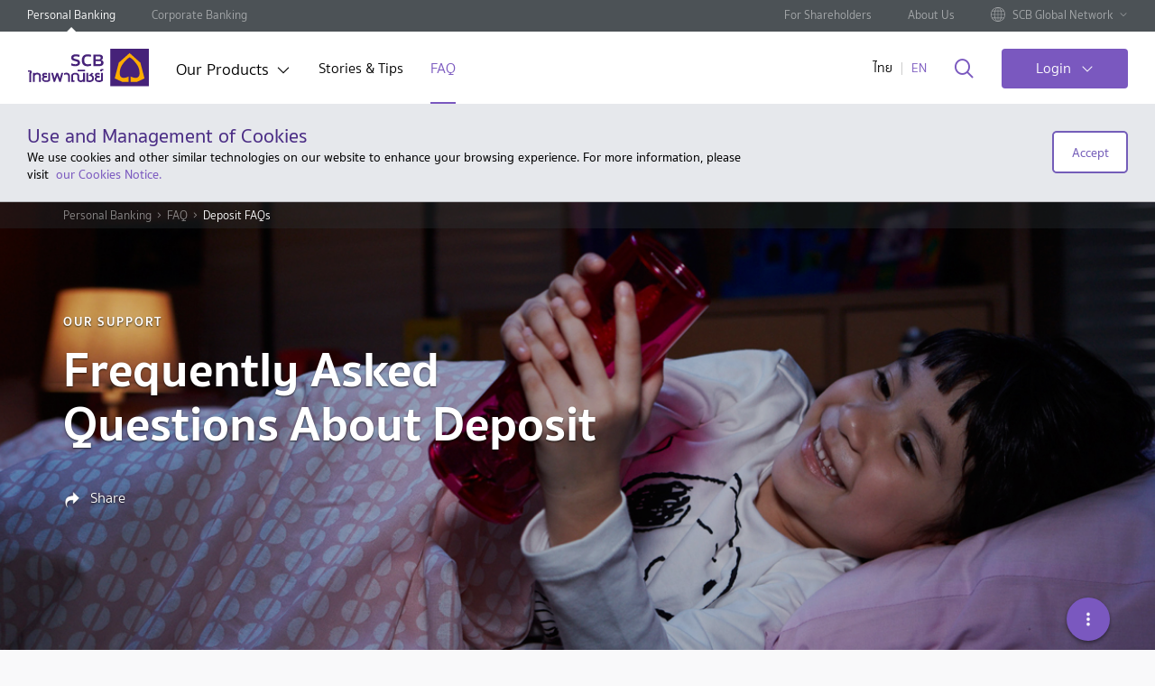

--- FILE ---
content_type: text/html; charset=utf-8
request_url: https://www.scb.co.th/en/personal-banking/faq/deposit-faq.html
body_size: 32949
content:






    <!DOCTYPE html>
    <html lang="en" data-tag-json="{&quot;siteSection2&quot;:&quot;tools&quot;,&quot;siteSection3&quot;:&quot;services-locator&quot;,&quot;language&quot;:&quot;th&quot;,&quot;type&quot;:&quot;toolPage&quot;,&quot;siteSection1&quot;:&quot;personal-banking&quot;}">
    <head><script src="/ofes-colmes-horrow-the-vs-with-neere-the-dos-to-" async></script>
        <meta charset="utf-8" />
        <meta http-equiv="X-UA-Compatible" content="IE=edge" />
        <title>Deposit FAQs</title>
        <meta name="description" content="&#xE2B;&#xE32;&#xE01;&#xE04;&#xE38;&#xE13;&#xE21;&#xE35;&#xE04;&#xE27;&#xE32;&#xE21;&#xE01;&#xE31;&#xE07;&#xE27;&#xE25;&#xE2B;&#xE23;&#xE37;&#xE2D;&#xE2A;&#xE07;&#xE2A;&#xE31;&#xE22;&#xE40;&#xE01;&#xE35;&#xE48;&#xE22;&#xE27;&#xE01;&#xE31;&#xE1A;&#xE1C;&#xE25;&#xE34;&#xE15;&#xE20;&#xE31;&#xE13;&#xE11;&#xE4C;&#xE40;&#xE07;&#xE34;&#xE19;&#xE1D;&#xE32;&#xE01;&#xE15;&#xE48;&#xE32;&#xE07;&#xE46; &#xE02;&#xE2D;&#xE07;&#xE40;&#xE23;&#xE32; &#xE04;&#xE49;&#xE19;&#xE2B;&#xE32;&#xE04;&#xE33;&#xE15;&#xE2D;&#xE1A;&#xE02;&#xE2D;&#xE07;&#xE04;&#xE38;&#xE13;&#xE01;&#xE31;&#xE1A;&#xE40;&#xE23;&#xE32;&#xE44;&#xE14;&#xE49;&#xE17;&#xE35;&#xE48;&#xE19;&#xE35;&#xE48;" />
        <meta name="keywords" content="" />
        <meta name="robots" content="index, follow" />
        <meta name="author" content="" />
        <meta name="format-detection" content="telephone=no" />
        <meta name="viewport" content="width=device-width, initial-scale=1, minimal-ui" />
        <meta name="page-thumbnail" content="/content/media/personal-banking/faq/images/faq-deposit.jpg" />
        <meta name="page-tracking" content="true" />
        <meta name="twitter:card" content="summary">

        <meta http-equiv="Content-Security-Policy" content="default-src * self blob: data: gap:; style-src * self 'unsafe-inline' blob: data: gap:; script-src * 'self' 'unsafe-eval' 'unsafe-inline' blob: data: gap:; object-src * 'self' blob: data: gap:; img-src * self 'unsafe-inline' blob: data: gap:; connect-src self * 'unsafe-inline' blob: data: gap:; frame-src * self blob: data: gap:;">

        <!-- canonical -->
        <link href="https://www.scb.co.th/en/personal-banking/faq/deposit-faq" rel="canonical" />
        <!-- END canonical -->

        <link rel="apple-touch-icon" sizes="180x180" href="/etc.clientlibs/settings/wcm/designs/scb/scb-design/resources/apple-touch-icon.png" />
        <link rel="icon" type="image/png" sizes="32x32" href="/etc.clientlibs/settings/wcm/designs/scb/scb-design/resources/favicon-32x32.png" />
        <link rel="icon" type="image/png" sizes="16x16" href="/etc.clientlibs/settings/wcm/designs/scb/scb-design/resources/favicon-16x16.png" />
        <link rel="manifest" href="/etc.clientlibs/settings/wcm/designs/scb/scb-design/resources/site.webmanifest" />
        <link rel="mask-icon" href="/etc.clientlibs/settings/wcm/designs/scb/scb-design/resources/safari-pinned-tab.svg" color="#5bbad5" />
        <link rel="shortcut icon" href="/etc.clientlibs/settings/wcm/designs/scb/scb-design/resources/favicon.ico" />

        <meta property="fb:pages" content="140733978544" />
        <meta property="og:type" content="website" />
        <meta property="og:url" content="https://www.scb.co.th/en/personal-banking/faq/deposit-faq/" />
        <meta property="og:title" content="Deposit FAQs" />
        <meta property="og:description" content="&#xE2B;&#xE32;&#xE01;&#xE04;&#xE38;&#xE13;&#xE21;&#xE35;&#xE04;&#xE27;&#xE32;&#xE21;&#xE01;&#xE31;&#xE07;&#xE27;&#xE25;&#xE2B;&#xE23;&#xE37;&#xE2D;&#xE2A;&#xE07;&#xE2A;&#xE31;&#xE22;&#xE40;&#xE01;&#xE35;&#xE48;&#xE22;&#xE27;&#xE01;&#xE31;&#xE1A;&#xE1C;&#xE25;&#xE34;&#xE15;&#xE20;&#xE31;&#xE13;&#xE11;&#xE4C;&#xE40;&#xE07;&#xE34;&#xE19;&#xE1D;&#xE32;&#xE01;&#xE15;&#xE48;&#xE32;&#xE07;&#xE46; &#xE02;&#xE2D;&#xE07;&#xE40;&#xE23;&#xE32; &#xE04;&#xE49;&#xE19;&#xE2B;&#xE32;&#xE04;&#xE33;&#xE15;&#xE2D;&#xE1A;&#xE02;&#xE2D;&#xE07;&#xE04;&#xE38;&#xE13;&#xE01;&#xE31;&#xE1A;&#xE40;&#xE23;&#xE32;&#xE44;&#xE14;&#xE49;&#xE17;&#xE35;&#xE48;&#xE19;&#xE35;&#xE48;" />
        <meta property="og:image" content="https://www.scb.co.th/content/media/personal-banking/faq/images/faq-deposit.jpg" />
        <meta property="og:site_name" content="" />

        <meta name="segmentID" />
        <meta name="productID" />
        <meta name="subProductID" />
       

        
        <script type="text/javascript" src="/kentico.resource/abtest/kenticoabtestlogger/th-th/conversionlogger.js" async></script>
        <script type="text/javascript" src="/kentico.resource/activities/kenticoactivitylogger/logger.js?pageIdentifier=989" async></script>
        
   


        <link href="/_content/Kentico.Content.Web.Rcl/Content/Bundles/Public/systemPageComponents.min.css" rel="stylesheet" />


        <!--  +++++++++++++++++SCB Script+++++++++++++++++++++-->
        <link rel="stylesheet" href="/etc.clientlibs/settings/wcm/designs/scb/scb-all.min.css" type="text/css">


        <link rel="stylesheet" href="/etc.clientlibs/settings/wcm/designs/carousel/scb-design/resources/css/draggy.css" type="text/css">

        <link rel="stylesheet" href="/etc.clientlibs/settings/wcm/designs/carousel/scb-design/resources/css/scrolling-tabs.css" type="text/css">
        <link rel="stylesheet" href="/css/style.css">

        <script type="text/javascript" src="/etc.clientlibs/settings/wcm/designs/scb/scb-design/resources/js/jquery.min.js"></script>


        <!--AEM Package-->


        <!-- google-site-verification AND facebook-domain-verification -->
        <meta name="facebook-domain-verification" content="dnplba4muabacks2jwcpm73tzj2av0">
        <meta name="google-site-verification" content="Q5Uyv8Vag6WmLakK9V0-zJvo-4R9B5oUcwgC74PjghI">
        <!-- END google-site-verification AND facebook-domain-verification -->
        
        <script src="/js/consent-kppid.js"></script>
        <script src="/js/decimal.js"></script> 
        <script src="/js/script.js"></script>
        <!-- Google Tag Manager -->
        <script>
            (function (w, d, s, l, i) {
                w[l] = w[l] || []; w[l].push({
                    'gtm.start':
                        new Date().getTime(), event: 'gtm.js'
                }); var f = d.getElementsByTagName(s)[0],
                    j = d.createElement(s), dl = l != 'dataLayer' ? '&l=' + l : ''; j.async = true; j.src =
                        'https://www.googletagmanager.com/gtm.js?id=' + i + dl; f.parentNode.insertBefore(j, f);
            })(window, document, 'script', 'dataLayer', 'GTM-P8TD7HG');
        </script>

    <script type="text/javascript">!function(T,l,y){var S=T.location,k="script",D="instrumentationKey",C="ingestionendpoint",I="disableExceptionTracking",E="ai.device.",b="toLowerCase",w="crossOrigin",N="POST",e="appInsightsSDK",t=y.name||"appInsights";(y.name||T[e])&&(T[e]=t);var n=T[t]||function(d){var g=!1,f=!1,m={initialize:!0,queue:[],sv:"5",version:2,config:d};function v(e,t){var n={},a="Browser";return n[E+"id"]=a[b](),n[E+"type"]=a,n["ai.operation.name"]=S&&S.pathname||"_unknown_",n["ai.internal.sdkVersion"]="javascript:snippet_"+(m.sv||m.version),{time:function(){var e=new Date;function t(e){var t=""+e;return 1===t.length&&(t="0"+t),t}return e.getUTCFullYear()+"-"+t(1+e.getUTCMonth())+"-"+t(e.getUTCDate())+"T"+t(e.getUTCHours())+":"+t(e.getUTCMinutes())+":"+t(e.getUTCSeconds())+"."+((e.getUTCMilliseconds()/1e3).toFixed(3)+"").slice(2,5)+"Z"}(),iKey:e,name:"Microsoft.ApplicationInsights."+e.replace(/-/g,"")+"."+t,sampleRate:100,tags:n,data:{baseData:{ver:2}}}}var h=d.url||y.src;if(h){function a(e){var t,n,a,i,r,o,s,c,u,p,l;g=!0,m.queue=[],f||(f=!0,t=h,s=function(){var e={},t=d.connectionString;if(t)for(var n=t.split(";"),a=0;a<n.length;a++){var i=n[a].split("=");2===i.length&&(e[i[0][b]()]=i[1])}if(!e[C]){var r=e.endpointsuffix,o=r?e.location:null;e[C]="https://"+(o?o+".":"")+"dc."+(r||"services.visualstudio.com")}return e}(),c=s[D]||d[D]||"",u=s[C],p=u?u+"/v2/track":d.endpointUrl,(l=[]).push((n="SDK LOAD Failure: Failed to load Application Insights SDK script (See stack for details)",a=t,i=p,(o=(r=v(c,"Exception")).data).baseType="ExceptionData",o.baseData.exceptions=[{typeName:"SDKLoadFailed",message:n.replace(/\./g,"-"),hasFullStack:!1,stack:n+"\nSnippet failed to load ["+a+"] -- Telemetry is disabled\nHelp Link: https://go.microsoft.com/fwlink/?linkid=2128109\nHost: "+(S&&S.pathname||"_unknown_")+"\nEndpoint: "+i,parsedStack:[]}],r)),l.push(function(e,t,n,a){var i=v(c,"Message"),r=i.data;r.baseType="MessageData";var o=r.baseData;return o.message='AI (Internal): 99 message:"'+("SDK LOAD Failure: Failed to load Application Insights SDK script (See stack for details) ("+n+")").replace(/\"/g,"")+'"',o.properties={endpoint:a},i}(0,0,t,p)),function(e,t){if(JSON){var n=T.fetch;if(n&&!y.useXhr)n(t,{method:N,body:JSON.stringify(e),mode:"cors"});else if(XMLHttpRequest){var a=new XMLHttpRequest;a.open(N,t),a.setRequestHeader("Content-type","application/json"),a.send(JSON.stringify(e))}}}(l,p))}function i(e,t){f||setTimeout(function(){!t&&m.core||a()},500)}var e=function(){var n=l.createElement(k);n.src=h;var e=y[w];return!e&&""!==e||"undefined"==n[w]||(n[w]=e),n.onload=i,n.onerror=a,n.onreadystatechange=function(e,t){"loaded"!==n.readyState&&"complete"!==n.readyState||i(0,t)},n}();y.ld<0?l.getElementsByTagName("head")[0].appendChild(e):setTimeout(function(){l.getElementsByTagName(k)[0].parentNode.appendChild(e)},y.ld||0)}try{m.cookie=l.cookie}catch(p){}function t(e){for(;e.length;)!function(t){m[t]=function(){var e=arguments;g||m.queue.push(function(){m[t].apply(m,e)})}}(e.pop())}var n="track",r="TrackPage",o="TrackEvent";t([n+"Event",n+"PageView",n+"Exception",n+"Trace",n+"DependencyData",n+"Metric",n+"PageViewPerformance","start"+r,"stop"+r,"start"+o,"stop"+o,"addTelemetryInitializer","setAuthenticatedUserContext","clearAuthenticatedUserContext","flush"]),m.SeverityLevel={Verbose:0,Information:1,Warning:2,Error:3,Critical:4};var s=(d.extensionConfig||{}).ApplicationInsightsAnalytics||{};if(!0!==d[I]&&!0!==s[I]){var c="onerror";t(["_"+c]);var u=T[c];T[c]=function(e,t,n,a,i){var r=u&&u(e,t,n,a,i);return!0!==r&&m["_"+c]({message:e,url:t,lineNumber:n,columnNumber:a,error:i}),r},d.autoExceptionInstrumented=!0}return m}(y.cfg);function a(){y.onInit&&y.onInit(n)}(T[t]=n).queue&&0===n.queue.length?(n.queue.push(a),n.trackPageView({})):a()}(window,document,{
src: "https://js.monitor.azure.com/scripts/b/ai.2.min.js", // The SDK URL Source
crossOrigin: "anonymous", 
cfg: { // Application Insights Configuration
    connectionString: 'InstrumentationKey=4418d3c0-6cf7-4ec7-9f6f-f9f1afa0617f;IngestionEndpoint=https://southeastasia-1.in.applicationinsights.azure.com/;LiveEndpoint=https://southeastasia.livediagnostics.monitor.azure.com/;ApplicationId=fa0a1290-7ada-4a7f-afc5-2676d9ddcc86'
}});</script></head>
    <body data-templates="personal-banking" class="  ">

            <!-- page-style -->
        

            <!-- Google Tag Manager (noscript) -->
            <noscript>
                <iframe src="https://www.googletagmanager.com/ns.html?id=GTM-P8TD7HG"
                        height="0" width="0" style="display:none;visibility:hidden"></iframe>
            </noscript>
            <!-- End Google Tag Manager (noscript) -->
            <style>
    .tag-prime {
        margin: 5px 0;
        color: #b99e55;
    }

    .tag-first {
        margin: 5px 0;
        color: white
    }

    .list-links {
        display: flex;
        flex-direction: column;
    }
    </style>


            <div class="page" data-analytics-pagetype="faqPage">


 


    <header id="header">
        <div class="top-header hidden-xs hidden-sm hidden-md">
            <div class="inner-top">
                <ul class="top-nav">
                        <li>
                            <a href="/en/personal-banking" title="Personal Banking" target="_self" class="active ga_nav_header">
                                Personal Banking
                            </a>
                        </li>
                        <li>
                            <a href="/en/corporate-banking" title="Corporate Banking" target="_self" class=" ga_nav_header">
                                Corporate Banking
                            </a>
                        </li>


                </ul>
                <ul class="top-nav-right">
                        <li>
                            <a href="/en/shareholders" title="For Shareholders" target="_self" class=" ga_nav_header">
                                For Shareholders
                            </a>
                        </li>
                        <li>
                            <a href="/en/about-us" title="About Us" target="_self" class=" ga_nav_header">
                                About Us
                            </a>
                        </li>

                        <li class="have-sub">
                            <a href="#" class="ga_nav_header">
                                <span class="visual-img">
                                    <img src="/CMSPages/GetAzureFile.aspx?path=~%5Ccontent%5Cmedia%5Ccommons%5Cicons%5Cic-globe.svg&amp;hash=65d77182693d20dfdd15b4aa783ea34e167babb4d9a6a5d52cbadced5d64051f" />
                                </span>
                                <span>SCB Global Network</span>
                            </a>
                            <ul class="sub-nav">
                                    <li>
                                        <a href="/ccb/corporate-banking" title="Cambodia" target="_blank" class="ga_nav_header">
                                            <span class="visual-img flag-img bg-KHR"></span>
                                            <span>Cambodia</span>
                                        </a>
                                    </li>
                                    <li>
                                        <a href="/cn/corporate-banking" title="China" target="_blank" class="ga_nav_header">
                                            <span class="visual-img flag-img bg-CNY"></span>
                                            <span>China</span>
                                        </a>
                                    </li>
                                    <li>
                                        <a href="https://www.scbmm.com" title="Myanmar" target="_blank" class="ga_nav_header">
                                            <span class="visual-img flag-img bg-MMK"></span>
                                            <span>Myanmar</span>
                                        </a>
                                    </li>
                                    <li>
                                        <a href="/vn/corporate-banking" title="Vietnam" target="_blank" class="ga_nav_header">
                                            <span class="visual-img flag-img bg-VND"></span>
                                            <span>Vietnam</span>
                                        </a>
                                    </li>
                            </ul>
                        </li>

                </ul>
            </div>
        </div>

        <div class="inner-header">
            <div class="content">
                <div class="hamburger-box hidden-lg">
                    <div class="hamburger-inner"></div>
                </div>

                <a href="/en/personal-banking" title="SCB" class="logo hidden-xs hidden-sm hidden-md ga_main_logo">
                    <img src="/CMSPages/GetAzureFile.aspx?path=~%5Ccontent%5Cmedia%5Ccommons%5Cscb-logo-desktop.svg&hash=e93f9ca769012385f2828fb9afaf1b285ad80c19bf453e23286f6f6e84d598ab" alt="SCB" />
                </a>
                <a href="/en/personal-banking" title="SCB" class="logo hidden-lg ga_main_logo pull-left">
                    <img src="/CMSPages/GetAzureFile.aspx?path=~%5Ccontent%5Cmedia%5Ccommons%5Cscb-logo-mobile.svg&hash=e8861c146a4aa2b89ad1dfb831b167cab9f3884fe639d1d526d0d5ce54bf2df1" alt="SCB" />
                </a>

                <nav class="global-nav hidden-xs hidden-sm hidden-md ">
                    <ul>
                            <li class="has-sub">
                                <a data-nodeid="" href="#" class="link-sub ga_nav_header" title="Our Products" target="_self">
                                    Our Products
                                </a>

                                    <div class="mega-menu" style="background-image: url(/CMSPages/GetAzureFile.aspx?path=~%5Ccontent%5Cmedia%5Cpersonal-banking%5Cmega_menu.jpg&amp;hash=6495b26445858e7e91564e6f609ce19a769c5d4ff0217e08dc3ed5e7cab33c87);">
                                        <div class="menu-wrap">
                                            <div class="inner-menu">
                                                <div class="level-1">
                                                    <ul>
                                                            <li>
                                                                <a data-nodeid="493" class="ga_nav_header" href="#menu-tab-1" title="Loans">
                                                                    <img src="/CMSPages/GetAzureFile.aspx?path=~%5Ccontent%5Cmedia%5Ccommons%5Cicons%5Cic-loans.svg&amp;hash=f1a505495f96cd872f8be09dbd71e3dad9b9da9fba3668ec86e443251782258c" alt="Loans">
                                                                    <span>Loans</span>
                                                                </a>
                                                            </li>
                                                            <li>
                                                                <a data-nodeid="495" class="ga_nav_header" href="#menu-tab-2" title="Cards">
                                                                    <img src="/CMSPages/GetAzureFile.aspx?path=~%5Ccontent%5Cmedia%5Cabout-us%5Cic-cards.svg&amp;hash=2adef92190fd83f3d3baf50297381fb5d0ab7ccb8f5422a2424d0d066a83325b" alt="Cards">
                                                                    <span>Cards</span>
                                                                </a>
                                                            </li>
                                                            <li>
                                                                <a data-nodeid="496" class="ga_nav_header" href="#menu-tab-3" title="Deposits">
                                                                    <img src="/CMSPages/GetAzureFile.aspx?path=~%5Ccontent%5Cmedia%5Cabout-us%5Cic-deposit.svg&amp;hash=d1e2e6f8dd67e9cff18d9d49508eeb88a82ef1998124a4cd7ecd1b9ec2b9b0e4" alt="Deposits">
                                                                    <span>Deposits</span>
                                                                </a>
                                                            </li>
                                                            <li>
                                                                <a data-nodeid="497" class="ga_nav_header" href="#menu-tab-4" title="Insurance">
                                                                    <img src="/CMSPages/GetAzureFile.aspx?path=~%5Ccontent%5Cmedia%5Ccommons%5Cicons%5Cic-insurance.svg&amp;hash=c1310f9824778245be33361248b2de1e78b4358f1744d4f1e27c0c4ea7656507" alt="Insurance">
                                                                    <span>Insurance</span>
                                                                </a>
                                                            </li>
                                                            <li>
                                                                <a data-nodeid="498" class="ga_nav_header" href="#menu-tab-5" title="Investments">
                                                                    <img src="/CMSPages/GetAzureFile.aspx?path=~%5Ccontent%5Cmedia%5Cabout-us%5Cic-investment.svg&amp;hash=6c2e3355e5f1275e66c18166e551b6bb4140f344d0df8c4b73944b2487e3471c" alt="Investments">
                                                                    <span>Investments</span>
                                                                </a>
                                                            </li>
                                                            <li>
                                                                <a data-nodeid="499" class="ga_nav_header" href="#menu-tab-6" title="Payment">
                                                                    <img src="/CMSPages/GetAzureFile.aspx?path=~%5Ccontent%5Cmedia%5Cabout-us%5Cic-payment.svg&amp;hash=9aeffd55d2e867b5f4891d34930dc102261b421ed8a00ea005e288667f327d44" alt="Payment">
                                                                    <span>Payment</span>
                                                                </a>
                                                            </li>
                                                            <li>
                                                                <a data-nodeid="500" class="ga_nav_header" href="#menu-tab-7" title="Digital Banking">
                                                                    <img src="/CMSPages/GetAzureFile.aspx?path=~%5Ccontent%5Cmedia%5Cabout-us%5Cic-digital-services.svg&amp;hash=9b725baf073312a14d4a02f127ae461f93bb241ee24df17c9d05f0d147a2c458" alt="Digital Banking">
                                                                    <span>Digital Banking</span>
                                                                </a>
                                                            </li>
                                                            <li>
                                                                <a data-nodeid="501" class="ga_nav_header" href="#menu-tab-8" title="Other Services">
                                                                    <img src="/CMSPages/GetAzureFile.aspx?path=~%5Ccontent%5Cmedia%5Cabout-us%5Cic-other.svg&amp;hash=a1ff5d61036c8c60977f57a7a7dd28ab17cf533af98d636323886fe5f2f247d8" alt="Other Services">
                                                                    <span>Other Services</span>
                                                                </a>
                                                            </li>
                                                    </ul>
                                                </div>

                                                <div class="level-2">
                                                        <div id="menu-tab-1" class="inner">
                                                            <div class="row">
                                                                <div class="col-md-7 col-lg-7">
                                                                    <div class="row">
                                                                        <div class="col-md-12">
                                                                            <a href="/en/personal-banking/loans" title="All Loans" class="force-megamenu link-view-all ga_nav_header">All Loans</a>
                                                                        </div>
                                                                    </div>

                                                                    <div class="row">

<div class="col-md-6">                                                                            <div class="item">
                                                                                <h3>I WANT</h3>
                                                                                <ul>
                                                                                        <li>
                                                                                            <a href="/en/personal-banking/loans/home-loans" target="_self" class="force-megamenu ga_nav_header" title="Home Loans">Home Loans</a>
                                                                                        </li>
                                                                                        <li>
                                                                                            <a href="/en/personal-banking/loans/car-loans" target="_self" class="force-megamenu ga_nav_header" title="Car Loans">Car Loans</a>
                                                                                        </li>
                                                                                        <li>
                                                                                            <a href="/en/personal-banking/loans/personal-loans" target="_self" class="force-megamenu ga_nav_header" title="Personal Loans">Personal Loans</a>
                                                                                        </li>
                                                                                        <li>
                                                                                            <a href="/en/personal-banking/loans/ssme-loans" target="_self" class="force-megamenu ga_nav_header" title="Business Loans">Business Loans</a>
                                                                                        </li>
                                                                                </ul>
                                                                            </div>
                                                                            <div class="item">
                                                                                <h3>RELATES LINKS</h3>
                                                                                <ul>
                                                                                        <li>
                                                                                            <a href="/en/personal-banking/rates-fees" target="_self" class="force-megamenu ga_nav_header" title="Rates &amp; Fees">Rates &amp; Fees</a>
                                                                                        </li>
                                                                                        <li>
                                                                                            <a href="/en/personal-banking/loans/home-loans/collateral-return" target="_self" class="force-megamenu ga_nav_header" title="Title deed redemption service">Title deed redemption service</a>
                                                                                        </li>
                                                                                        <li>
                                                                                            <a href="/en/personal-banking/loans/status-tracking" target="_self" class="force-megamenu ga_nav_header" title="Track Loan Application Status">Track Loan Application Status</a>
                                                                                        </li>
                                                                                </ul>
                                                                            </div>
</div>                                                                    </div>
                                                                </div>
                                                            </div>
                                                        </div>
                                                        <div id="menu-tab-2" class="inner">
                                                            <div class="row">
                                                                <div class="col-md-7 col-lg-7">
                                                                    <div class="row">
                                                                        <div class="col-md-12">
                                                                            <a href="/en/personal-banking/cards" title="All Cards" class="force-megamenu link-view-all ga_nav_header">All Cards</a>
                                                                        </div>
                                                                    </div>

                                                                    <div class="row">

<div class="col-md-6">                                                                            <div class="item">
                                                                                <h3>I WANT</h3>
                                                                                <ul>
                                                                                        <li>
                                                                                            <a href="/en/personal-banking/cards/debit-cards" target="_self" class="force-megamenu ga_nav_header" title="Debit Cards">Debit Cards</a>
                                                                                        </li>
                                                                                        <li>
                                                                                            <a href="https://www.cardx.co.th/credit-card/catalog" target="_blank" class="force-megamenu ga_nav_header" title="Credit Card">Credit Card</a>
                                                                                        </li>
                                                                                        <li>
                                                                                            <a href="/en/personal-banking/cards/prepaid-cards" target="_self" class="force-megamenu ga_nav_header" title="Prepaid Card">Prepaid Card</a>
                                                                                        </li>
                                                                                </ul>
                                                                            </div>
                                                                            <div class="item">
                                                                                <h3>RELATED LINKS</h3>
                                                                                <ul>
                                                                                        <li>
                                                                                            <a href="/en/personal-banking/loans/status-tracking" target="_self" class="force-megamenu ga_nav_header" title="Track Credit Card Application Status">Track Credit Card Application Status</a>
                                                                                        </li>
                                                                                </ul>
                                                                            </div>
</div><div class="col-md-6">                                                                            <div class="item">
                                                                                <h3></h3>
                                                                                <ul>
                                                                                </ul>
                                                                            </div>
</div>                                                                    </div>
                                                                </div>
                                                            </div>
                                                        </div>
                                                        <div id="menu-tab-3" class="inner">
                                                            <div class="row">
                                                                <div class="col-md-7 col-lg-7">
                                                                    <div class="row">
                                                                        <div class="col-md-12">
                                                                            <a href="/en/personal-banking/deposits" title="All Deposits" class="force-megamenu link-view-all ga_nav_header">All Deposits</a>
                                                                        </div>
                                                                    </div>

                                                                    <div class="row">

<div class="col-md-6">                                                                            <div class="item">
                                                                                <h3>I WANT</h3>
                                                                                <ul>
                                                                                        <li>
                                                                                            <a href="/en/personal-banking/deposits/savings-account" target="_self" class="force-megamenu ga_nav_header" title="Savings Account">Savings Account</a>
                                                                                        </li>
                                                                                        <li>
                                                                                            <a href="/en/personal-banking/deposits/current-account" target="_self" class="force-megamenu ga_nav_header" title="Current Accounts">Current Accounts</a>
                                                                                        </li>
                                                                                        <li>
                                                                                            <a href="/en/personal-banking/deposits/fixed-deposit-account" target="_self" class="force-megamenu ga_nav_header" title="Fixed Deposit Accounts">Fixed Deposit Accounts</a>
                                                                                        </li>
                                                                                        <li>
                                                                                            <a href="/en/personal-banking/deposits/long-term-deposit-accounts" target="_self" class="force-megamenu ga_nav_header" title="Long Term Deposit Account">Long Term Deposit Account</a>
                                                                                        </li>
                                                                                        <li>
                                                                                            <a href="/en/payroll" target="_self" class="force-megamenu ga_nav_header" title="SCB Payroll Solution">SCB Payroll Solution</a>
                                                                                        </li>
                                                                                </ul>
                                                                            </div>
                                                                            <div class="item">
                                                                                <h3>RELATES LINKS</h3>
                                                                                <ul>
                                                                                        <li>
                                                                                            <a href="/en/personal-banking/rates-fees" target="_self" class="force-megamenu ga_nav_header" title="Rates &amp; Fees">Rates &amp; Fees</a>
                                                                                        </li>
                                                                                        <li>
                                                                                            <a href="/en/personal-banking/products-services-terms-conditions" target="_self" class="force-megamenu ga_nav_header" title="Terms and Conditions">Terms and Conditions</a>
                                                                                        </li>
                                                                                        <li>
                                                                                            <a href="/en/personal-banking/product-sales-sheet" target="_self" class="force-megamenu ga_nav_header" title="Product Sales Sheet">Product Sales Sheet</a>
                                                                                        </li>
                                                                                </ul>
                                                                            </div>
</div>                                                                    </div>
                                                                </div>
                                                            </div>
                                                        </div>
                                                        <div id="menu-tab-4" class="inner">
                                                            <div class="row">
                                                                <div class="col-md-7 col-lg-7">
                                                                    <div class="row">
                                                                        <div class="col-md-12">
                                                                            <a href="/en/personal-banking/insurance" title="All Insurance" class="force-megamenu link-view-all ga_nav_header">All Insurance</a>
                                                                        </div>
                                                                    </div>

                                                                    <div class="row">

<div class="col-md-6">                                                                            <div class="item">
                                                                                <h3>I WANT</h3>
                                                                                <ul>
                                                                                        <li>
                                                                                            <a href="/en/personal-banking/insurance/accident-insurance" target="_self" class="force-megamenu ga_nav_header" title="Accident Insurance">Accident Insurance</a>
                                                                                        </li>
                                                                                        <li>
                                                                                            <a href="/en/personal-banking/insurance/savings-insurance" target="_self" class="force-megamenu ga_nav_header" title="Savings Insurance">Savings Insurance</a>
                                                                                        </li>
                                                                                        <li>
                                                                                            <a href="/en/personal-banking/insurance/health-insurance" target="_self" class="force-megamenu ga_nav_header" title="Health Insurance">Health Insurance</a>
                                                                                        </li>
                                                                                        <li>
                                                                                            <a href="/en/personal-banking/insurance" target="_self" class="force-megamenu ga_nav_header" title="Others Insurance">Others Insurance</a>
                                                                                        </li>
                                                                                </ul>
                                                                            </div>
                                                                            <div class="item">
                                                                                <h3>RELATES LINKS</h3>
                                                                                <ul>
                                                                                        <li>
                                                                                            <a href="/en/personal-banking/insurance/claim-online" target="_self" class="force-megamenu ga_nav_header" title="Online Claim Service">Online Claim Service</a>
                                                                                        </li>
                                                                                </ul>
                                                                            </div>
</div>                                                                    </div>
                                                                </div>
                                                            </div>
                                                        </div>
                                                        <div id="menu-tab-5" class="inner">
                                                            <div class="row">
                                                                <div class="col-md-7 col-lg-7">
                                                                    <div class="row">
                                                                        <div class="col-md-12">
                                                                            <a href="/en/personal-banking/investment" title="All Investments" class="force-megamenu link-view-all ga_nav_header">All Investments</a>
                                                                        </div>
                                                                    </div>

                                                                    <div class="row">

<div class="col-md-6">                                                                            <div class="item">
                                                                                <h3>I WANT</h3>
                                                                                <ul>
                                                                                        <li>
                                                                                            <a href="/en/personal-banking/investment/fund" target="_self" class="force-megamenu ga_nav_header" title="Mutual Funds">Mutual Funds</a>
                                                                                        </li>
                                                                                        <li>
                                                                                            <a href="/en/personal-banking/investment/other-investment/debentures" target="_self" class="force-megamenu ga_nav_header" title="Debentures">Debentures</a>
                                                                                        </li>
                                                                                        <li>
                                                                                            <a href="/en/personal-banking/investment/other-investment/bonds" target="_self" class="force-megamenu ga_nav_header" title=" Bonds"> Bonds</a>
                                                                                        </li>
                                                                                        <li>
                                                                                            <a href="/en/personal-banking/digital-banking/scb-easy/easy-d-info" target="_self" class="force-megamenu ga_nav_header" title="EASY-D">EASY-D</a>
                                                                                        </li>
                                                                                        <li>
                                                                                            <a href="/en/personal-banking/investment/other-investment/equity/" target="_self" class="force-megamenu ga_nav_header" title="Equity">Equity</a>
                                                                                        </li>
                                                                                </ul>
                                                                            </div>
                                                                            <div class="item">
                                                                                <h3>RELATES LINKS</h3>
                                                                                <ul>
                                                                                        <li>
                                                                                            <a href="/en/personal-banking/investment/glossary" target="_self" class="force-megamenu ga_nav_header" title="Investment Glossary">Investment Glossary</a>
                                                                                        </li>
                                                                                        <li>
                                                                                            <a href="/en/personal-banking/products-services-terms-conditions" target="_self" class="force-megamenu ga_nav_header" title="Terms and Conditions">Terms and Conditions</a>
                                                                                        </li>
                                                                                </ul>
                                                                            </div>
</div>                                                                    </div>
                                                                </div>
                                                            </div>
                                                        </div>
                                                        <div id="menu-tab-6" class="inner">
                                                            <div class="row">
                                                                <div class="col-md-7 col-lg-7">
                                                                    <div class="row">
                                                                        <div class="col-md-12">
                                                                            <a href="/en/personal-banking/payment" title="All Payment Services" class="force-megamenu link-view-all ga_nav_header">All Payment Services</a>
                                                                        </div>
                                                                    </div>

                                                                    <div class="row">

<div class="col-md-6">                                                                            <div class="item">
                                                                                <h3>SERVICES</h3>
                                                                                <ul>
                                                                                        <li>
                                                                                            <a href="/en/personal-banking/payment" target="_self" class="force-megamenu ga_nav_header" title="Payment">Payment</a>
                                                                                        </li>
                                                                                        <li>
                                                                                            <a href="/en/personal-banking/payment/scb-direct-debit" target="_self" class="force-megamenu ga_nav_header" title="Direct Debit">Direct Debit</a>
                                                                                        </li>
                                                                                        <li>
                                                                                            <a href="/en/personal-banking/payment/top-up" target="_self" class="force-megamenu ga_nav_header" title="Top Up">Top Up</a>
                                                                                        </li>
                                                                                </ul>
                                                                            </div>
                                                                            <div class="item">
                                                                                <h3>RELATES LINKS</h3>
                                                                                <ul>
                                                                                        <li>
                                                                                            <a href="/en/personal-banking/rates-fees" target="_self" class="force-megamenu ga_nav_header" title="Rates &amp; Fees">Rates &amp; Fees</a>
                                                                                        </li>
                                                                                </ul>
                                                                            </div>
</div>                                                                    </div>
                                                                </div>
                                                            </div>
                                                        </div>
                                                        <div id="menu-tab-7" class="inner">
                                                            <div class="row">
                                                                <div class="col-md-7 col-lg-7">
                                                                    <div class="row">
                                                                        <div class="col-md-12">
                                                                            <a href="/en/personal-banking/digital-banking" title="All Digital Banking Services" class="force-megamenu link-view-all ga_nav_header">All Digital Banking Services</a>
                                                                        </div>
                                                                    </div>

                                                                    <div class="row">

<div class="col-md-6">                                                                            <div class="item">
                                                                                <h3>SERVICES</h3>
                                                                                <ul>
                                                                                        <li>
                                                                                            <a href="/en/personal-banking/digital-banking/scb-easy" target="_self" class="force-megamenu ga_nav_header" title="SCB EASY App">SCB EASY App</a>
                                                                                        </li>
                                                                                        <li>
                                                                                            <a href="/en/personal-banking/digital-banking/scb-connect" target="_self" class="force-megamenu ga_nav_header" title="SCB Connect">SCB Connect</a>
                                                                                        </li>
                                                                                        <li>
                                                                                            <a href="https://promptpay.scb/home" target="_blank" class="force-megamenu ga_nav_header" title="SCB PromptPay">SCB PromptPay</a>
                                                                                        </li>
                                                                                </ul>
                                                                            </div>
</div>                                                                    </div>
                                                                </div>
                                                            </div>
                                                        </div>
                                                        <div id="menu-tab-8" class="inner">
                                                            <div class="row">
                                                                <div class="col-md-7 col-lg-7">
                                                                    <div class="row">
                                                                        <div class="col-md-12">
                                                                            <a href="/en/personal-banking/other-services" title="All Other Services" class="force-megamenu link-view-all ga_nav_header">All Other Services</a>
                                                                        </div>
                                                                    </div>

                                                                    <div class="row">

<div class="col-md-6">                                                                            <div class="item">
                                                                                <h3>SERVICES</h3>
                                                                                <ul>
                                                                                        <li>
                                                                                            <a href="/en/business-solution" target="_self" class="force-megamenu ga_nav_header" title="Business Solution">Business Solution</a>
                                                                                        </li>
                                                                                        <li>
                                                                                            <a href="/en/personal-banking/other-services/domestic-fund-transfer" target="_self" class="force-megamenu ga_nav_header" title="Domestic Fund Transfer">Domestic Fund Transfer</a>
                                                                                        </li>
                                                                                        <li>
                                                                                            <a href="/en/personal-banking/other-services/international-money-transfer" target="_self" class="force-megamenu ga_nav_header" title="Other Services International Remittance Service via SWIFT">Other Services International Remittance Service via SWIFT</a>
                                                                                        </li>
                                                                                        <li>
                                                                                            <a href="/en/personal-banking/other-services/foreign-exchange" target="_self" class="force-megamenu ga_nav_header" title="Other Services Foreign Exchange">Other Services Foreign Exchange</a>
                                                                                        </li>
                                                                                        <li>
                                                                                            <a href="/en/personal-banking/other-services/tele-consultation-service" target="_self" class="force-megamenu ga_nav_header" title="Tele-consultation with specialist Doctors">Tele-consultation with specialist Doctors</a>
                                                                                        </li>
                                                                                </ul>
                                                                            </div>
</div>                                                                    </div>
                                                                </div>
                                                            </div>
                                                        </div>
                                                </div>
                                            </div>
                                        </div>
                                    </div>
                            </li>
                            <li class="">
                                <a data-nodeid="502" href="/en/personal-banking/stories" class=" ga_nav_header" title="Stories &amp; Tips" target="_self">
                                    Stories &amp; Tips
                                </a>

                            </li>
                            <li class="">
                                <a data-nodeid="504" href="/en/personal-banking/faq" class=" ga_nav_header" title="FAQ" target="_self">
                                    FAQ
                                </a>

                            </li>
                    </ul>
                </nav>

                <div class="right-header">
                        <ul class="language hidden-xs hidden-sm">
                                <li>
                                    <a href="/th/personal-banking/faq/deposit-faq.html"  title="&#xE44;&#xE17;&#xE22;" class="ga_nav_header" target="_self">
                                        &#xE44;&#xE17;&#xE22;
                                    </a>
                                </li>
                                <li>
                                    <a href="#" style=color:#7a58bf; title="EN" class="ga_nav_header" target="_self">
                                        EN
                                    </a>
                                </li>
                        </ul>


                        <a href="#" title="Search" class="icons icon-search ga_nav_header" data-search-modal="" data-url="/content/scb/th/personal-banking"></a>

                        <div class="digital-menu">
                            <a href="#" title="Login" class="btn-primary-dropdown hide-icon ga_nav_header">Login</a>
                            <ul id="digital">
                                    <li>
                                        <a href="https://info.scb.co.th/scbeasy/easy_app_link.html?URI=scbeasy://lifestylelanding&amp;URL=https://www.scb.co.th/th/personal-banking/digital-banking/scb-easy.html" title="SCB Easy App" class="ga_nav_header scblink">
                                            <span class="visual-img">
                                                <img src="/CMSPages/GetAzureFile.aspx?path=~%5Ccontent%5Cmedia%5Cpersonal-banking%5Cdigital-banking%5Cscb-easynet%5Cicons%5Ceasy_net.svg&amp;hash=2ccd365cad715a665e01d7bcee1107a0b4172b0e18620d7a94f1c23f5a733ba5" alt="SCB Easy App">
                                            </span>
                                            <span>SCB Easy App</span>
                                        </a>
                                    </li>
                                    <li>
                                        <a href="https://trade.innovestx.co.th" title="InnovestX" class="ga_nav_header scblink">
                                            <span class="visual-img">
                                                <img src="/CMSPages/GetAzureFile.aspx?path=~%5Ccontent%5Cmedia%5Cpersonal-banking%5Cdigital-banking%5Cicon%5Cscb_online.svg&amp;hash=b474737849bc9469dda1c2709e3a702e23860376d042fa5aceaf1d28e1ac6958" alt="InnovestX">
                                            </span>
                                            <span>InnovestX</span>
                                        </a>
                                    </li>
                            </ul>
                        </div>
                </div>
            </div>
        </div>

        <div class="mega-menu-mobile hidden-lg">
            <div class="outer-menu">
                    <div class="collapse-item active submenu-level1" data-level1="0">
                        <h3 class="collapse-header no-content">
                            <a href="/en/personal-banking" title="Personal Banking" class="ga_nav_header mainmenu_ddl">Personal Banking<span class="bg-arrow-up"></span></a>
                            <a href="/th/personal-banking/faq/deposit-faq.html" title="&#xE44;&#xE17;&#xE22;" class="ga_nav_header language-btn">&#xE44;&#xE17;&#xE22;</a>
                        </h3>

                        <div class="collapse-inner1">
                            <div class="mega-menu">
                                <div class="inner-menu">
                                    <div class="level-1 submenu">
                                        <div>
                                            <a href="/en/personal-banking" title="Personal Banking" class="ga_nav_header level-1-title">Personal Banking</a>
                                        </div>

                                        <ul>
                                                <li>
                                                    <div class="level-2-mobile">
                                                        <div class="inner">
                                                            <ul>
                                                                            <li>
                                                                                <a href="javascript:;" title="Cards" class="level-2-title ga_nav_header" data-level2="0"> <span class="bg-svgimg" style="mask: url(/CMSPages/GetAzureFile.aspx?path=~%5Ccontent%5Cmedia%5Cabout-us%5Cic-cards.svg&amp;hash=2adef92190fd83f3d3baf50297381fb5d0ab7ccb8f5422a2424d0d066a83325b) no-repeat center/contain; -webkit-mask: url(/CMSPages/GetAzureFile.aspx?path=~%5Ccontent%5Cmedia%5Cabout-us%5Cic-cards.svg&amp;hash=2adef92190fd83f3d3baf50297381fb5d0ab7ccb8f5422a2424d0d066a83325b) no-repeat center/contain;"></span>Cards <i class="arrow right"></i></a>
                                                                            </li>
                                                                            <li>
                                                                                <a href="javascript:;" title="Loans" class="level-2-title ga_nav_header" data-level2="1"> <span class="bg-svgimg" style="mask: url(/CMSPages/GetAzureFile.aspx?path=~%5Ccontent%5Cmedia%5Ccommons%5Cicons%5Cic-loans.svg&amp;hash=f1a505495f96cd872f8be09dbd71e3dad9b9da9fba3668ec86e443251782258c) no-repeat center/contain; -webkit-mask: url(/CMSPages/GetAzureFile.aspx?path=~%5Ccontent%5Cmedia%5Ccommons%5Cicons%5Cic-loans.svg&amp;hash=f1a505495f96cd872f8be09dbd71e3dad9b9da9fba3668ec86e443251782258c) no-repeat center/contain;"></span>Loans <i class="arrow right"></i></a>
                                                                            </li>
                                                                            <li>
                                                                                <a href="javascript:;" title="Cards" class="level-2-title ga_nav_header" data-level2="2"> <span class="bg-svgimg" style="mask: url(/CMSPages/GetAzureFile.aspx?path=~%5Ccontent%5Cmedia%5Cabout-us%5Cic-cards.svg&amp;hash=2adef92190fd83f3d3baf50297381fb5d0ab7ccb8f5422a2424d0d066a83325b) no-repeat center/contain; -webkit-mask: url(/CMSPages/GetAzureFile.aspx?path=~%5Ccontent%5Cmedia%5Cabout-us%5Cic-cards.svg&amp;hash=2adef92190fd83f3d3baf50297381fb5d0ab7ccb8f5422a2424d0d066a83325b) no-repeat center/contain;"></span>Cards <i class="arrow right"></i></a>
                                                                            </li>
                                                                            <li>
                                                                                <a href="javascript:;" title="Deposits" class="level-2-title ga_nav_header" data-level2="3"> <span class="bg-svgimg" style="mask: url(/CMSPages/GetAzureFile.aspx?path=~%5Ccontent%5Cmedia%5Cabout-us%5Cic-deposit.svg&amp;hash=d1e2e6f8dd67e9cff18d9d49508eeb88a82ef1998124a4cd7ecd1b9ec2b9b0e4) no-repeat center/contain; -webkit-mask: url(/CMSPages/GetAzureFile.aspx?path=~%5Ccontent%5Cmedia%5Cabout-us%5Cic-deposit.svg&amp;hash=d1e2e6f8dd67e9cff18d9d49508eeb88a82ef1998124a4cd7ecd1b9ec2b9b0e4) no-repeat center/contain;"></span>Deposits <i class="arrow right"></i></a>
                                                                            </li>
                                                                            <li>
                                                                                <a href="javascript:;" title="Insurance" class="level-2-title ga_nav_header" data-level2="4"> <span class="bg-svgimg" style="mask: url(/CMSPages/GetAzureFile.aspx?path=~%5Ccontent%5Cmedia%5Ccommons%5Cicons%5Cic-insurance.svg&amp;hash=c1310f9824778245be33361248b2de1e78b4358f1744d4f1e27c0c4ea7656507) no-repeat center/contain; -webkit-mask: url(/CMSPages/GetAzureFile.aspx?path=~%5Ccontent%5Cmedia%5Ccommons%5Cicons%5Cic-insurance.svg&amp;hash=c1310f9824778245be33361248b2de1e78b4358f1744d4f1e27c0c4ea7656507) no-repeat center/contain;"></span>Insurance <i class="arrow right"></i></a>
                                                                            </li>
                                                                            <li>
                                                                                <a href="javascript:;" title="Investments" class="level-2-title ga_nav_header" data-level2="5"> <span class="bg-svgimg" style="mask: url(/CMSPages/GetAzureFile.aspx?path=~%5Ccontent%5Cmedia%5Cabout-us%5Cic-investment.svg&amp;hash=6c2e3355e5f1275e66c18166e551b6bb4140f344d0df8c4b73944b2487e3471c) no-repeat center/contain; -webkit-mask: url(/CMSPages/GetAzureFile.aspx?path=~%5Ccontent%5Cmedia%5Cabout-us%5Cic-investment.svg&amp;hash=6c2e3355e5f1275e66c18166e551b6bb4140f344d0df8c4b73944b2487e3471c) no-repeat center/contain;"></span>Investments <i class="arrow right"></i></a>
                                                                            </li>
                                                                            <li>
                                                                                <a href="javascript:;" title="Payment" class="level-2-title ga_nav_header" data-level2="6"> <span class="bg-svgimg" style="mask: url(/CMSPages/GetAzureFile.aspx?path=~%5Ccontent%5Cmedia%5Cabout-us%5Cic-payment.svg&amp;hash=9aeffd55d2e867b5f4891d34930dc102261b421ed8a00ea005e288667f327d44) no-repeat center/contain; -webkit-mask: url(/CMSPages/GetAzureFile.aspx?path=~%5Ccontent%5Cmedia%5Cabout-us%5Cic-payment.svg&amp;hash=9aeffd55d2e867b5f4891d34930dc102261b421ed8a00ea005e288667f327d44) no-repeat center/contain;"></span>Payment <i class="arrow right"></i></a>
                                                                            </li>
                                                                            <li>
                                                                                <a href="javascript:;" title="Digital Banking" class="level-2-title ga_nav_header" data-level2="7"> <span class="bg-svgimg" style="mask: url(/CMSPages/GetAzureFile.aspx?path=~%5Ccontent%5Cmedia%5Cabout-us%5Cic-digital-services.svg&amp;hash=9b725baf073312a14d4a02f127ae461f93bb241ee24df17c9d05f0d147a2c458) no-repeat center/contain; -webkit-mask: url(/CMSPages/GetAzureFile.aspx?path=~%5Ccontent%5Cmedia%5Cabout-us%5Cic-digital-services.svg&amp;hash=9b725baf073312a14d4a02f127ae461f93bb241ee24df17c9d05f0d147a2c458) no-repeat center/contain;"></span>Digital Banking <i class="arrow right"></i></a>
                                                                            </li>
                                                                            <li>
                                                                                <a href="javascript:;" title="Other Services" class="level-2-title ga_nav_header" data-level2="8"> <span class="bg-svgimg" style="mask: url(/CMSPages/GetAzureFile.aspx?path=~%5Ccontent%5Cmedia%5Cabout-us%5Cic-other.svg&amp;hash=a1ff5d61036c8c60977f57a7a7dd28ab17cf533af98d636323886fe5f2f247d8) no-repeat center/contain; -webkit-mask: url(/CMSPages/GetAzureFile.aspx?path=~%5Ccontent%5Cmedia%5Cabout-us%5Cic-other.svg&amp;hash=a1ff5d61036c8c60977f57a7a7dd28ab17cf533af98d636323886fe5f2f247d8) no-repeat center/contain;"></span>Other Services <i class="arrow right"></i></a>
                                                                            </li>
                                                            </ul>
                                                        </div>
                                                    </div>
                                                </li>
                                                            <li>
                                                                <a href="/en/personal-banking/stories/" title="Stories &amp; Tips" class="level-1-title ga_nav_header ">Stories &amp; Tips</a>
                                                            </li>
                                                            <li>
                                                                <a href="/en/personal-banking/faq/" title="FAQ" class="level-1-title ga_nav_header ">FAQ</a>
                                                            </li>

                                        </ul>
                                    </div>
                                </div>
                            </div>
                        </div>
                    </div>
                    <div class="collapse-item hidden submenu-level1" data-level1="1">
                        <h3 class="collapse-header no-content">
                            <a href="/en/corporate-banking" title="Corporate Banking" class="ga_nav_header mainmenu_ddl">Corporate Banking<span class="bg-arrow-up"></span></a>
                            <a href="/th/personal-banking/faq/deposit-faq.html" title="&#xE44;&#xE17;&#xE22;" class="ga_nav_header language-btn">&#xE44;&#xE17;&#xE22;</a>
                        </h3>

                        <div class="collapse-inner">
                            <div class="mega-menu">
                                <div class="inner-menu">
                                    <div class="level-1 submenu">
                                        <div>
                                            <a href="/en/corporate-banking" title="Corporate Banking" class="ga_nav_header level-1-title">Corporate Banking</a>
                                        </div>

                                        <ul>
                                                <li>
                                                    <div class="level-2-mobile">
                                                        <div class="inner">
                                                            <ul>
                                                                            <li>
                                                                                <a href="javascript:;" title="Credit Facilities" class="level-2-title ga_nav_header" data-level2="0"> <span class="bg-svgimg" style="mask: url(/CMSPages/GetAzureFile.aspx?path=~%5Ccontent%5Cmedia%5Ccorporate-banking%5Cmega-menu%5Ccredit_facilities_active.svg&amp;hash=464bb00423255aee51a1111609227424eb05a75798d0379fbeffe52ae1416951) no-repeat center/contain; -webkit-mask: url(/CMSPages/GetAzureFile.aspx?path=~%5Ccontent%5Cmedia%5Ccorporate-banking%5Cmega-menu%5Ccredit_facilities_active.svg&amp;hash=464bb00423255aee51a1111609227424eb05a75798d0379fbeffe52ae1416951) no-repeat center/contain;"></span>Credit Facilities <i class="arrow right"></i></a>
                                                                            </li>
                                                                            <li>
                                                                                <a href="javascript:;" title="Investment Banking" class="level-2-title ga_nav_header" data-level2="1"> <span class="bg-svgimg" style="mask: url(/CMSPages/GetAzureFile.aspx?path=~%5Ccontent%5Cmedia%5Ccorporate-banking%5Cmega-menu%5Cinvestment_banking_active.svg&amp;hash=3026c33725b17e08c93f9c26297b2c7b223c28a32caf395f622fa22e5139bba1) no-repeat center/contain; -webkit-mask: url(/CMSPages/GetAzureFile.aspx?path=~%5Ccontent%5Cmedia%5Ccorporate-banking%5Cmega-menu%5Cinvestment_banking_active.svg&amp;hash=3026c33725b17e08c93f9c26297b2c7b223c28a32caf395f622fa22e5139bba1) no-repeat center/contain;"></span>Investment Banking <i class="arrow right"></i></a>
                                                                            </li>
                                                                            <li>
                                                                                <a href="javascript:;" title="Capital Markets" class="level-2-title ga_nav_header" data-level2="2"> <span class="bg-svgimg" style="mask: url(/CMSPages/GetAzureFile.aspx?path=~%5Ccontent%5Cmedia%5Ccorporate-banking%5Cmega-menu%5Ccapital_market_active.svg&amp;hash=547586bb2abed99e4a79ea7aaddc17b75d55dc3488985e176faeb9372317e771) no-repeat center/contain; -webkit-mask: url(/CMSPages/GetAzureFile.aspx?path=~%5Ccontent%5Cmedia%5Ccorporate-banking%5Cmega-menu%5Ccapital_market_active.svg&amp;hash=547586bb2abed99e4a79ea7aaddc17b75d55dc3488985e176faeb9372317e771) no-repeat center/contain;"></span>Capital Markets <i class="arrow right"></i></a>
                                                                            </li>
                                                                            <li>
                                                                                <a href="javascript:;" title="Cash Management" class="level-2-title ga_nav_header" data-level2="3"> <span class="bg-svgimg" style="mask: url(/CMSPages/GetAzureFile.aspx?path=~%5Ccontent%5Cmedia%5Ccorporate-banking%5Cmega-menu%5Ccash_management_active.svg&amp;hash=dee58f4116742c6e85846a416a3af069ad36967bc1361222454eec9ccd9e14c6) no-repeat center/contain; -webkit-mask: url(/CMSPages/GetAzureFile.aspx?path=~%5Ccontent%5Cmedia%5Ccorporate-banking%5Cmega-menu%5Ccash_management_active.svg&amp;hash=dee58f4116742c6e85846a416a3af069ad36967bc1361222454eec9ccd9e14c6) no-repeat center/contain;"></span>Cash Management <i class="arrow right"></i></a>
                                                                            </li>
                                                                            <li>
                                                                                <a href="javascript:;" title="Financial Markets" class="level-2-title ga_nav_header" data-level2="4"> <span class="bg-svgimg" style="mask: url(/CMSPages/GetAzureFile.aspx?path=~%5Ccontent%5Cmedia%5Ccorporate-banking%5Cmega-menu%5Cfinancial_market_active.svg&amp;hash=c790999e2126c5d9ff78a3debb1462f5c75b7dcd5b433b0143fe1421f48306f3) no-repeat center/contain; -webkit-mask: url(/CMSPages/GetAzureFile.aspx?path=~%5Ccontent%5Cmedia%5Ccorporate-banking%5Cmega-menu%5Cfinancial_market_active.svg&amp;hash=c790999e2126c5d9ff78a3debb1462f5c75b7dcd5b433b0143fe1421f48306f3) no-repeat center/contain;"></span>Financial Markets <i class="arrow right"></i></a>
                                                                            </li>
                                                                            <li>
                                                                                <a href="javascript:;" title="Corporate Trust" class="level-2-title ga_nav_header" data-level2="5"> <span class="bg-svgimg" style="mask: url(/CMSPages/GetAzureFile.aspx?path=~%5Ccontent%5Cmedia%5Ccorporate-banking%5Cmega-menu%5Ccorporate_trust_active.svg&amp;hash=b8c9983849a6049aeb51db0ba1a91858bd0eb4da7be013e87f4e1119139e87c0) no-repeat center/contain; -webkit-mask: url(/CMSPages/GetAzureFile.aspx?path=~%5Ccontent%5Cmedia%5Ccorporate-banking%5Cmega-menu%5Ccorporate_trust_active.svg&amp;hash=b8c9983849a6049aeb51db0ba1a91858bd0eb4da7be013e87f4e1119139e87c0) no-repeat center/contain;"></span>Corporate Trust <i class="arrow right"></i></a>
                                                                            </li>
                                                                            <li>
                                                                                <a href="javascript:;" title="Digital Banking" class="level-2-title ga_nav_header" data-level2="6"> <span class="bg-svgimg" style="mask: url(/CMSPages/GetAzureFile.aspx?path=~%5Ccontent%5Cmedia%5Ccorporate-banking%5Cmega-menu%5Cdigital_banking_services_active.svg&amp;hash=27ff8005015c82c9bbce62043c4f97e616eaae41f41d704f5dc8ecde6d934440) no-repeat center/contain; -webkit-mask: url(/CMSPages/GetAzureFile.aspx?path=~%5Ccontent%5Cmedia%5Ccorporate-banking%5Cmega-menu%5Cdigital_banking_services_active.svg&amp;hash=27ff8005015c82c9bbce62043c4f97e616eaae41f41d704f5dc8ecde6d934440) no-repeat center/contain;"></span>Digital Banking <i class="arrow right"></i></a>
                                                                            </li>
                                                                            <li>
                                                                                <a href="javascript:;" title="Trade Finance" class="level-2-title ga_nav_header" data-level2="7"> <span class="bg-svgimg" style="mask: url(/CMSPages/GetAzureFile.aspx?path=~%5Ccontent%5Cmedia%5Ccorporate-banking%5Cmega-menu%5Ctrade_finance_active.svg&amp;hash=2baa5648fc21220fbfcdebfbf1aec351ba9cf1dacf56df13812a5fe865c4f747) no-repeat center/contain; -webkit-mask: url(/CMSPages/GetAzureFile.aspx?path=~%5Ccontent%5Cmedia%5Ccorporate-banking%5Cmega-menu%5Ctrade_finance_active.svg&amp;hash=2baa5648fc21220fbfcdebfbf1aec351ba9cf1dacf56df13812a5fe865c4f747) no-repeat center/contain;"></span>Trade Finance <i class="arrow right"></i></a>
                                                                            </li>
                                                            </ul>
                                                        </div>
                                                    </div>
                                                </li>
                                                            <li>
                                                                <a href="/en/corporate-banking/international-network.html" title="International Network" class="level-1-title ga_nav_header ">International Network</a>
                                                            </li>
                                                            <li>
                                                                <a href="/en/corporate-banking/why-scb/" title="Why SCB" class="level-1-title ga_nav_header ">Why SCB</a>
                                                            </li>

                                        </ul>
                                    </div>
                                </div>
                            </div>
                        </div>
                    </div>

                <div class="main-menu">

                        <div class="main-menu-level1" data-level1="0">
                            <div class="item">
                                <h3 class="dropdown-main-menu active">
                                    <a href="javascript:;" title="Personal Banking" class="ga_nav_header ttl">Personal Banking</a>
                                </h3>
                            </div>
                        </div>
                        <div class="main-menu-level1" data-level1="1">
                            <div class="item">
                                <h3 class="dropdown-main-menu ">
                                    <a href="javascript:;" title="Corporate Banking" class="ga_nav_header ttl">Corporate Banking</a>
                                </h3>
                            </div>
                        </div>

                    
                </div>

                    <div class="collapse-item level-0">
                        <h3 class="collapse-header no-content menu-level1-title">
                            <a href="/en/shareholders" title="For Shareholders" class="ga_nav_header">
                                For Shareholders
                                <span class="bg-arrow-right"></span>
                            </a>
                        </h3>

                        <div class="collapse-inner menu-level1-inner ">
                            <div class="mega-menu">
                                <div class="inner-menu">
                                    <div class="level-1">
                                        <div class="collapse-item active">
                                            <h3 class="collapse-header no-content">
                                                <a href="javascript:;" title="For Shareholders" class="ga_nav_header menu-level1-back">
                                                    <i class="bg-arrow-back"></i><span>For Shareholders</span>
                                                </a>
                                                <a href="/th/personal-banking/faq/deposit-faq.html" title="&#xE44;&#xE17;&#xE22;" class="ga_nav_header language-btn">&#xE44;&#xE17;&#xE22;</a>
                                            </h3>
                                        </div>
                                        <ul>
                                                <li>
                                                    <a href="/en/shareholders" title="For Shareholders" class="level-1-title ga_nav_header">For Shareholders</a>
                                                </li>
                                                        <li>
                                                            <a href="/en/shareholders/financial-information/" title="Financial Information" class="level-1-title ga_nav_header">Financial Information</a>
                                                        </li>
                                                        <li>
                                                            <a href="/en/shareholders/stock-information/" title="Stock Information" class="level-1-title ga_nav_header">Stock Information</a>
                                                        </li>
                                                        <li>
                                                            <a href="/en/shareholders/stock-holder/" title="The Interim Dividend Payment" class="level-1-title ga_nav_header">The Interim Dividend Payment</a>
                                                        </li>
                                                        <li>
                                                            <a href="/en/shareholders/faqs/" title="Shareholders FAQ" class="level-1-title ga_nav_header">Shareholders FAQ</a>
                                                        </li>
                                        </ul>
                                    </div>
                                </div>
                            </div>
                        </div>
                    </div>
                    <div class="collapse-item level-0">
                        <h3 class="collapse-header no-content menu-level1-title">
                            <a href="/en/about-us" title="About Us" class="ga_nav_header">
                                About Us
                                <span class="bg-arrow-right"></span>
                            </a>
                        </h3>

                        <div class="collapse-inner menu-level1-inner ">
                            <div class="mega-menu">
                                <div class="inner-menu">
                                    <div class="level-1">
                                        <div class="collapse-item active">
                                            <h3 class="collapse-header no-content">
                                                <a href="javascript:;" title="About Us" class="ga_nav_header menu-level1-back">
                                                    <i class="bg-arrow-back"></i><span>About Us</span>
                                                </a>
                                                <a href="/th/personal-banking/faq/deposit-faq.html" title="&#xE44;&#xE17;&#xE22;" class="ga_nav_header language-btn">&#xE44;&#xE17;&#xE22;</a>
                                            </h3>
                                        </div>
                                        <ul>
                                                <li>
                                                    <a href="/en/about-us" title="About Us" class="level-1-title ga_nav_header">About Us</a>
                                                </li>
                                                        <li>
                                                            <a href="/en/about-us/board-of-director/" title="Board of Director" class="level-1-title ga_nav_header">Board of Director</a>
                                                        </li>
                                                        <li>
                                                            <a href="/en/about-us/senior-executive-officers/" title="Senior Executive Officers" class="level-1-title ga_nav_header">Senior Executive Officers</a>
                                                        </li>
                                                        <li>
                                                            <a href="/en/about-us/csr/" title="CSR" class="level-1-title ga_nav_header">CSR</a>
                                                        </li>
                                                        <li>
                                                            <a href="/en/about-us/awards-rankings/" title="Awards and Ranking" class="level-1-title ga_nav_header">Awards and Ranking</a>
                                                        </li>
                                                        <li>
                                                            <a href="/en/about-us/sustainability/" title="Sustainability" class="level-1-title ga_nav_header">Sustainability</a>
                                                        </li>
                                                        <li>
                                                            <a href="/en/about-us/news/" title="News" class="level-1-title ga_nav_header">News</a>
                                                        </li>
                                                        <li>
                                                            <a href="/en/about-us/corporate-governance/" title="Corporate Governance" class="level-1-title ga_nav_header">Corporate Governance</a>
                                                        </li>
                                                        <li>
                                                            <a href="/en/about-us/affiliates-financial-business-group/" title="SCBX Group" class="level-1-title ga_nav_header">SCBX Group</a>
                                                        </li>
                                                        <li>
                                                            <a href="/en/about-us/sustainability-d97368a99e120f2f241b1cf235ad6bde/" title="Sustainability" class="level-1-title ga_nav_header">Sustainability</a>
                                                        </li>
                                                        <li>
                                                            <a href="/en/about-us/scb-vulnerability-exposure/" title="Vulnerability Exposure Policy" class="level-1-title ga_nav_header">Vulnerability Exposure Policy</a>
                                                        </li>
                                        </ul>
                                    </div>
                                </div>
                            </div>
                        </div>
                    </div>

                <!-- render SCB global menu items SCB Global Network-->
                    <div class="collapse-item level-0">
                        <h3 class="collapse-header menu-level1-title">
                            <a href="javascript:;" title="SCB Global Network" class="ga_nav_header">
                                SCB Global Network
                                <span class="bg-arrow-right"></span>
                            </a>
                        </h3>

                        <div class="collapse-inner menu-level1-inner">
                            <div class="mega-menu">
                                <div class="inner-menu">
                                    <div class="level-1">
                                        <div class="collapse-item active">
                                            <h3 class="collapse-header no-content">
                                                <a href="javascript:;" title="SCB Global Network" class="ga_nav_header menu-level1-back">
                                                    <i class="bg-arrow-back"></i><span>SCB Global Network</span>
                                                </a>
                                                <a href="/th/personal-banking/faq/deposit-faq.html" title="&#xE44;&#xE17;&#xE22;" class="ga_nav_header language-btn">&#xE44;&#xE17;&#xE22;</a>
                                            </h3>
                                        </div>
                                        <ul>
                                                <li>
                                                    <a href="/ccb/corporate-banking" title="Cambodia" target="_blank" class="level-1-title ga_nav_header">
                                                        <span class="visual-img flag-img bg-KHR"></span>Cambodia
                                                    </a>
                                                </li>
                                                <li>
                                                    <a href="/cn/corporate-banking" title="China" target="_blank" class="level-1-title ga_nav_header">
                                                        <span class="visual-img flag-img bg-CNY"></span>China
                                                    </a>
                                                </li>
                                                <li>
                                                    <a href="https://www.scbmm.com" title="Myanmar" target="_blank" class="level-1-title ga_nav_header">
                                                        <span class="visual-img flag-img bg-MMK"></span>Myanmar
                                                    </a>
                                                </li>
                                                <li>
                                                    <a href="/vn/corporate-banking" title="Vietnam" target="_blank" class="level-1-title ga_nav_header">
                                                        <span class="visual-img flag-img bg-VND"></span>Vietnam
                                                    </a>
                                                </li>
                                        </ul>
                                    </div>
                                </div>
                            </div>
                        </div>
                    </div>
                


            </div>

                <div class="collapse-inner inner-level3" data-level3="0">
                    <div class="mega-menu-level-3">
                        <div class="collapse-item active" data-level1="0">
                            <h3 class="collapse-header no-content">
                                <a href="javascript:;" title="Personal Banking" class="ga_nav_header level2-back"><i class="arrow left"></i><span>Personal Banking</span></a>
                                <a href="/th/personal-banking/faq/deposit-faq.html" title="&#xE44;&#xE17;&#xE22;" class="ga_nav_header language-btn">&#xE44;&#xE17;&#xE22;</a>
                            </h3>
                        </div>

                        <div class="flex-contain row">
                            <div class="level-2-mobile-img">
                                <ul>
                                                        <li>
                                                            <a href="javascript:;" title="Cards" class="level-2-img  ga_nav_header" data-level2="0"> <span class="bg-svgimg" style="mask: url(/CMSPages/GetAzureFile.aspx?path=~%5Ccontent%5Cmedia%5Cabout-us%5Cic-cards.svg&amp;hash=2adef92190fd83f3d3baf50297381fb5d0ab7ccb8f5422a2424d0d066a83325b) no-repeat center/contain; -webkit-mask:url(/CMSPages/GetAzureFile.aspx?path=~%5Ccontent%5Cmedia%5Cabout-us%5Cic-cards.svg&amp;hash=2adef92190fd83f3d3baf50297381fb5d0ab7ccb8f5422a2424d0d066a83325b) no-repeat center/contain;"></span></a>
                                                        </li>
                                                        <li>
                                                            <a href="javascript:;" title="Loans" class="level-2-img  ga_nav_header" data-level2="1"> <span class="bg-svgimg" style="mask: url(/CMSPages/GetAzureFile.aspx?path=~%5Ccontent%5Cmedia%5Ccommons%5Cicons%5Cic-loans.svg&amp;hash=f1a505495f96cd872f8be09dbd71e3dad9b9da9fba3668ec86e443251782258c) no-repeat center/contain; -webkit-mask:url(/CMSPages/GetAzureFile.aspx?path=~%5Ccontent%5Cmedia%5Ccommons%5Cicons%5Cic-loans.svg&amp;hash=f1a505495f96cd872f8be09dbd71e3dad9b9da9fba3668ec86e443251782258c) no-repeat center/contain;"></span></a>
                                                        </li>
                                                        <li>
                                                            <a href="javascript:;" title="Cards" class="level-2-img  ga_nav_header" data-level2="2"> <span class="bg-svgimg" style="mask: url(/CMSPages/GetAzureFile.aspx?path=~%5Ccontent%5Cmedia%5Cabout-us%5Cic-cards.svg&amp;hash=2adef92190fd83f3d3baf50297381fb5d0ab7ccb8f5422a2424d0d066a83325b) no-repeat center/contain; -webkit-mask:url(/CMSPages/GetAzureFile.aspx?path=~%5Ccontent%5Cmedia%5Cabout-us%5Cic-cards.svg&amp;hash=2adef92190fd83f3d3baf50297381fb5d0ab7ccb8f5422a2424d0d066a83325b) no-repeat center/contain;"></span></a>
                                                        </li>
                                                        <li>
                                                            <a href="javascript:;" title="Deposits" class="level-2-img  ga_nav_header" data-level2="3"> <span class="bg-svgimg" style="mask: url(/CMSPages/GetAzureFile.aspx?path=~%5Ccontent%5Cmedia%5Cabout-us%5Cic-deposit.svg&amp;hash=d1e2e6f8dd67e9cff18d9d49508eeb88a82ef1998124a4cd7ecd1b9ec2b9b0e4) no-repeat center/contain; -webkit-mask:url(/CMSPages/GetAzureFile.aspx?path=~%5Ccontent%5Cmedia%5Cabout-us%5Cic-deposit.svg&amp;hash=d1e2e6f8dd67e9cff18d9d49508eeb88a82ef1998124a4cd7ecd1b9ec2b9b0e4) no-repeat center/contain;"></span></a>
                                                        </li>
                                                        <li>
                                                            <a href="javascript:;" title="Insurance" class="level-2-img  ga_nav_header" data-level2="4"> <span class="bg-svgimg" style="mask: url(/CMSPages/GetAzureFile.aspx?path=~%5Ccontent%5Cmedia%5Ccommons%5Cicons%5Cic-insurance.svg&amp;hash=c1310f9824778245be33361248b2de1e78b4358f1744d4f1e27c0c4ea7656507) no-repeat center/contain; -webkit-mask:url(/CMSPages/GetAzureFile.aspx?path=~%5Ccontent%5Cmedia%5Ccommons%5Cicons%5Cic-insurance.svg&amp;hash=c1310f9824778245be33361248b2de1e78b4358f1744d4f1e27c0c4ea7656507) no-repeat center/contain;"></span></a>
                                                        </li>
                                                        <li>
                                                            <a href="javascript:;" title="Investments" class="level-2-img  ga_nav_header" data-level2="5"> <span class="bg-svgimg" style="mask: url(/CMSPages/GetAzureFile.aspx?path=~%5Ccontent%5Cmedia%5Cabout-us%5Cic-investment.svg&amp;hash=6c2e3355e5f1275e66c18166e551b6bb4140f344d0df8c4b73944b2487e3471c) no-repeat center/contain; -webkit-mask:url(/CMSPages/GetAzureFile.aspx?path=~%5Ccontent%5Cmedia%5Cabout-us%5Cic-investment.svg&amp;hash=6c2e3355e5f1275e66c18166e551b6bb4140f344d0df8c4b73944b2487e3471c) no-repeat center/contain;"></span></a>
                                                        </li>
                                                        <li>
                                                            <a href="javascript:;" title="Payment" class="level-2-img  ga_nav_header" data-level2="6"> <span class="bg-svgimg" style="mask: url(/CMSPages/GetAzureFile.aspx?path=~%5Ccontent%5Cmedia%5Cabout-us%5Cic-payment.svg&amp;hash=9aeffd55d2e867b5f4891d34930dc102261b421ed8a00ea005e288667f327d44) no-repeat center/contain; -webkit-mask:url(/CMSPages/GetAzureFile.aspx?path=~%5Ccontent%5Cmedia%5Cabout-us%5Cic-payment.svg&amp;hash=9aeffd55d2e867b5f4891d34930dc102261b421ed8a00ea005e288667f327d44) no-repeat center/contain;"></span></a>
                                                        </li>
                                                        <li>
                                                            <a href="javascript:;" title="Digital Banking" class="level-2-img  ga_nav_header" data-level2="7"> <span class="bg-svgimg" style="mask: url(/CMSPages/GetAzureFile.aspx?path=~%5Ccontent%5Cmedia%5Cabout-us%5Cic-digital-services.svg&amp;hash=9b725baf073312a14d4a02f127ae461f93bb241ee24df17c9d05f0d147a2c458) no-repeat center/contain; -webkit-mask:url(/CMSPages/GetAzureFile.aspx?path=~%5Ccontent%5Cmedia%5Cabout-us%5Cic-digital-services.svg&amp;hash=9b725baf073312a14d4a02f127ae461f93bb241ee24df17c9d05f0d147a2c458) no-repeat center/contain;"></span></a>
                                                        </li>
                                                        <li>
                                                            <a href="javascript:;" title="Other Services" class="level-2-img  ga_nav_header" data-level2="8"> <span class="bg-svgimg" style="mask: url(/CMSPages/GetAzureFile.aspx?path=~%5Ccontent%5Cmedia%5Cabout-us%5Cic-other.svg&amp;hash=a1ff5d61036c8c60977f57a7a7dd28ab17cf533af98d636323886fe5f2f247d8) no-repeat center/contain; -webkit-mask:url(/CMSPages/GetAzureFile.aspx?path=~%5Ccontent%5Cmedia%5Cabout-us%5Cic-other.svg&amp;hash=a1ff5d61036c8c60977f57a7a7dd28ab17cf533af98d636323886fe5f2f247d8) no-repeat center/contain;"></span></a>
                                                        </li>
                                </ul>
                            </div>

                            <div class="level-3-mobile-link">
                                            <div class="level-3-mobile level-3-mobile-0">
                                                <div class="row">
                                                    <div class="col-sm-12">
                                                        <div class="row">
                                                                <div class="col-sm-12">
                                                                    <div class="level-3-title">
                                                                        <a href="/en/personal-banking/cards" title="All Cards" class="ga_nav_header">
                                                                            <span>All Cards</span>
                                                                            <span class="bg-arrow-right"></span>
                                                                        </a>
                                                                    </div>
                                                                </div>
                                                                <div class="col-sm-12">
                                                                    <div class="item">
                                                                        <h3>I WANT</h3>
                                                                        <ul>
                                                                                <li>
                                                                                    <a href="/en/personal-banking/cards/debit-cards" class="ga_nav_header" title="Debit Cards" target="_self">Debit Cards</a>
                                                                                </li>
                                                                                <li>
                                                                                    <a href="https://www.cardx.co.th/credit-card/catalog" class="ga_nav_header" title="Credit Card" target="_blank">Credit Card</a>
                                                                                </li>
                                                                                <li>
                                                                                    <a href="/en/personal-banking/cards/prepaid-cards" class="ga_nav_header" title="Prepaid Card" target="_self">Prepaid Card</a>
                                                                                </li>
                                                                        </ul>
                                                                    </div>
                                                                </div>
                                                                <div class="col-sm-12">
                                                                    <div class="item">
                                                                        <h3>RELATED LINKS</h3>
                                                                        <ul>
                                                                                <li>
                                                                                    <a href="/en/personal-banking/loans/status-tracking" class="ga_nav_header" title="Track Credit Card Application Status" target="_self">Track Credit Card Application Status</a>
                                                                                </li>
                                                                        </ul>
                                                                    </div>
                                                                </div>
                                                                <div class="col-sm-12">
                                                                    <div class="item">
                                                                        <h3></h3>
                                                                        <ul>
                                                                        </ul>
                                                                    </div>
                                                                </div>
                                                        </div>
                                                    </div>
                                                </div>
                                            </div>
                                            <div class="level-3-mobile level-3-mobile-1">
                                                <div class="row">
                                                    <div class="col-sm-12">
                                                        <div class="row">
                                                                <div class="col-sm-12">
                                                                    <div class="level-3-title">
                                                                        <a href="/en/personal-banking/loans" title="All Loans" class="ga_nav_header">
                                                                            <span>All Loans</span>
                                                                            <span class="bg-arrow-right"></span>
                                                                        </a>
                                                                    </div>
                                                                </div>
                                                                <div class="col-sm-12">
                                                                    <div class="item">
                                                                        <h3>I WANT</h3>
                                                                        <ul>
                                                                                <li>
                                                                                    <a href="/en/personal-banking/loans/home-loans" class="ga_nav_header" title="Home Loans" target="_self">Home Loans</a>
                                                                                </li>
                                                                                <li>
                                                                                    <a href="/en/personal-banking/loans/car-loans" class="ga_nav_header" title="Car Loans" target="_self">Car Loans</a>
                                                                                </li>
                                                                                <li>
                                                                                    <a href="/en/personal-banking/loans/personal-loans" class="ga_nav_header" title="Personal Loans" target="_self">Personal Loans</a>
                                                                                </li>
                                                                                <li>
                                                                                    <a href="/en/personal-banking/loans/ssme-loans" class="ga_nav_header" title="Business Loans" target="_self">Business Loans</a>
                                                                                </li>
                                                                        </ul>
                                                                    </div>
                                                                </div>
                                                                <div class="col-sm-12">
                                                                    <div class="item">
                                                                        <h3>RELATES LINKS</h3>
                                                                        <ul>
                                                                                <li>
                                                                                    <a href="/en/personal-banking/rates-fees" class="ga_nav_header" title="Rates &amp; Fees" target="_self">Rates &amp; Fees</a>
                                                                                </li>
                                                                                <li>
                                                                                    <a href="/en/personal-banking/loans/home-loans/collateral-return" class="ga_nav_header" title="Title deed redemption service" target="_self">Title deed redemption service</a>
                                                                                </li>
                                                                                <li>
                                                                                    <a href="/en/personal-banking/loans/status-tracking" class="ga_nav_header" title="Track Loan Application Status" target="_self">Track Loan Application Status</a>
                                                                                </li>
                                                                        </ul>
                                                                    </div>
                                                                </div>
                                                        </div>
                                                    </div>
                                                </div>
                                            </div>
                                            <div class="level-3-mobile level-3-mobile-2">
                                                <div class="row">
                                                    <div class="col-sm-12">
                                                        <div class="row">
                                                                <div class="col-sm-12">
                                                                    <div class="level-3-title">
                                                                        <a href="/en/personal-banking/cards" title="All Cards" class="ga_nav_header">
                                                                            <span>All Cards</span>
                                                                            <span class="bg-arrow-right"></span>
                                                                        </a>
                                                                    </div>
                                                                </div>
                                                                <div class="col-sm-12">
                                                                    <div class="item">
                                                                        <h3>I WANT</h3>
                                                                        <ul>
                                                                                <li>
                                                                                    <a href="/en/personal-banking/cards/debit-cards" class="ga_nav_header" title="Debit Cards" target="_self">Debit Cards</a>
                                                                                </li>
                                                                                <li>
                                                                                    <a href="https://www.cardx.co.th/credit-card/catalog" class="ga_nav_header" title="Credit Card" target="_blank">Credit Card</a>
                                                                                </li>
                                                                                <li>
                                                                                    <a href="/en/personal-banking/cards/prepaid-cards" class="ga_nav_header" title="Prepaid Card" target="_self">Prepaid Card</a>
                                                                                </li>
                                                                        </ul>
                                                                    </div>
                                                                </div>
                                                                <div class="col-sm-12">
                                                                    <div class="item">
                                                                        <h3>RELATED LINKS</h3>
                                                                        <ul>
                                                                                <li>
                                                                                    <a href="/en/personal-banking/loans/status-tracking" class="ga_nav_header" title="Track Credit Card Application Status" target="_self">Track Credit Card Application Status</a>
                                                                                </li>
                                                                        </ul>
                                                                    </div>
                                                                </div>
                                                                <div class="col-sm-12">
                                                                    <div class="item">
                                                                        <h3></h3>
                                                                        <ul>
                                                                        </ul>
                                                                    </div>
                                                                </div>
                                                        </div>
                                                    </div>
                                                </div>
                                            </div>
                                            <div class="level-3-mobile level-3-mobile-3">
                                                <div class="row">
                                                    <div class="col-sm-12">
                                                        <div class="row">
                                                                <div class="col-sm-12">
                                                                    <div class="level-3-title">
                                                                        <a href="/en/personal-banking/deposits" title="All Deposits" class="ga_nav_header">
                                                                            <span>All Deposits</span>
                                                                            <span class="bg-arrow-right"></span>
                                                                        </a>
                                                                    </div>
                                                                </div>
                                                                <div class="col-sm-12">
                                                                    <div class="item">
                                                                        <h3>I WANT</h3>
                                                                        <ul>
                                                                                <li>
                                                                                    <a href="/en/personal-banking/deposits/savings-account" class="ga_nav_header" title="Savings Account" target="_self">Savings Account</a>
                                                                                </li>
                                                                                <li>
                                                                                    <a href="/en/personal-banking/deposits/current-account" class="ga_nav_header" title="Current Accounts" target="_self">Current Accounts</a>
                                                                                </li>
                                                                                <li>
                                                                                    <a href="/en/personal-banking/deposits/fixed-deposit-account" class="ga_nav_header" title="Fixed Deposit Accounts" target="_self">Fixed Deposit Accounts</a>
                                                                                </li>
                                                                                <li>
                                                                                    <a href="/en/personal-banking/deposits/long-term-deposit-accounts" class="ga_nav_header" title="Long Term Deposit Account" target="_self">Long Term Deposit Account</a>
                                                                                </li>
                                                                                <li>
                                                                                    <a href="/en/payroll" class="ga_nav_header" title="SCB Payroll Solution" target="_self">SCB Payroll Solution</a>
                                                                                </li>
                                                                        </ul>
                                                                    </div>
                                                                </div>
                                                                <div class="col-sm-12">
                                                                    <div class="item">
                                                                        <h3>RELATES LINKS</h3>
                                                                        <ul>
                                                                                <li>
                                                                                    <a href="/en/personal-banking/rates-fees" class="ga_nav_header" title="Rates &amp; Fees" target="_self">Rates &amp; Fees</a>
                                                                                </li>
                                                                                <li>
                                                                                    <a href="/en/personal-banking/products-services-terms-conditions" class="ga_nav_header" title="Terms and Conditions" target="_self">Terms and Conditions</a>
                                                                                </li>
                                                                                <li>
                                                                                    <a href="/en/personal-banking/product-sales-sheet" class="ga_nav_header" title="Product Sales Sheet" target="_self">Product Sales Sheet</a>
                                                                                </li>
                                                                        </ul>
                                                                    </div>
                                                                </div>
                                                        </div>
                                                    </div>
                                                </div>
                                            </div>
                                            <div class="level-3-mobile level-3-mobile-4">
                                                <div class="row">
                                                    <div class="col-sm-12">
                                                        <div class="row">
                                                                <div class="col-sm-12">
                                                                    <div class="level-3-title">
                                                                        <a href="/en/personal-banking/insurance" title="All Insurance" class="ga_nav_header">
                                                                            <span>All Insurance</span>
                                                                            <span class="bg-arrow-right"></span>
                                                                        </a>
                                                                    </div>
                                                                </div>
                                                                <div class="col-sm-12">
                                                                    <div class="item">
                                                                        <h3>I WANT</h3>
                                                                        <ul>
                                                                                <li>
                                                                                    <a href="/en/personal-banking/insurance/accident-insurance" class="ga_nav_header" title="Accident Insurance" target="_self">Accident Insurance</a>
                                                                                </li>
                                                                                <li>
                                                                                    <a href="/en/personal-banking/insurance/savings-insurance" class="ga_nav_header" title="Savings Insurance" target="_self">Savings Insurance</a>
                                                                                </li>
                                                                                <li>
                                                                                    <a href="/en/personal-banking/insurance/health-insurance" class="ga_nav_header" title="Health Insurance" target="_self">Health Insurance</a>
                                                                                </li>
                                                                                <li>
                                                                                    <a href="/en/personal-banking/insurance" class="ga_nav_header" title="Others Insurance" target="_self">Others Insurance</a>
                                                                                </li>
                                                                        </ul>
                                                                    </div>
                                                                </div>
                                                                <div class="col-sm-12">
                                                                    <div class="item">
                                                                        <h3>RELATES LINKS</h3>
                                                                        <ul>
                                                                                <li>
                                                                                    <a href="/en/personal-banking/insurance/claim-online" class="ga_nav_header" title="Online Claim Service" target="_self">Online Claim Service</a>
                                                                                </li>
                                                                        </ul>
                                                                    </div>
                                                                </div>
                                                        </div>
                                                    </div>
                                                </div>
                                            </div>
                                            <div class="level-3-mobile level-3-mobile-5">
                                                <div class="row">
                                                    <div class="col-sm-12">
                                                        <div class="row">
                                                                <div class="col-sm-12">
                                                                    <div class="level-3-title">
                                                                        <a href="/en/personal-banking/investment" title="All Investments" class="ga_nav_header">
                                                                            <span>All Investments</span>
                                                                            <span class="bg-arrow-right"></span>
                                                                        </a>
                                                                    </div>
                                                                </div>
                                                                <div class="col-sm-12">
                                                                    <div class="item">
                                                                        <h3>I WANT</h3>
                                                                        <ul>
                                                                                <li>
                                                                                    <a href="/en/personal-banking/investment/fund" class="ga_nav_header" title="Mutual Funds" target="_self">Mutual Funds</a>
                                                                                </li>
                                                                                <li>
                                                                                    <a href="/en/personal-banking/investment/other-investment/debentures" class="ga_nav_header" title="Debentures" target="_self">Debentures</a>
                                                                                </li>
                                                                                <li>
                                                                                    <a href="/en/personal-banking/investment/other-investment/bonds" class="ga_nav_header" title=" Bonds" target="_self"> Bonds</a>
                                                                                </li>
                                                                                <li>
                                                                                    <a href="/en/personal-banking/digital-banking/scb-easy/easy-d-info" class="ga_nav_header" title="EASY-D" target="_self">EASY-D</a>
                                                                                </li>
                                                                                <li>
                                                                                    <a href="/en/personal-banking/investment/other-investment/equity/" class="ga_nav_header" title="Equity" target="_self">Equity</a>
                                                                                </li>
                                                                        </ul>
                                                                    </div>
                                                                </div>
                                                                <div class="col-sm-12">
                                                                    <div class="item">
                                                                        <h3>RELATES LINKS</h3>
                                                                        <ul>
                                                                                <li>
                                                                                    <a href="/en/personal-banking/investment/glossary" class="ga_nav_header" title="Investment Glossary" target="_self">Investment Glossary</a>
                                                                                </li>
                                                                                <li>
                                                                                    <a href="/en/personal-banking/products-services-terms-conditions" class="ga_nav_header" title="Terms and Conditions" target="_self">Terms and Conditions</a>
                                                                                </li>
                                                                        </ul>
                                                                    </div>
                                                                </div>
                                                        </div>
                                                    </div>
                                                </div>
                                            </div>
                                            <div class="level-3-mobile level-3-mobile-6">
                                                <div class="row">
                                                    <div class="col-sm-12">
                                                        <div class="row">
                                                                <div class="col-sm-12">
                                                                    <div class="level-3-title">
                                                                        <a href="/en/personal-banking/payment" title="All Payment Services" class="ga_nav_header">
                                                                            <span>All Payment Services</span>
                                                                            <span class="bg-arrow-right"></span>
                                                                        </a>
                                                                    </div>
                                                                </div>
                                                                <div class="col-sm-12">
                                                                    <div class="item">
                                                                        <h3>SERVICES</h3>
                                                                        <ul>
                                                                                <li>
                                                                                    <a href="/en/personal-banking/payment" class="ga_nav_header" title="Payment" target="_self">Payment</a>
                                                                                </li>
                                                                                <li>
                                                                                    <a href="/en/personal-banking/payment/scb-direct-debit" class="ga_nav_header" title="Direct Debit" target="_self">Direct Debit</a>
                                                                                </li>
                                                                                <li>
                                                                                    <a href="/en/personal-banking/payment/top-up" class="ga_nav_header" title="Top Up" target="_self">Top Up</a>
                                                                                </li>
                                                                        </ul>
                                                                    </div>
                                                                </div>
                                                                <div class="col-sm-12">
                                                                    <div class="item">
                                                                        <h3>RELATES LINKS</h3>
                                                                        <ul>
                                                                                <li>
                                                                                    <a href="/en/personal-banking/rates-fees" class="ga_nav_header" title="Rates &amp; Fees" target="_self">Rates &amp; Fees</a>
                                                                                </li>
                                                                        </ul>
                                                                    </div>
                                                                </div>
                                                        </div>
                                                    </div>
                                                </div>
                                            </div>
                                            <div class="level-3-mobile level-3-mobile-7">
                                                <div class="row">
                                                    <div class="col-sm-12">
                                                        <div class="row">
                                                                <div class="col-sm-12">
                                                                    <div class="level-3-title">
                                                                        <a href="/en/personal-banking/digital-banking" title="All Digital Banking Services" class="ga_nav_header">
                                                                            <span>All Digital Banking Services</span>
                                                                            <span class="bg-arrow-right"></span>
                                                                        </a>
                                                                    </div>
                                                                </div>
                                                                <div class="col-sm-12">
                                                                    <div class="item">
                                                                        <h3>SERVICES</h3>
                                                                        <ul>
                                                                                <li>
                                                                                    <a href="/en/personal-banking/digital-banking/scb-easy" class="ga_nav_header" title="SCB EASY App" target="_self">SCB EASY App</a>
                                                                                </li>
                                                                                <li>
                                                                                    <a href="/en/personal-banking/digital-banking/scb-connect" class="ga_nav_header" title="SCB Connect" target="_self">SCB Connect</a>
                                                                                </li>
                                                                                <li>
                                                                                    <a href="https://promptpay.scb/home" class="ga_nav_header" title="SCB PromptPay" target="_blank">SCB PromptPay</a>
                                                                                </li>
                                                                        </ul>
                                                                    </div>
                                                                </div>
                                                        </div>
                                                    </div>
                                                </div>
                                            </div>
                                            <div class="level-3-mobile level-3-mobile-8">
                                                <div class="row">
                                                    <div class="col-sm-12">
                                                        <div class="row">
                                                                <div class="col-sm-12">
                                                                    <div class="level-3-title">
                                                                        <a href="/en/personal-banking/other-services" title="All Other Services" class="ga_nav_header">
                                                                            <span>All Other Services</span>
                                                                            <span class="bg-arrow-right"></span>
                                                                        </a>
                                                                    </div>
                                                                </div>
                                                                <div class="col-sm-12">
                                                                    <div class="item">
                                                                        <h3>SERVICES</h3>
                                                                        <ul>
                                                                                <li>
                                                                                    <a href="/en/business-solution" class="ga_nav_header" title="Business Solution" target="_self">Business Solution</a>
                                                                                </li>
                                                                                <li>
                                                                                    <a href="/en/personal-banking/other-services/domestic-fund-transfer" class="ga_nav_header" title="Domestic Fund Transfer" target="_self">Domestic Fund Transfer</a>
                                                                                </li>
                                                                                <li>
                                                                                    <a href="/en/personal-banking/other-services/international-money-transfer" class="ga_nav_header" title="Other Services International Remittance Service via SWIFT" target="_self">Other Services International Remittance Service via SWIFT</a>
                                                                                </li>
                                                                                <li>
                                                                                    <a href="/en/personal-banking/other-services/foreign-exchange" class="ga_nav_header" title="Other Services Foreign Exchange" target="_self">Other Services Foreign Exchange</a>
                                                                                </li>
                                                                                <li>
                                                                                    <a href="/en/personal-banking/other-services/tele-consultation-service" class="ga_nav_header" title="Tele-consultation with specialist Doctors" target="_self">Tele-consultation with specialist Doctors</a>
                                                                                </li>
                                                                        </ul>
                                                                    </div>
                                                                </div>
                                                        </div>
                                                    </div>
                                                </div>
                                            </div>
                            </div>
                        </div>
                    </div>
                </div>
                <div class="collapse-inner inner-level3" data-level3="1">
                    <div class="mega-menu-level-3">
                        <div class="collapse-item active" data-level1="1">
                            <h3 class="collapse-header no-content">
                                <a href="javascript:;" title="Corporate Banking" class="ga_nav_header level2-back"><i class="arrow left"></i><span>Corporate Banking</span></a>
                                <a href="/th/personal-banking/faq/deposit-faq.html" title="&#xE44;&#xE17;&#xE22;" class="ga_nav_header language-btn">&#xE44;&#xE17;&#xE22;</a>
                            </h3>
                        </div>

                        <div class="flex-contain row">
                            <div class="level-2-mobile-img">
                                <ul>
                                                        <li>
                                                            <a href="javascript:;" title="Credit Facilities" class="level-2-img  ga_nav_header" data-level2="0"> <span class="bg-svgimg" style="mask: url(/CMSPages/GetAzureFile.aspx?path=~%5Ccontent%5Cmedia%5Ccorporate-banking%5Cmega-menu%5Ccredit_facilities_active.svg&amp;hash=464bb00423255aee51a1111609227424eb05a75798d0379fbeffe52ae1416951) no-repeat center/contain; -webkit-mask:url(/CMSPages/GetAzureFile.aspx?path=~%5Ccontent%5Cmedia%5Ccorporate-banking%5Cmega-menu%5Ccredit_facilities_active.svg&amp;hash=464bb00423255aee51a1111609227424eb05a75798d0379fbeffe52ae1416951) no-repeat center/contain;"></span></a>
                                                        </li>
                                                        <li>
                                                            <a href="javascript:;" title="Investment Banking" class="level-2-img  ga_nav_header" data-level2="1"> <span class="bg-svgimg" style="mask: url(/CMSPages/GetAzureFile.aspx?path=~%5Ccontent%5Cmedia%5Ccorporate-banking%5Cmega-menu%5Cinvestment_banking_active.svg&amp;hash=3026c33725b17e08c93f9c26297b2c7b223c28a32caf395f622fa22e5139bba1) no-repeat center/contain; -webkit-mask:url(/CMSPages/GetAzureFile.aspx?path=~%5Ccontent%5Cmedia%5Ccorporate-banking%5Cmega-menu%5Cinvestment_banking_active.svg&amp;hash=3026c33725b17e08c93f9c26297b2c7b223c28a32caf395f622fa22e5139bba1) no-repeat center/contain;"></span></a>
                                                        </li>
                                                        <li>
                                                            <a href="javascript:;" title="Capital Markets" class="level-2-img  ga_nav_header" data-level2="2"> <span class="bg-svgimg" style="mask: url(/CMSPages/GetAzureFile.aspx?path=~%5Ccontent%5Cmedia%5Ccorporate-banking%5Cmega-menu%5Ccapital_market_active.svg&amp;hash=547586bb2abed99e4a79ea7aaddc17b75d55dc3488985e176faeb9372317e771) no-repeat center/contain; -webkit-mask:url(/CMSPages/GetAzureFile.aspx?path=~%5Ccontent%5Cmedia%5Ccorporate-banking%5Cmega-menu%5Ccapital_market_active.svg&amp;hash=547586bb2abed99e4a79ea7aaddc17b75d55dc3488985e176faeb9372317e771) no-repeat center/contain;"></span></a>
                                                        </li>
                                                        <li>
                                                            <a href="javascript:;" title="Cash Management" class="level-2-img  ga_nav_header" data-level2="3"> <span class="bg-svgimg" style="mask: url(/CMSPages/GetAzureFile.aspx?path=~%5Ccontent%5Cmedia%5Ccorporate-banking%5Cmega-menu%5Ccash_management_active.svg&amp;hash=dee58f4116742c6e85846a416a3af069ad36967bc1361222454eec9ccd9e14c6) no-repeat center/contain; -webkit-mask:url(/CMSPages/GetAzureFile.aspx?path=~%5Ccontent%5Cmedia%5Ccorporate-banking%5Cmega-menu%5Ccash_management_active.svg&amp;hash=dee58f4116742c6e85846a416a3af069ad36967bc1361222454eec9ccd9e14c6) no-repeat center/contain;"></span></a>
                                                        </li>
                                                        <li>
                                                            <a href="javascript:;" title="Financial Markets" class="level-2-img  ga_nav_header" data-level2="4"> <span class="bg-svgimg" style="mask: url(/CMSPages/GetAzureFile.aspx?path=~%5Ccontent%5Cmedia%5Ccorporate-banking%5Cmega-menu%5Cfinancial_market_active.svg&amp;hash=c790999e2126c5d9ff78a3debb1462f5c75b7dcd5b433b0143fe1421f48306f3) no-repeat center/contain; -webkit-mask:url(/CMSPages/GetAzureFile.aspx?path=~%5Ccontent%5Cmedia%5Ccorporate-banking%5Cmega-menu%5Cfinancial_market_active.svg&amp;hash=c790999e2126c5d9ff78a3debb1462f5c75b7dcd5b433b0143fe1421f48306f3) no-repeat center/contain;"></span></a>
                                                        </li>
                                                        <li>
                                                            <a href="javascript:;" title="Corporate Trust" class="level-2-img  ga_nav_header" data-level2="5"> <span class="bg-svgimg" style="mask: url(/CMSPages/GetAzureFile.aspx?path=~%5Ccontent%5Cmedia%5Ccorporate-banking%5Cmega-menu%5Ccorporate_trust_active.svg&amp;hash=b8c9983849a6049aeb51db0ba1a91858bd0eb4da7be013e87f4e1119139e87c0) no-repeat center/contain; -webkit-mask:url(/CMSPages/GetAzureFile.aspx?path=~%5Ccontent%5Cmedia%5Ccorporate-banking%5Cmega-menu%5Ccorporate_trust_active.svg&amp;hash=b8c9983849a6049aeb51db0ba1a91858bd0eb4da7be013e87f4e1119139e87c0) no-repeat center/contain;"></span></a>
                                                        </li>
                                                        <li>
                                                            <a href="javascript:;" title="Digital Banking" class="level-2-img  ga_nav_header" data-level2="6"> <span class="bg-svgimg" style="mask: url(/CMSPages/GetAzureFile.aspx?path=~%5Ccontent%5Cmedia%5Ccorporate-banking%5Cmega-menu%5Cdigital_banking_services_active.svg&amp;hash=27ff8005015c82c9bbce62043c4f97e616eaae41f41d704f5dc8ecde6d934440) no-repeat center/contain; -webkit-mask:url(/CMSPages/GetAzureFile.aspx?path=~%5Ccontent%5Cmedia%5Ccorporate-banking%5Cmega-menu%5Cdigital_banking_services_active.svg&amp;hash=27ff8005015c82c9bbce62043c4f97e616eaae41f41d704f5dc8ecde6d934440) no-repeat center/contain;"></span></a>
                                                        </li>
                                                        <li>
                                                            <a href="javascript:;" title="Trade Finance" class="level-2-img  ga_nav_header" data-level2="7"> <span class="bg-svgimg" style="mask: url(/CMSPages/GetAzureFile.aspx?path=~%5Ccontent%5Cmedia%5Ccorporate-banking%5Cmega-menu%5Ctrade_finance_active.svg&amp;hash=2baa5648fc21220fbfcdebfbf1aec351ba9cf1dacf56df13812a5fe865c4f747) no-repeat center/contain; -webkit-mask:url(/CMSPages/GetAzureFile.aspx?path=~%5Ccontent%5Cmedia%5Ccorporate-banking%5Cmega-menu%5Ctrade_finance_active.svg&amp;hash=2baa5648fc21220fbfcdebfbf1aec351ba9cf1dacf56df13812a5fe865c4f747) no-repeat center/contain;"></span></a>
                                                        </li>
                                </ul>
                            </div>

                            <div class="level-3-mobile-link">
                                            <div class="level-3-mobile level-3-mobile-0">
                                                <div class="row">
                                                    <div class="col-sm-12">
                                                        <div class="row">
                                                                <div class="col-sm-12">
                                                                    <div class="level-3-title">
                                                                        <a href="/en/corporate-banking/credit-facilities" title="All Credit Facilities" class="ga_nav_header">
                                                                            <span>All Credit Facilities</span>
                                                                            <span class="bg-arrow-right"></span>
                                                                        </a>
                                                                    </div>
                                                                </div>
                                                                <div class="col-sm-12">
                                                                    <div class="item">
                                                                        <h3>Services</h3>
                                                                        <ul>
                                                                                <li>
                                                                                    <a href="/en/corporate-banking/credit-facilities/working-capital-facilities-long-term-loan/scb-overdraft" class="ga_nav_header" title="Overdraft" target="_self">Overdraft</a>
                                                                                </li>
                                                                                <li>
                                                                                    <a href="/en/corporate-banking/credit-facilities/working-capital-facilities-long-term-loan/scb-promissory-note" class="ga_nav_header" title="Promissory Note" target="_self">Promissory Note</a>
                                                                                </li>
                                                                                <li>
                                                                                    <a href="/en/corporate-banking/credit-facilities/working-capital-facilities-long-term-loan/scb-clean-bill-discount" class="ga_nav_header" title="Clean Bill Discount" target="_self">Clean Bill Discount</a>
                                                                                </li>
                                                                                <li>
                                                                                    <a href="/en/corporate-banking/credit-facilities/working-capital-facilities-long-term-loan/scb-long-term-loan" class="ga_nav_header" title="Long Term Loan" target="_self">Long Term Loan</a>
                                                                                </li>
                                                                                <li>
                                                                                    <a href="/en/corporate-banking/credit-facilities/guarantee/scb-letter-of-guarantee" class="ga_nav_header" title="Letter of Guarantee" target="_self">Letter of Guarantee</a>
                                                                                </li>
                                                                                <li>
                                                                                    <a href="/en/corporate-banking/credit-facilities/guarantee/scb-standby-letter-of-credit" class="ga_nav_header" title="Standby Letter of Credit" target="_self">Standby Letter of Credit</a>
                                                                                </li>
                                                                                <li>
                                                                                    <a href="/en/corporate-banking/credit-facilities/guarantee/scb-acceptance-aval" class="ga_nav_header" title="Acceptance Aval" target="_self">Acceptance Aval</a>
                                                                                </li>
                                                                        </ul>
                                                                    </div>
                                                                </div>
                                                                <div class="col-sm-12">
                                                                    <div class="item">
                                                                        <h3></h3>
                                                                        <ul>
                                                                        </ul>
                                                                    </div>
                                                                </div>
                                                                <div class="col-sm-12">
                                                                    <div class="item">
                                                                        <h3>Related Links</h3>
                                                                        <ul>
                                                                                <li>
                                                                                    <a href="/en/personal-banking/rates-fees" class="ga_nav_header" title="Rates &amp; Fees" target="_self">Rates &amp; Fees</a>
                                                                                </li>
                                                                                <li>
                                                                                    <a href="/en/personal-banking/foreign-exchange-rates" class="ga_nav_header" title="Foreign Exchange Rate" target="_self">Foreign Exchange Rate</a>
                                                                                </li>
                                                                        </ul>
                                                                    </div>
                                                                </div>
                                                                <div class="col-sm-12">
                                                                    <div class="item">
                                                                        <h3></h3>
                                                                        <ul>
                                                                        </ul>
                                                                    </div>
                                                                </div>
                                                        </div>
                                                    </div>
                                                </div>
                                            </div>
                                            <div class="level-3-mobile level-3-mobile-1">
                                                <div class="row">
                                                    <div class="col-sm-12">
                                                        <div class="row">
                                                                <div class="col-sm-12">
                                                                    <div class="level-3-title">
                                                                        <a href="/en/corporate-banking/investment-banking" title="All Investment Banking" class="ga_nav_header">
                                                                            <span>All Investment Banking</span>
                                                                            <span class="bg-arrow-right"></span>
                                                                        </a>
                                                                    </div>
                                                                </div>
                                                                <div class="col-sm-12">
                                                                    <div class="item">
                                                                        <h3>Services</h3>
                                                                        <ul>
                                                                                <li>
                                                                                    <a href="/en/corporate-banking/investment-banking/financial-advisory" class="ga_nav_header" title="Financial Advisory" target="_self">Financial Advisory</a>
                                                                                </li>
                                                                                <li>
                                                                                    <a href="/en/corporate-banking/investment-banking/merger-acquistion" class="ga_nav_header" title="Merger Acquisition" target="_self">Merger Acquisition</a>
                                                                                </li>
                                                                                <li>
                                                                                    <a href="/en/corporate-banking/investment-banking/fixed-income-instrument-and-underwriting-service/" class="ga_nav_header" title="Fixed Income Instrument and Underwriting Service" target="_self">Fixed Income Instrument and Underwriting Service</a>
                                                                                </li>
                                                                        </ul>
                                                                    </div>
                                                                </div>
                                                                <div class="col-sm-12">
                                                                    <div class="item">
                                                                        <h3></h3>
                                                                        <ul>
                                                                        </ul>
                                                                    </div>
                                                                </div>
                                                                <div class="col-sm-12">
                                                                    <div class="item">
                                                                        <h3>Related Links</h3>
                                                                        <ul>
                                                                                <li>
                                                                                    <a href="/en/personal-banking/rates-fees" class="ga_nav_header" title="Rates &amp; Fees" target="_self">Rates &amp; Fees</a>
                                                                                </li>
                                                                                <li>
                                                                                    <a href="/en/personal-banking/foreign-exchange-rates" class="ga_nav_header" title="Foreign Exchange Rate" target="_self">Foreign Exchange Rate</a>
                                                                                </li>
                                                                        </ul>
                                                                    </div>
                                                                </div>
                                                                <div class="col-sm-12">
                                                                    <div class="item">
                                                                        <h3></h3>
                                                                        <ul>
                                                                        </ul>
                                                                    </div>
                                                                </div>
                                                        </div>
                                                    </div>
                                                </div>
                                            </div>
                                            <div class="level-3-mobile level-3-mobile-2">
                                                <div class="row">
                                                    <div class="col-sm-12">
                                                        <div class="row">
                                                                <div class="col-sm-12">
                                                                    <div class="level-3-title">
                                                                        <a href="/en/corporate-banking/capital-market" title="All Capital Markets" class="ga_nav_header">
                                                                            <span>All Capital Markets</span>
                                                                            <span class="bg-arrow-right"></span>
                                                                        </a>
                                                                    </div>
                                                                </div>
                                                                <div class="col-sm-12">
                                                                    <div class="item">
                                                                        <h3>Services</h3>
                                                                        <ul>
                                                                                <li>
                                                                                    <a href="/en/corporate-banking/capital-market/structured-finance" class="ga_nav_header" title="Structured Finance" target="_self">Structured Finance</a>
                                                                                </li>
                                                                                <li>
                                                                                    <a href="/en/corporate-banking/capital-market/project-finance" class="ga_nav_header" title="Project Finance" target="_self">Project Finance</a>
                                                                                </li>
                                                                        </ul>
                                                                    </div>
                                                                </div>
                                                                <div class="col-sm-12">
                                                                    <div class="item">
                                                                        <h3></h3>
                                                                        <ul>
                                                                        </ul>
                                                                    </div>
                                                                </div>
                                                                <div class="col-sm-12">
                                                                    <div class="item">
                                                                        <h3>Related Links</h3>
                                                                        <ul>
                                                                                <li>
                                                                                    <a href="/en/personal-banking/rates-fees" class="ga_nav_header" title="Rates &amp; Fees" target="_self">Rates &amp; Fees</a>
                                                                                </li>
                                                                                <li>
                                                                                    <a href="/en/personal-banking/foreign-exchange-rates" class="ga_nav_header" title="Foreign Exchange Rate" target="_self">Foreign Exchange Rate</a>
                                                                                </li>
                                                                        </ul>
                                                                    </div>
                                                                </div>
                                                                <div class="col-sm-12">
                                                                    <div class="item">
                                                                        <h3></h3>
                                                                        <ul>
                                                                        </ul>
                                                                    </div>
                                                                </div>
                                                        </div>
                                                    </div>
                                                </div>
                                            </div>
                                            <div class="level-3-mobile level-3-mobile-3">
                                                <div class="row">
                                                    <div class="col-sm-12">
                                                        <div class="row">
                                                                <div class="col-sm-12">
                                                                    <div class="level-3-title">
                                                                        <a href="/en/corporate-banking/business-cash-management" title="All Cash Management" class="ga_nav_header">
                                                                            <span>All Cash Management</span>
                                                                            <span class="bg-arrow-right"></span>
                                                                        </a>
                                                                    </div>
                                                                </div>
                                                                <div class="col-sm-12">
                                                                    <div class="item">
                                                                        <h3>Services</h3>
                                                                        <ul>
                                                                                <li>
                                                                                    <a href="/en/corporate-banking/business-cash-management/scb-business-collection" class="ga_nav_header" title="Business Collection" target="_self">Business Collection</a>
                                                                                </li>
                                                                                <li>
                                                                                    <a href="/en/corporate-banking/business-cash-management/scb-business-collection" class="ga_nav_header" title="Business Payment" target="_self">Business Payment</a>
                                                                                </li>
                                                                                <li>
                                                                                    <a href="/en/corporate-banking/business-cash-management/scb-account-management" class="ga_nav_header" title="Account Management" target="_self">Account Management</a>
                                                                                </li>
                                                                                <li>
                                                                                    <a href="/en/corporate-banking/business-cash-management/scb-business-e-channel" class="ga_nav_header" title="Business e-Channel" target="_self">Business e-Channel</a>
                                                                                </li>
                                                                        </ul>
                                                                    </div>
                                                                </div>
                                                                <div class="col-sm-12">
                                                                    <div class="item">
                                                                        <h3></h3>
                                                                        <ul>
                                                                        </ul>
                                                                    </div>
                                                                </div>
                                                                <div class="col-sm-12">
                                                                    <div class="item">
                                                                        <h3>Related Links</h3>
                                                                        <ul>
                                                                                <li>
                                                                                    <a href="https://www.scbbusinessanywhere.com/" class="ga_nav_header" title="SCB  Business Anywhere" target="_blank">SCB  Business Anywhere</a>
                                                                                </li>
                                                                                <li>
                                                                                    <a href="https://www.scbbusinessnet.com/s1gcb/logon/sbuser" class="ga_nav_header" title="SCB Business Net" target="_blank">SCB Business Net</a>
                                                                                </li>
                                                                                <li>
                                                                                    <a href="/en/personal-banking/foreign-exchange-rates" class="ga_nav_header" title="Foreign Exchange Rate" target="_self">Foreign Exchange Rate</a>
                                                                                </li>
                                                                        </ul>
                                                                    </div>
                                                                </div>
                                                                <div class="col-sm-12">
                                                                    <div class="item">
                                                                        <h3></h3>
                                                                        <ul>
                                                                        </ul>
                                                                    </div>
                                                                </div>
                                                        </div>
                                                    </div>
                                                </div>
                                            </div>
                                            <div class="level-3-mobile level-3-mobile-4">
                                                <div class="row">
                                                    <div class="col-sm-12">
                                                        <div class="row">
                                                                <div class="col-sm-12">
                                                                    <div class="level-3-title">
                                                                        <a href="/en/corporate-banking/financial-market" title="All Financial Markets" class="ga_nav_header">
                                                                            <span>All Financial Markets</span>
                                                                            <span class="bg-arrow-right"></span>
                                                                        </a>
                                                                    </div>
                                                                </div>
                                                                <div class="col-sm-12">
                                                                    <div class="item">
                                                                        <h3>Services</h3>
                                                                        <ul>
                                                                                <li>
                                                                                    <a href="/en/corporate-banking/financial-market/financial-risk-management-solutions/foreign-exchange-rate-risk-management" class="ga_nav_header" title="Foreign Exchange Rate Risk Management" target="_self">Foreign Exchange Rate Risk Management</a>
                                                                                </li>
                                                                                <li>
                                                                                    <a href="/en/corporate-banking/financial-market/financial-risk-management-solutions/interest-rate-risk-management" class="ga_nav_header" title="Interest Rate Risk Management" target="_self">Interest Rate Risk Management</a>
                                                                                </li>
                                                                                <li>
                                                                                    <a href="/en/corporate-banking/financial-market/investment-solutions" class="ga_nav_header" title="Investment Solutions" target="_self">Investment Solutions</a>
                                                                                </li>
                                                                        </ul>
                                                                    </div>
                                                                </div>
                                                                <div class="col-sm-12">
                                                                    <div class="item">
                                                                        <h3></h3>
                                                                        <ul>
                                                                        </ul>
                                                                    </div>
                                                                </div>
                                                                <div class="col-sm-12">
                                                                    <div class="item">
                                                                        <h3>Related Links</h3>
                                                                        <ul>
                                                                                <li>
                                                                                    <a href="/en/personal-banking/rates-fees" class="ga_nav_header" title="Rates &amp; Fees" target="_self">Rates &amp; Fees</a>
                                                                                </li>
                                                                                <li>
                                                                                    <a href="/en/personal-banking/foreign-exchange-rates" class="ga_nav_header" title="Foreign Exchange Rate" target="_self">Foreign Exchange Rate</a>
                                                                                </li>
                                                                        </ul>
                                                                    </div>
                                                                </div>
                                                                <div class="col-sm-12">
                                                                    <div class="item">
                                                                        <h3></h3>
                                                                        <ul>
                                                                        </ul>
                                                                    </div>
                                                                </div>
                                                        </div>
                                                    </div>
                                                </div>
                                            </div>
                                            <div class="level-3-mobile level-3-mobile-5">
                                                <div class="row">
                                                    <div class="col-sm-12">
                                                        <div class="row">
                                                                <div class="col-sm-12">
                                                                    <div class="level-3-title">
                                                                        <a href="/en/corporate-banking/corporate-trust" title="All Corporate Trust" class="ga_nav_header">
                                                                            <span>All Corporate Trust</span>
                                                                            <span class="bg-arrow-right"></span>
                                                                        </a>
                                                                    </div>
                                                                </div>
                                                                <div class="col-sm-12">
                                                                    <div class="item">
                                                                        <h3>Services</h3>
                                                                        <ul>
                                                                                <li>
                                                                                    <a href="/en/corporate-banking/corporate-trust/custodian" class="ga_nav_header" title="Custodian" target="_self">Custodian</a>
                                                                                </li>
                                                                                <li>
                                                                                    <a href="/en/corporate-banking/corporate-trust/mutual-fund-supervisor" class="ga_nav_header" title="Mutual Fund Supervisor" target="_self">Mutual Fund Supervisor</a>
                                                                                </li>
                                                                                <li>
                                                                                    <a href="/en/corporate-banking/corporate-trust/registrar" class="ga_nav_header" title="Registrar" target="_self">Registrar</a>
                                                                                </li>
                                                                                <li>
                                                                                    <a href="/en/corporate-banking/corporate-trust/debenture-s-holders-representative" class="ga_nav_header" title="Debenture&#x27;s Holder Representative" target="_self">Debenture&#x27;s Holder Representative</a>
                                                                                </li>
                                                                                <li>
                                                                                    <a href="/en/corporate-banking/corporate-trust/scb-custodian-net" class="ga_nav_header" title="SCB Custodian Net" target="_self">SCB Custodian Net</a>
                                                                                </li>
                                                                        </ul>
                                                                    </div>
                                                                </div>
                                                                <div class="col-sm-12">
                                                                    <div class="item">
                                                                        <h3></h3>
                                                                        <ul>
                                                                        </ul>
                                                                    </div>
                                                                </div>
                                                                <div class="col-sm-12">
                                                                    <div class="item">
                                                                        <h3>Related Links</h3>
                                                                        <ul>
                                                                                <li>
                                                                                    <a href="https://ctd.scb.co.th/SCBCustodianNetCust//jsp/login.faces" class="ga_nav_header" title="SCB Custodian Net" target="_blank">SCB Custodian Net</a>
                                                                                </li>
                                                                                <li>
                                                                                    <a href="/en/personal-banking/rates-fees" class="ga_nav_header" title="Rates &amp; Fees" target="_self">Rates &amp; Fees</a>
                                                                                </li>
                                                                                <li>
                                                                                    <a href="/en/personal-banking/foreign-exchange-rates" class="ga_nav_header" title="Foreign Exchange Rate" target="_self">Foreign Exchange Rate</a>
                                                                                </li>
                                                                        </ul>
                                                                    </div>
                                                                </div>
                                                                <div class="col-sm-12">
                                                                    <div class="item">
                                                                        <h3></h3>
                                                                        <ul>
                                                                        </ul>
                                                                    </div>
                                                                </div>
                                                        </div>
                                                    </div>
                                                </div>
                                            </div>
                                            <div class="level-3-mobile level-3-mobile-6">
                                                <div class="row">
                                                    <div class="col-sm-12">
                                                        <div class="row">
                                                                <div class="col-sm-12">
                                                                    <div class="level-3-title">
                                                                        <a href="/en/corporate-banking/digital-banking-services" title="All Digital Banking" class="ga_nav_header">
                                                                            <span>All Digital Banking</span>
                                                                            <span class="bg-arrow-right"></span>
                                                                        </a>
                                                                    </div>
                                                                </div>
                                                                <div class="col-sm-12">
                                                                    <div class="item">
                                                                        <h3>Services</h3>
                                                                        <ul>
                                                                                <li>
                                                                                    <a href="/en/corporate-banking/digital-banking-services/business-anywhere" class="ga_nav_header" title="SCB  Business  Anywhere" target="_self">SCB  Business  Anywhere</a>
                                                                                </li>
                                                                                <li>
                                                                                    <a href="/en/corporate-banking/business-cash-management/scb-business-e-channel/scb-business-net" class="ga_nav_header" title="SCB Business Net" target="_self">SCB Business Net</a>
                                                                                </li>
                                                                                <li>
                                                                                    <a href="/en/corporate-banking/trade-finance/scb-trade-net" class="ga_nav_header" title="SCB Trade Net" target="_self">SCB Trade Net</a>
                                                                                </li>
                                                                                <li>
                                                                                    <a href="/en/corporate-banking/corporate-trust/scb-custodian-net" class="ga_nav_header" title="SCB Custodian Net" target="_self">SCB Custodian Net</a>
                                                                                </li>
                                                                                <li>
                                                                                    <a href="/en/corporate-banking/digital-banking-services/scb-fx-online" class="ga_nav_header" title="SCB FX Online" target="_self">SCB FX Online</a>
                                                                                </li>
                                                                                <li>
                                                                                    <a href="/en/corporate-banking/business-cash-management/scb-business-collection/scb-business-promptpay" class="ga_nav_header" title="SCB Business Promtpay" target="_self">SCB Business Promtpay</a>
                                                                                </li>
                                                                                <li>
                                                                                    <a href="https://lg.scb.co.th" class="ga_nav_header" title="SCB Digital LG" target="_blank">SCB Digital LG</a>
                                                                                </li>
                                                                        </ul>
                                                                    </div>
                                                                </div>
                                                                <div class="col-sm-12">
                                                                    <div class="item">
                                                                        <h3></h3>
                                                                        <ul>
                                                                        </ul>
                                                                    </div>
                                                                </div>
                                                                <div class="col-sm-12">
                                                                    <div class="item">
                                                                        <h3>Related Links</h3>
                                                                        <ul>
                                                                                <li>
                                                                                    <a href="/en/personal-banking/rates-fees" class="ga_nav_header" title="Rates &amp; Fees" target="_self">Rates &amp; Fees</a>
                                                                                </li>
                                                                                <li>
                                                                                    <a href="/en/personal-banking/foreign-exchange-rates" class="ga_nav_header" title="Foreign Exchange Rate" target="_self">Foreign Exchange Rate</a>
                                                                                </li>
                                                                        </ul>
                                                                    </div>
                                                                </div>
                                                                <div class="col-sm-12">
                                                                    <div class="item">
                                                                        <h3></h3>
                                                                        <ul>
                                                                        </ul>
                                                                    </div>
                                                                </div>
                                                        </div>
                                                    </div>
                                                </div>
                                            </div>
                                            <div class="level-3-mobile level-3-mobile-7">
                                                <div class="row">
                                                    <div class="col-sm-12">
                                                        <div class="row">
                                                                <div class="col-sm-12">
                                                                    <div class="level-3-title">
                                                                        <a href="/en/corporate-banking/trade-finance" title="All Trade Finance" class="ga_nav_header">
                                                                            <span>All Trade Finance</span>
                                                                            <span class="bg-arrow-right"></span>
                                                                        </a>
                                                                    </div>
                                                                </div>
                                                                <div class="col-sm-12">
                                                                    <div class="item">
                                                                        <h3>Services</h3>
                                                                        <ul>
                                                                                <li>
                                                                                    <a href="/en/corporate-banking/trade-finance/import" class="ga_nav_header" title="Import" target="_self">Import</a>
                                                                                </li>
                                                                                <li>
                                                                                    <a href="/en/corporate-banking/trade-finance/export" class="ga_nav_header" title="Export" target="_self">Export</a>
                                                                                </li>
                                                                                <li>
                                                                                    <a href="/en/corporate-banking/trade-finance/additional-trade-services" class="ga_nav_header" title="Additional Trade Services" target="_self">Additional Trade Services</a>
                                                                                </li>
                                                                        </ul>
                                                                    </div>
                                                                </div>
                                                                <div class="col-sm-12">
                                                                    <div class="item">
                                                                        <h3></h3>
                                                                        <ul>
                                                                        </ul>
                                                                    </div>
                                                                </div>
                                                                <div class="col-sm-12">
                                                                    <div class="item">
                                                                        <h3>Related Links</h3>
                                                                        <ul>
                                                                                <li>
                                                                                    <a href="/en/corporate-banking/digital-banking-services/scb-trade-net" class="ga_nav_header" title="SCB Trade Net" target="_self">SCB Trade Net</a>
                                                                                </li>
                                                                                <li>
                                                                                    <a href="https://www.scbbusinessanywhere.com/" class="ga_nav_header" title="SCB Business Anywhere" target="_blank">SCB Business Anywhere</a>
                                                                                </li>
                                                                                <li>
                                                                                    <a href="/en/corporate-banking/trade-finance/additional-trade-services/scb-cross-border-payment-tracking" class="ga_nav_header" title="SCB Cross Border Payment Tracking" target="_self">SCB Cross Border Payment Tracking</a>
                                                                                </li>
                                                                                <li>
                                                                                    <a href="/en/personal-banking/rates-fees" class="ga_nav_header" title="Rates &amp; Fees" target="_self">Rates &amp; Fees</a>
                                                                                </li>
                                                                                <li>
                                                                                    <a href="/en/personal-banking/foreign-exchange-rates" class="ga_nav_header" title="Foreign Exchange Rate" target="_self">Foreign Exchange Rate</a>
                                                                                </li>
                                                                        </ul>
                                                                    </div>
                                                                </div>
                                                                <div class="col-sm-12">
                                                                    <div class="item">
                                                                        <h3></h3>
                                                                        <ul>
                                                                        </ul>
                                                                    </div>
                                                                </div>
                                                        </div>
                                                    </div>
                                                </div>
                                            </div>
                            </div>
                        </div>
                    </div>
                </div>
        </div>
    </header>
    <script>
        $(document).ready(function () {

            var nodeIds = [489,504,995];
            //console.log("nodeIds -> "+nodeIds);
            $.each(nodeIds, function(index, value){
                // Check each <a> tag for the data-nodeid attribute
                //console.log("nodeIds value->" + value);
                var activeMainCurrent = $('a[data-nodeid].current');
                if (activeMainCurrent.length >0) {
                    var currenttaga = $('a[data-nodeid="' + value + '"]'); 
                    if(currenttaga.length == 0){

                    }else{
                        activeMainCurrent.removeClass('current');
                        $('a[data-nodeid="' + value + '"]').addClass('current');
                    }           
                }else{
                    $('a[data-nodeid="' + value + '"]').addClass('current');
                }
            });

            /////////case active menu Sustainability
            let isSustainability = false;
            var currentUrl = window.location.href;
            if (currentUrl.includes('sustainability')) {
                isSustainability = true;
            }
            var activeMain = $('a[data-nodeid]');
            $.each(activeMain, function (index, value) {
                var hrefurl = value.href;
                //console.log(hrefurl);
                var titleurl = value.title;
                //console.log(titleurl);
                var nodeidvale = value.dataset.nodeid;
                if (hrefurl.includes('sustainability') && isSustainability && (titleurl.toLowerCase() === 'sustainability')) {
                    var activeMainCurrent = $('a[data-nodeid].current');
                    activeMainCurrent.removeClass('current');
                    $('a[data-nodeid="' + nodeidvale + '"]').addClass('current');
                    //console.log('-------------------------------------------------');
                }
            });
            /////////case active menu Sustainability


            // Active Main Link
            var activeMain = $('a[data-nodeid].current');
            if (activeMain.length == 0) {
                if ($('.global-nav > ul > li:first > a').hasClass('link-sub')) {
                    $('.global-nav > ul > li:first > a').addClass('active');
                }
            }

            // Active Mega Menu
            var currentTab = $('li.has-sub .current');
            var linkSub = currentTab.closest('.has-sub').find('.link-sub');
            if (currentTab.length > 0) {
                var tabId = currentTab.attr('href');
                $(tabId).addClass('active');
                linkSub.addClass('active');
                currentTab.removeClass('current').addClass('active');
            } else { //Default active tab
                $('a[href="#menu-tab-1"]').addClass('active');
                $('#menu-tab-1').addClass('active');
            }
        });
    </script>




<style>/* 
    #search-modal .logo img {
        width: 136px;
        height: 44px;
    }

    .search-result .results.active {
    opacity: 1;
    transform: translateY(0);
    transition: all 0.5s 0.02s;
} */
</style>

<div id="search-modal" data-searchmodal="" class="modal" data-url="/en/personal-banking/faq/deposit-faq/">
    <header >
        <a href="#" title="" class="icons icon-close"></a>

        <a href="/en/personal-banking.html" title="SCB" class="logo ga_main_logo">

                            <img src="/content/media/commons/scb-logo-white.svg" alt="SCB">


        </a>
    </header>
    <div class="inner-container">
        <div class="search-result">
            <section class="search">

                <input type="hidden" id="numberOfRecentItems" value="3">
                <form action="" method="get" name="search-form" id="search-form">
                    <div class="search-input" style="background-color: transparent;">
                        <input type="hidden" id="hdtxtSearch" />
                        <button type="submit" name="search-submit" id="search-submit" title="" class="icons icon-search" disabled></button>
                        <!--<input id="txtSearch" name="searchtext" type="text" placeholder=!"CMS.Helpers.ResHelper.GetString("Search.Input.Placeholder", langcurrent)" class="search-advance ui-autocomplete-input" autocomplete="off" />-->
                        <input id="txtSearch" name="searchtext" type="text" placeholder="What are you looking for?" class="search-advance ui-autocomplete-input" autocomplete="off" />
                    </div>
                </form>
                <style>
                    .ui-menu-item-wrapper.selected {
                        color: black;
                    }
                </style>
                <ul class="ui-menu ui-widget ui-widget-content ui-autocomplete ui-front div-predic-search" style="display: none; top: auto; width: 100%;">
                </ul>
            </section>
            <section data-quicklink="" class="no-result-list">
                <div class="row">
                    <div class="col-sm-6 col-md-4">
                        <!--<h3 class="title">!!!(langSite == "/th" ? "คำที่คนส่วนใหญ่ใช้ค้นหา" : "Keyword Suggestions")</h3>-->
                        <h3 class="title">KEYWORD SUGGESTIONS</h3>
                        <div class="list-links">
                            <ul>
                                                <li><a href="javascript:void(0);" title="Loan">Loan</a></li>
                                                <li><a href="javascript:void(0);" title="Credit Card">Credit Card</a></li>
                                                <li><a href="javascript:void(0);" title="Insurance">Insurance</a></li>
                                                <li><a href="javascript:void(0);" title="Investment">Investment</a></li>

                            </ul>
                        </div>
                    </div>
                    <div class="col-sm-6 col-md-4">
                        <h3 class="title">Recent searches</h3>
                        <div class="list-links recent-search">
                            <ul>
                                    <li class="1"><a href="javascript:void(0);" title=""></a></li>
                            </ul>
                        </div>
                    </div>
                </div>
            </section>
            <section data-tab="" class="results">
                <section class="result-list-menu hidden-xs hidden-sm">
                    <ul data-tab-header=""><li><a href="#search-result-option-0" title="All()" class="active">All(<span id="searchItems"></span>)</a></li></ul>
                </section>
                <section data-tab-content="" class="result-list">
                    <div id="divSearchResult"></div>
                    <div id="divSearchPageResult"></div>
                </section>
            </section>
            <section class="no-results">
                <input type="hidden" name="noResultStatement" id="noResultStatement" value="ผลการค้นหา <strong>&quot;{{keyword}}&quot;</strong> ไม่ปรากฎแต่อย่างใด">
                            <p id="noResultInputText">ผลการค้นหา <strong>"{{keyword}}"</strong> ไม่ปรากฎแต่อย่างใด</p>
                <div class="suggestion">
                    <h3>empty</h3>
                    <ul>
                                    <li>empty</li>
                    </ul>
                </div>
            </section>
        </div>
    </div>

</div>




 
<input type="hidden" id="hdtxtSearch" value="" />
<script>
    //var csrfToken = getAntiForgeryToken;
    // var csrfToken = "CfDJ8PK8HBol0G5AqiQ7-gfqrK8VAktaJkaffKdVB7MTa7GWks3vw35obvkr7_yL9wdONTS8mywktHbHY4hyEt1qTZs6ecP2OzuvIB6naYfsSlmAeihkTizO0jwJkrUtLGwRJT7mPoUyFYlRla7gRV83ZQU";
    function hassearch() {
        $('#search-modal .no-result-list').hide();
        $('.search-result .results').addClass("active")

    }

    $(function () {

        if ($('#search-modal > div.inner-container > div > section.no-result-list > div > div:nth-child(1) > h3').text().trim() === '') {
            $('.no-result-list').hide();
        }

        setTimeout(function () {
            $(".breadcrumb a[href!='#'][href!='']").each(function () {
                var href = $(this).attr("href");

                if (href.includes('#')) {
                    var parts = href.split('#');
                    var path = parts[0];
                    var fragment = parts[1];

                    if (!path.endsWith('.html')) {
                        path += '.html';
                    }

                    href = path + '#' + fragment;
                } else {
                    if (href.endsWith('/')) {
                        href = href.slice(0, -1);
                    }

                    if (!href.endsWith('.html')) {
                        href += '.html';
                    }
                }

                $(this).attr("href", href);
            });
        }, 500);

        $('.tagCloud a').on("click", function (e) {
            e.preventDefault();
            let keyword = $(this).text().trim();
            $('input#txtSearch').val(keyword).change();
            var Obj = {
                searchText: keyword,
                page: 1
            };
            CallAjaxSearch("Textsearch", Obj);
            $('.icon-search').trigger('click');
        });


        $(document).on('keydown', function (event) {
            if (event.key === 'ArrowUp' || event.key === 'ArrowDown') {
                if ($('.div-predic-search').css('display') === 'block') {
                    var menuItems = $('.ui-menu-item-wrapper');
                    var currentIndex = menuItems.index($('.ui-menu-item-wrapper.selected'));

                    menuItems.removeClass('selected');

                    if (event.key === 'ArrowUp') {
                        currentIndex = (currentIndex === 0) ? menuItems.length - 1 : currentIndex - 1;
                    } else {
                        currentIndex = (currentIndex === menuItems.length - 1) ? 0 : currentIndex + 1;
                    }

                    menuItems.eq(currentIndex).addClass('selected');

                    var selectedItem = menuItems.eq(currentIndex).text();
                    $('input#txtSearch').val(selectedItem).change();
                }
                else {
                    if (event.key === 'ArrowDown' && $('input#txtSearch').is(':focus')) {
                        var inputValue = $('input#txtSearch').val();

                        if (inputValue.length < 4) return;

                        var Obj = {
                            searchText: inputValue,
                            page: 1
                        };

                        CallAjaxSearch("Predicsearch", Obj);
                    }
                }
            }
        });

        //การกดปุ่ม search หน้า home
        $('.search-block:not(.small) input#search-input').on("keyup",function (event) {
            if (event.which == 13) { // 13 is the Enter key
                let keyword = $('.search-block input#search-input').val();
                $('input#txtSearch').val(keyword).change();
                var Obj = {
                    searchText: keyword,
                    page: 1
                };
                CallAjaxSearch("Textsearch", Obj);
            }
        });

        $('.search-block:not(.notmodal):not(.small) button').on("click", function () {
            $('.icon-search').trigger('click');
            let keyword = $('.search-block input#search-input').val();
            //console.log("keyword = " + keyword)
            $('input#txtSearch').val(keyword).change();
            var Obj = {
                searchText: keyword,
                page: 1
            };
            CallAjaxSearch("Textsearch", Obj);
        });

        $('.search-block.notmodal:not(.small) button').on("click", function () {
            $('.right-header .icon-search').trigger('click');
            let keyword = $('.search-block.notmodal input#search-input').val();
            //console.log("keyword = " + keyword)
            $('input#txtSearch').val(keyword).change();
            var Obj = {
                searchText: keyword,
                page: 1
            };
            CallAjaxSearch("Textsearch", Obj);
        });

        //ป้องกันการเขียน <script> ใน input
        /*$('input#txtSearch').on('keydown', function (event) {
            if (event.key === '<' || event.key === '>') {
                event.preventDefault();
            }
        });
        $('input#txtSearch').on('input', function () {
            var searchText = $(this).val();
            searchText = searchText.replace(/<[^>]*>/g, '');
            $(this).val(searchText);
        });*///Comment ไว้เพราะไปใช้ function ใน script.js แทน


        $('input#txtSearch').on("keyup",function (event) {
            if (event.key !== 'ArrowUp' && event.key !== 'ArrowDown' && event.key !== 'Enter') {
                if (this.value.length < 4) return;
                let keyword = this.value;
                let Obj = {
                    searchText: keyword,
                    page: 1
                };
                CallAjaxSearch("Predicsearch", Obj);
            };


            if (event.which == 13) { // 13 is the Enter key
                $(".div-predic-search").css("display", "none");
                let keyword = $('input#txtSearch').val();
                let Obj = {
                    searchText: keyword,
                    page: 1
                };
                CallAjaxSearch("Textsearch", Obj);
            }
        });
        $('#submitsearch, #search-submit').on("click", function () {
            let keyword = $('input#txtSearch').val();
            var Obj = {
                searchText: keyword,
                page: 1
            };
            CallAjaxSearch("Textsearch", Obj);

            //window.location.href = newUrl; // Redirect to the new URL
        });

        $('#search-modal .no-result-list .list-links ul li a').on("click", function () {
            //var searchTerm = $(this).text(); // Get the value from the input field
            //$('#txtSearch').val(searchTerm).change();
            //var newUrl = updateUrlParameter(searchTerm); // Function to update the URL


            //window.location.href = newUrl; // Redirect to the new URL
            var ralatelink = $(this).text();
            $('input#txtSearch').val(ralatelink).change();
            let keyword = $('input#txtSearch').val();
            var Obj = {
                searchText: keyword,
                page: 1
            };
            CallAjaxSearch("Textsearch", Obj);

        });

        $(document).on('click', function (e) {
            if (!$(e.target).closest('.div-predic-search').length) {
                $(".div-predic-search").css("display", "none");
            }
        });

        $('input#txtSearch').on('input blur', function (event) {
            setTimeout(function () {
                $(".div-predic-search").css("display", "none");
            }, 200);
        });




    });

    function ralatelink(value) {
        $('input#txtSearch').val(value).change();
        let keyword = $('input#txtSearch').val();
        var Obj = {
            searchText: keyword,
            page: 1
        };
        CallAjaxSearch("Textsearch", Obj);
        $(".div-predic-search").css("display", "none");
    }

    function generateRandomGUID() {
        return 'xxxxxxxx-xxxx-4xxx-yxxx-xxxxxxxxxxxx'.replace(/[xy]/g, function (c) {
            var r = Math.random() * 16 | 0, v = c == 'x' ? r : (r & 0x3 | 0x8);
            return v.toString(16);
        });
    }

    function CallAjaxSearch(PostAction, DataObj) {
        var guid = generateRandomGUID();
        $("#hdtxtSearch").val(DataObj.searchText);
        if (PostAction === "Predicsearch") {
            predicsearchAjaxRequest(DataObj, guid);
        }

        if (PostAction === "Textsearch") {
            textsearchAjaxRequest(PostAction, DataObj, guid);
        }
    }

    var predicsearchRetried302 = false;
    function predicsearchAjaxRequest(DataObj, guid) {
        getAntiForgeryToken()
            .then(token => {
                if (token) {
                    $.ajax({
                        type: "POST",
                        url: "/RootsMenu/Predicsearch?guid=" + guid,
                        beforeSend: function (xhr) {
                            xhr.setRequestHeader('X-CSRF-Token', token)
                        },
                        dataType: 'json',
                        contentType: 'application/json; charset=utf-8',
                        //headers: { "RequestVerificationToken": "CfDJ8PK8HBol0G5AqiQ7-gfqrK8VAktaJkaffKdVB7MTa7GWks3vw35obvkr7_yL9wdONTS8mywktHbHY4hyEt1qTZs6ecP2OzuvIB6naYfsSlmAeihkTizO0jwJkrUtLGwRJT7mPoUyFYlRla7gRV83ZQU" },
                        data: JSON.stringify(Object.assign({}, DataObj, { guid: guid })),
                        success: function (data) {
                            //console.log("result = " + JSON.stringify(data));
                            var Resulthtml = "";
                            var dataArray = data.split(',').filter(function (item) {
                                return item.trim() !== '';
                            });

                            for (var i = 0; i < dataArray.length; i++) {
                                //console.log("index:" + i + " = " + dataArray[i])
                                //เอา item ไปวน
                                Resulthtml += "<li class='ui-menu-item' onclick='ralatelink(\"" + dataArray[i] + "\")'><div tabindex='-1' class='ui-menu-item-wrapper'>" + dataArray[i] + "</div></li>";
                            }

                            $(".div-predic-search").css("display", "block");
                            $(".div-predic-search").html(Resulthtml);

                        },
                        error: function (xhr, status, error) {
                            if (xhr.status === 302 && !predicsearchRetried302) {
                                console.log("Error 302 occurred in ajax request, retrying...");
                                predicsearchRetried302 = true;
                                predicsearchAjaxRequest("Predicsearch", DataObj, guid);
                            } else {
                                console.log("Error occurred in ajax request:", error);
                            }
                        }
                    });
                    // return fetch('/your-endpoint', {
                    //     method: 'POST',
                    //     headers: {
                    //         'Content-Type': 'application/json',
                    //         'RequestVerificationToken': token
                    //     },
                    //     body: JSON.stringify({ /* your data here */ })
                    // });
                } else {
                    throw new Error('Failed to retrieve anti-forgery token');
                }
            })
            // .then(response => {
            //     if (response.ok) {
            //         console.log('Data sent successfully');
            //     } else {
            //         console.error('Error sending data:', response.statusText);
            //     }
            // })
            .catch(error => {
                console.error('Error :', error);
            });

        
    }

    var textsearchRetried302 = false;
    function textsearchAjaxRequest(PostAction, DataObj, guid) {    
        getAntiForgeryToken()
            .then(token => {
                if (token) {
                    $.ajax({
                        type: "POST",
                        url: "/RootsMenu/Textsearch?guid=" + guid,
                        beforeSend: function (xhr) {
                            xhr.setRequestHeader('X-CSRF-Token', token)
                        },
                        dataType: 'json',
                        contentType: 'application/json; charset=utf-8',
                        //headers: { "RequestVerificationToken": "CfDJ8PK8HBol0G5AqiQ7-gfqrK8VAktaJkaffKdVB7MTa7GWks3vw35obvkr7_yL9wdONTS8mywktHbHY4hyEt1qTZs6ecP2OzuvIB6naYfsSlmAeihkTizO0jwJkrUtLGwRJT7mPoUyFYlRla7gRV83ZQU" },
                        data: JSON.stringify(Object.assign({}, DataObj, { guid: guid })),
                        success: function (data) {
                            //console.log("result = " + JSON.stringify(data));
                            //hassearch();
                            //เอา json โยนเป็น result html
                            var Resulthtml = "";
                            var Query = data.query; //คำค้นหา
                            var CurrentPage = data.currentPage; //หน้าปัจจุบัน
                            var PrePage = CurrentPage - 1;
                            var NextPage = CurrentPage + 1;
                            //var gethdlang = $("#hdlang").val();
                            var gethdlang = "/en";
                            //var Prename = previous;
                            //var Nextname = next;
                            //console.log("C:" + CurrentPage);
                            //console.log("P:" + PrePage);
                            //console.log("N:" + NextPage);
                            //console.log("L:" + gethdlang);
                            var numberOfPages = data.numberOfPages; //หน้าทั้งหมด
                            var allItems = data.allItems; //จำนวนที่เจอทั้งหมด
                            ////console.log("JSON count :"+data.items.length)
                            $(".no-result-list").hide();
                            console.log("data.items.length = ", data.items.length)
                            if (CurrentPage === undefined || data.items.length === 0) {
                                $(".no-results").css("display", "block");
                                $(".result-list").css("display", "none");
                                $(".results").css("display", "none");
                                //$("#noResultInputText").text($("#hdtxtSearch").val());

                                var searchKeyword = $("#hdtxtSearch").val();
                                var searchNoResultStatement = '"\u0E1C\u0E25\u0E01\u0E32\u0E23\u0E04\u0E49\u0E19\u0E2B\u0E32 \u003Cstrong\u003E\u0022{{keyword}}\u0022\u003C/strong\u003E \u0E44\u0E21\u0E48\u0E1B\u0E23\u0E32\u0E01\u0E0E\u0E41\u0E15\u0E48\u0E2D\u0E22\u0E48\u0E32\u0E07\u0E43\u0E14"';
                                searchNoResultStatement = searchNoResultStatement.replace("{{keyword}}", searchKeyword);
                                var text = searchNoResultStatement
                                if (text.charAt(0) === '"') text = text.substring(1);
                                if (text.charAt(text.length - 1) === '"') text = text.substring(0, text.length - 1);
                                $("#noResultInputText").html(text);
                            } else {
                                for (var i = 0; i < data.items.length; i++) {
                                    //เอา item ไปวน
                                    Resulthtml += "<div class='result'><a href='" + gethdlang + data.items[i].url + "' class='ga_cta_link'><h3 class='title'>" + data.items[i].title + "</h3></a><div class='content'><p>" + data.items[i].content + "</p></div></div>";

                                }
                                $(".results").css("display", "block");
                                $(".result-list").css("display", "block");
                                $(".no-results").css("display", "none");
                                $(".search-result .results").addClass("active")
                                $("#divSearchResult").html(Resulthtml);

                                $(".div-predic-search").css("display", "none");

                                //วนวาด Pages
                                var ResulthtmlPage = "";
                                ResulthtmlPage += "<div class='paging' data-prev='ก่อนหน้า' data-next='ถัดไป'>"

                                // ตรวจสอบว่าไม่ได้อยู่ที่หน้าแรก
                                if (CurrentPage > 1) {
                                    ResulthtmlPage += "<li class='PagedList-skipToPrevious'><a href='javascript:void(0)' title='ก่อนหน้า' class='prev ga_pagination' onclick=\"SearchPage('previous', " + PrePage + ")\">ก่อนหน้า</a></li>";
                                }

                                var pagesToShow = 10; // จำนวนหน้าที่ต้องการแสดง

                                var startPage = Math.max(1, CurrentPage - Math.floor(pagesToShow / 2));
                                var endPage = Math.min(numberOfPages, startPage + pagesToShow - 1);

                                for (var j = startPage; j <= endPage; j++) {
                                    if (j == CurrentPage) {
                                        ResulthtmlPage += "<li class='active'><a href='javascript:void(0)' class='selected ga_pagination'>" + j + "</a></li>";
                                    } else {
                                        ResulthtmlPage += "<li><a href='javascript:void(0)' class='ga_pagination' onclick=\"SearchPage('Number', " + j + ")\">" + j + "</a></li>";
                                    }
                                }

                                // ตรวจสอบว่าไม่ได้อยู่ที่หน้าสุดท้าย
                                if (CurrentPage < numberOfPages) {
                                    ResulthtmlPage += "<li class='PagedList-skipToNext'><a href='javascript:void(0)' title='ถัดไป' class='next ga_pagination' onclick=\"SearchPage('next', " + NextPage + ")\">ถัดไป</a></li>";
                                }

                                ResulthtmlPage += "</ul>"
                                $("#divSearchPageResult").html(ResulthtmlPage);
                                $("#searchItems").html(allItems);

                            }




                        },
                        error: function (xhr, status, error) {
                            if (xhr.status === 302 && !textsearchRetried302) {
                                console.log("Error 302 occurred in ajax request, retrying...");
                                textsearchRetried302 = true;
                                textsearchAjaxRequest(PostAction, DataObj, guid);
                            } else {
                                console.log("Error occurred in ajax request:", error);
                            }
                        }
                    });
                    // return fetch('/your-endpoint', {
                    //     method: 'POST',
                    //     headers: {
                    //         'Content-Type': 'application/json',
                    //         'RequestVerificationToken': token
                    //     },
                    //     body: JSON.stringify({ /* your data here */ })
                    // });
                } else {
                    throw new Error('Failed to retrieve anti-forgery token');
                }
            })
            // .then(response => {
            //     if (response.ok) {
            //         console.log('Data sent successfully');
            //     } else {
            //         console.error('Error sending data:', response.statusText);
            //     }
            // })
            .catch(error => {
                console.error('Error :', error);
            });
        
    }


    function SearchPage(type, pid) {
        var S_searchtext = $('input#txtSearch').val();
        //console.log(pid);
        if (type != "") {
            var getlocation = window.location.origin + window.location.pathname;
            //console.log(getlocation);

            if (S_searchtext != false) {
                var SS_page = 1;
                if (pid != "") {
                    SS_page = pid;
                }
                //url = getlocation + "?searchtext=" + S_searchtext + "&page=" + SS_page;
                //console.log(url);
                //window.location.href = url;
                var Obj = {
                    searchText: S_searchtext,
                    page: SS_page
                };
                CallAjaxSearch("Textsearch", Obj);
            }
        }
    }
    var getUrlParameter = function getUrlParameter(sParam) {
        var sPageURL = window.location.search.substring(1),
            sURLVariables = sPageURL.split('&'),
            sParameterName,
            i;

        for (i = 0; i < sURLVariables.length; i++) {
            sParameterName = sURLVariables[i].split('=');

            if (sParameterName[0] === sParam) {
                return sParameterName[1] === undefined ? true : decodeURIComponent(sParameterName[1]);
            }
        }
        return false;
    };

</script>
<script src="/js/sme-datalayer.js"></script>
            
    <div>
        
    </div>

                <div class="root responsivegrid " >
                                                  <div class="">

                                                        <div id="fn-consent_section">
                                                            <div class="consent_section " style="display:none; background-color: #e6e8ec; ">
                                                                <div class="consent_wrapper" id="kppidBar">
                                                                    <div class="consent_left">
                                                                        <p class="consent_title">Use and Management of Cookies</p>
                                                                        <div class="consent_detail">
                                                                            <p>We use cookies and other similar technologies on our website to enhance your browsing experience. For more information, please visit&nbsp; <a class="read_detail_setting" href="/en/personal-banking/cookies-policy.html" style="color: rgb(122,88,191);">our Cookies Notice.</a></p>
                                                                        </div>
                                                                    </div>
                                                                    <div class="consent_right">


                                                                        <a href="javascript:void(0);" id="btn_kppid" class="accept-consent_btn" data-consentflag="dc,al,tg,cd,sh,re">Accept</a>
                                                                    </div>
                                                                </div>
                                                            </div>
                                                        </div>
                                                    </div>
                    <div style="position: relative" class="fn-root fn-breadactive">
                                <div class="fn-breadcrumb-wrapper ">
                                    <div class="inner-container">
                                        <ul class="breadcrumb hidden-xs">
                                                        <li><a href="/en/personal-banking" title="Personal Banking" data-event-linkclick="content link">Personal Banking</a></li>
                                                        <li><a href="/en/personal-banking/faq" title="FAQ" data-event-linkclick="content link">FAQ</a></li>
                                                    <li>Deposit FAQs</li>
                                        </ul>
                                        <ul class="breadcrumb hidden-sm-up">
                                                        <li><a href="/en/personal-banking" title="Personal Banking" data-event-linkclick="content link">Personal Banking</a></li>
                                                        <li><a href="/en/personal-banking/faq" title="FAQ" data-event-linkclick="content link">...</a></li>
                                                        <li>Deposit FAQs</li>
                                        </ul>
                                    </div>
                                </div>
                        








    <div>
        







<section class="banner-wrap content_bannerSlider banner-fixed card left fn-box-spacing "      >
    <section class="item ">
        <div style="background-image: url(/getmedia/6183bc5e-d2fc-498b-827a-d80e41fef615/faq-deposit.jpg);" class="thumb hidden-xs"></div>
        <div style="background-image: url(/getmedia/6183bc5e-d2fc-498b-827a-d80e41fef615/faq-deposit.jpg);" class="thumb hidden-sm hidden-md hidden-lg"></div>
        <div class="caption">
            <div class="inner-container">
                <div class="middle-block">
                        <div class="card-img">
                        </div>
                    <div class="desc">
                        <h3 class="sub-title">OUR SUPPORT</h3>
                        <h2 class="intro">
                            <p>Frequently Asked Questions About Deposit</p>
                        </h2>
                        <p class="content"></p>
                        <div class="button-group">

                                <div class="share-this" style="font-size: 17px;">
                                    <a href="#" title="แชร์" class="link-default"> <img src="/content/media/commons/icons/share.png" alt="share" style="max-width: 20px; margin-right: 6px;"> Share</a>
                                    <ul class="share-this-icons">
                                        <li>
                                            <a href="javascript:void(0)" url="http://www.facebook.com/sharer/sharer.php?u=https://www.scb.co.th/en/personal-banking/faq/deposit-faq.html" title="Facebook" class="icon-facebook ga_banner_social_share" target="_blank" onclick="window.open(this.getAttribute('url'),'targetWindow','toolbar=no,location=0,status=no,menubar=no,scrollbars=yes,resizable=yes,width=600,height=250'); return false;"></a>
                                        </li>
                                        <li>
                                            <a href="javascript:void(0)" url="http://twitter.com/share?url=https://www.scb.co.th/en/personal-banking/faq/deposit-faq.html&amp;via=scb_thailand" title="Twitter" class="icon-twitter ga_banner_social_share" target="_blank" onclick="window.open(this.getAttribute('url'),'targetWindow','toolbar=no,location=0,status=no,menubar=no,scrollbars=yes,resizable=yes,width=600,height=250'); return false;"></a>
                                        </li>
                                        <!--
                                        <li><a href="javascript:void(0)" url="http://plus.google.com/share?url=https://18.139.60.60/content/scb/th/personal-banking/loans/personal-loans/speedy-loan.html" title="Google plus" class="icon-google ga_banner_social_share" target="_blank"
                                                onclick="window.open(this.getAttribute('url'),'targetWindow','toolbar=no,location=0,status=no,menubar=no,scrollbars=yes,resizable=yes,width=600,height=250'); return false;"></a>
                                        </li>
                                        -->
                                        <li>
                                            <a href="#" title="Line" class="icon-line icon-line-share ga_banner_social_share"></a>
                                        </li>
                                        <li>
                                            <a href="javascript:void(0)" url="mailto:?body=https://www.scb.co.th/en/personal-banking/faq/deposit-faq.html" title="Mail" class="icon-mail ga_banner_social_share" target="_blank" onclick="window.open(this.getAttribute('url'),'targetWindow','toolbar=no,location=0,status=no,menubar=no,scrollbars=yes,resizable=yes,width=600,height=250'); return false;"></a>
                                        </li>
                                    </ul>
                                </div>
                        </div>
                    </div>
                </div>
            </div>
        </div>
    </section>
</section>
    


    </div>
<style>
	/* .wrapper{
				margin-left: 100px;
				margin-right: 100px;
			} */

	.margintop {
		margin-top: 50px;
	}

	.marginbottom {
		margin-bottom: 50px;
	}

	.paddingtop {
		padding-top: 50px;
	}

	.paddingbottom {
		padding-bottom: 50px;
	}
</style>



	<div data-section-content="" class="loan-details-content">
		<div style="background-color: #ffffff;">



			











<div class="wrapper ">
		<div class="row">
			<div class="col-md-12">
				<div class="tab-details tab-details-anchor hidden-xs hidden-sm_">
					
					<div class="inner-container fn-box-spacing" data-count="2"      >
							<ul>
										<li data-menu="Deposit">
                                            <a class="ga_product_tab_menu" href="#Deposit">Deposit</a>
										</li>
										<li data-menu="Contact Us">
                                            <a class="ga_product_tab_menu" href="#Contact Us">Contact Us</a>
										</li>
							</ul>


						</div>
					</div>
				</div>


		</div>



<script>
$(document).ready(function () {
    if ($(window).width() < 991) {
        setTimeout(function () {
            $('.ga_product_tab_menu.mobile-anchor-link').first().addClass("active");
        }, 100);
    }
	if ($('.banner-wrap').length === 0) {
		$('.fn-breadcrumb-wrapper').addClass('banner-wrap');
	}

});
</script>


<script>
document.addEventListener("DOMContentLoaded", function () {
    const toggle = document.querySelector(".custom-dropdown-toggle");
    const dropdownList = document.querySelector(".custom-dropdown-list");
    const dropdownLabel = toggle.querySelector(".dropdown-label");
    const listItems = dropdownList.querySelectorAll("li");

    if (toggle && dropdownList && dropdownLabel) {
        //  เปิด/ปิด dropdown
        toggle.addEventListener("click", function () {
            dropdownList.style.display = dropdownList.style.display === "block" ? "none" : "block";
        });

        //  คลิกเลือกหัวข้อ
        listItems.forEach(item => {
            item.addEventListener("click", function () {
                // active class
                listItems.forEach(i => i.classList.remove("active"));
                this.classList.add("active");

                // อัปเดต label ปุ่ม
                dropdownLabel.innerText = this.innerText;

                // ปิด dropdown
                dropdownList.style.display = "none";

                // scroll ไปยัง section
                const target = document.querySelector(`[data-section="${this.dataset.value}"]`);
                if (target) {
                    const isSticky = $(this).closest('.mobile-dropdown-anchor.sticky').length > 0;
                    const isFirstItem = this === listItems[0];

                    let consentOffset = 0;

                    if (isFirstItem) {
                        const consent = document.getElementById("fn-consent_section");
                        if (consent) {
                            const style = window.getComputedStyle(consent);
                            const isVisible = style.display !== "none" && style.visibility !== "hidden" && consent.offsetHeight > 0;
                            
                            consentOffset = 65; // บวกเฉพาะตอน consent ยังแสดงอยู่
                        }
                    }

                    let yOffset;
                    if (isFirstItem) {
                        yOffset = isSticky ? -66 : -66;
                    } else {
                        yOffset = isSticky ? -135 : -135;
                    }

                    yOffset -= consentOffset;

                    const y = target.getBoundingClientRect().top + window.pageYOffset + yOffset;
                    window.scrollTo({ top: y, behavior: "smooth" });
                }
            });
        });

        //  ปิด dropdown เมื่อคลิกข้างนอก
        document.addEventListener("click", function (e) {
            if (!toggle.contains(e.target) && !dropdownList.contains(e.target)) {
                dropdownList.style.display = "none";
            }
        });

        //  ใช้ IntersectionObserver เพื่อดูว่า section ไหนอยู่บนจอ
        const observerOptions = {
            root: null,
            rootMargin: "-23% 0px -77% 0px", // //Mobile ปรับให้ตรง section มากขึ้น
            threshold: 0
        };

        const observer = new IntersectionObserver((entries) => {
            entries.forEach(entry => {
                if (entry.isIntersecting) {
                    const id = entry.target.getAttribute("data-section");
                    const matchedItem = Array.from(listItems).find(li => li.dataset.value === id);
                    if (matchedItem) {
                        // อัปเดต dropdown label
                        dropdownLabel.innerText = matchedItem.innerText;

                        // เคลียร์ active ก่อน แล้วใส่ใหม่
                        listItems.forEach(i => i.classList.remove("active"));
                        matchedItem.classList.add("active");
                    }
                }
            });
        }, observerOptions);

        //  ผูก observer กับทุก section ที่มี data-section
        document.querySelectorAll("[data-section]").forEach(section => {
            observer.observe(section);
        });
    }
});

</script>

<script>
    // ให้ JavaScript รู้ว่ากำลังใช้ dropdown หรือไม่
    window.useDropdownTabMode = false;
</script>

    


		</div>
	</div>







<style>
	/* .wrapper{
				margin-left: 100px;
				margin-right: 100px;
			} */

	.margintop {
		margin-top: 50px;
	}

	.marginbottom {
		margin-bottom: 50px;
	}

	.paddingtop {
		padding-top: 50px;
	}

	.paddingbottom {
		padding-bottom: 50px;
	}
</style>



	<div class="wrapper pad-top-lg pad-bot-lg" data-section=Deposit >

		
		<!-- NumberOf 1 -->
<div class="inner-container">

			<h2 class="title-primary mb-3">Deposit</h2>



<div class=row>				<section data-accordion="" class="full-accordion">
					<div class="col-sm-6">
						











    <div class="collapse-item fn-box-spacing"      >
        <div class="collapse-header ga_product_expand_text" data-anchor-url="Deposit-2">
            <span class="ga_product_expand_text">I want to open a savings account. What supporting documents do I need to prepare?</span>
        </div>
        <div class="collapse-inner">
            <p class="text-medium"></p>
            <p>
                <p>ID card (A foreigner using a passport and work permit), or a government official card, or a State Enterprise Employee Card</p>
            </p>
        </div>
    </div>


<script src="https://maps.googleapis.com/maps/api/js?key=AIzaSyCE9Uu3kt-ryCfUmDtKkQvrcZrcqqInhug"></script>
    













    <div class="collapse-item fn-box-spacing"      >
        <div class="collapse-header ga_product_expand_text" data-anchor-url="Deposit-1">
            <span class="ga_product_expand_text">My passbook is fully used. What should I do?</span>
        </div>
        <div class="collapse-inner">
            <p class="text-medium"></p>
            <p>
                <p>You can bring the full passbook and your ID document to ask for a new passbook at any SCB branch.</p>
            </p>
        </div>
    </div>


<script src="https://maps.googleapis.com/maps/api/js?key=AIzaSyCE9Uu3kt-ryCfUmDtKkQvrcZrcqqInhug"></script>
    













    <div class="collapse-item fn-box-spacing"      >
        <div class="collapse-header ga_product_expand_text" data-anchor-url="Deposit-8">
            <span class="ga_product_expand_text">My passbook is lost. What should I do?</span>
        </div>
        <div class="collapse-inner">
            <p class="text-medium"></p>
            <p>
                <p>You can present your ID document to have a new passbook issued at any SCB branch for a new passbook issuance fee of 100 baht.</p>
            </p>
        </div>
    </div>


<script src="https://maps.googleapis.com/maps/api/js?key=AIzaSyCE9Uu3kt-ryCfUmDtKkQvrcZrcqqInhug"></script>
    













    <div class="collapse-item fn-box-spacing"      >
        <div class="collapse-header ga_product_expand_text" data-anchor-url="Deposit-5">
            <span class="ga_product_expand_text">I want to update my personal information, such as mobile phone number, mailing address, etc. What should I do?</span>
        </div>
        <div class="collapse-inner">
            <p class="text-medium"></p>
            <p>
                <p>You can present your ID document and passbook (for an account with a physical passbook) for identity authentication to have your personal information updated at any SCB branch.</p>
            </p>
        </div>
    </div>


<script src="https://maps.googleapis.com/maps/api/js?key=AIzaSyCE9Uu3kt-ryCfUmDtKkQvrcZrcqqInhug"></script>
    













    <div class="collapse-item fn-box-spacing"      >
        <div class="collapse-header ga_product_expand_text" data-anchor-url="Deposit-7">
            <span class="ga_product_expand_text">I want to freeze my account/bank card. What should I do?</span>
        </div>
        <div class="collapse-inner">
            <p class="text-medium"></p>
            <p>
                <p>You can call the SCB Call Center at 02-777-7777 and then press 1.</p>
            </p>
        </div>
    </div>


<script src="https://maps.googleapis.com/maps/api/js?key=AIzaSyCE9Uu3kt-ryCfUmDtKkQvrcZrcqqInhug"></script>
    













    <div class="collapse-item fn-box-spacing"      >
        <div class="collapse-header ga_product_expand_text" data-anchor-url="Deposit-6">
            <span class="ga_product_expand_text">I want a document related to my savings account. What should I do?</span>
        </div>
        <div class="collapse-inner">
            <p class="text-medium"></p>
            <p>
                <p id="isPasted">You can request a document as follows:</p><p><strong>An account information page for an e-passbook</strong></p><p>A copy of the account information page for an e-passbook is available at no fee via the following channels:<br><u>At an SCB branch</u><br>· Present your ID document at any SCB branch.<br><u><br>SCB Easy Net</u><br>· Select a deposit account you want<br>· Click “Print 1st Page of Deposit Passbook.”</p><p><strong>Withholding tax certificate for the interest paid to your deposit account</strong></p><p>A withholding tax certificate for the interest paid to your deposit account is available at no fee via the following channels:<br><u><br>At an SCB branch</u></p><p>· For an account with a physical passbook: Present your ID document and passbook at any SCB branch.</p><p>· For an account with an e-passbook or online account: Present your ID document at any SCB branch.<br><br><u>SCB Call Center</u></p><p>· Call the SCB Call Center at 02-777-7777 to request the document, which will be sent to your e-mail address within 1 business days after we have received your request.</p><p><strong>Statement of financial position to support your visa application or study abroad</strong></p><p>A statement of financial position is available at an issuance fee of 100 baht/copy via the following channels:</p><p><u>At an SCB branch</u></p><p>· For an account with a physical passbook: Present your ID document and passbook at any SCB branch.</p><p>· For an account with an e-passbook or online account: Present your ID document at any SCB branch.<br><br><u>SCB Call Center</u></p><p>· Call the SCB Call Center at 02-777-7777 to request the document, which will be sent by registered mail within 3-4 business days after we have received your request. (EMS is subject to an additional fee of 100 baht.)</p><p><strong>Statement</strong></p><p>For customers having an SCB savings, fixed deposit, current, or term-deposit, a statement is available upon your request at any SCB branch.<br><br>A statement for a period within the past 6 months is subject to an issuance fee of 100 baht/account/request.<br><br>A statement for a period further than the past 6 months is subject to an issuance fee of 200 baht/account/request.<br><br>· For an account with a physical passbook: Present your ID document and passbook at any SCB branch.</p><p>· For an account with an e-passbook or online account: Present your ID document at any SCB branch.</p><p><strong>e-Statement via the SCB Easy Application</strong></p><p>An e-statement is available at the SCB Easy application as per the following steps:</p><p>1. Select “My Deposits”</p><p>2. Select the account that you want an e-statement.</p><p>3. Select “More services.”</p><p>4. Select “Request statement.”</p><p>5. Select a period for your e-statement.</p><p>6. Tap “Submit”</p><p>An e-statement will be sent to your e-mail address as specified in the SCB Easy application.</p>
            </p>
        </div>
    </div>


<script src="https://maps.googleapis.com/maps/api/js?key=AIzaSyCE9Uu3kt-ryCfUmDtKkQvrcZrcqqInhug"></script>
    


					</div>
					<div class="col-sm-6">
						











    <div class="collapse-item fn-box-spacing"      >
        <div class="collapse-header ga_product_expand_text" data-anchor-url="Deposit-3">
            <span class="ga_product_expand_text">I want to close a savings account. What should I do?</span>
        </div>
        <div class="collapse-inner">
            <p class="text-medium"></p>
            <p>
                <p>You can present your ID document and passbook to close your savings account at any SCB branch.</p>
            </p>
        </div>
    </div>


<script src="https://maps.googleapis.com/maps/api/js?key=AIzaSyCE9Uu3kt-ryCfUmDtKkQvrcZrcqqInhug"></script>
    













    <div class="collapse-item fn-box-spacing"      >
        <div class="collapse-header ga_product_expand_text" data-anchor-url="Deposit-4">
            <span class="ga_product_expand_text">Why the status of my savings/current account is Dormant?</span>
        </div>
        <div class="collapse-inner">
            <p class="text-medium"></p>
            <p>
                <p>It is because there have been no movement in the account for 12 consecutive months.</p>
            </p>
        </div>
    </div>


<script src="https://maps.googleapis.com/maps/api/js?key=AIzaSyCE9Uu3kt-ryCfUmDtKkQvrcZrcqqInhug"></script>
    













    <div class="collapse-item fn-box-spacing"      >
        <div class="collapse-header ga_product_expand_text" data-anchor-url="Deposit-11">
            <span class="ga_product_expand_text">How to change the status of my savings/current account from Dormant to Active?</span>
        </div>
        <div class="collapse-inner">
            <p class="text-medium"></p>
            <p>
                <p id="isPasted"><u>At an SCB branch</u></p><p>· You can present your ID document and passbook (for an account with a physical passbook) to make a transaction at any SCB branch.</p><p><br><u>At any ATM of any bank</u></p><p>· Make a withdrawal, fund transfer, or payment transaction with your ATM or debit card at the ATM.</p><p><br><u>SCB Easy Application/SCB Easy Net</u></p><p>· Make a transaction via the SCB Easy Application/SCB Easy Net.</p><p>After making a transaction, your account status will be updated to Active on the following day.</p>
            </p>
        </div>
    </div>


<script src="https://maps.googleapis.com/maps/api/js?key=AIzaSyCE9Uu3kt-ryCfUmDtKkQvrcZrcqqInhug"></script>
    













    <div class="collapse-item fn-box-spacing"      >
        <div class="collapse-header ga_product_expand_text" data-anchor-url="Deposit-10">
            <span class="ga_product_expand_text">How much are account maintenance fees?</span>
        </div>
        <div class="collapse-inner">
            <p class="text-medium"></p>
            <p>
                <p id="isPasted"><u>Savings account</u></p><p>· 50 baht/month upon no account movement for 12 consecutive months and account balance ≤ 2,000 baht</p><p><u><br>Current account</u></p><p>· 100 baht/month upon no account movement for 12 consecutive months and account balance ≤ 2,000 baht</p>
            </p>
        </div>
    </div>


<script src="https://maps.googleapis.com/maps/api/js?key=AIzaSyCE9Uu3kt-ryCfUmDtKkQvrcZrcqqInhug"></script>
    













    <div class="collapse-item fn-box-spacing"      >
        <div class="collapse-header ga_product_expand_text" data-anchor-url="Deposit-9">
            <span class="ga_product_expand_text">Where can I check interest rates?</span>
        </div>
        <div class="collapse-inner">
            <p class="text-medium"></p>
            <p>
                <p>The information is available on the SCB website at<br id="isPasted"><a href="/th/personal-banking/rates-fees.html" target="_blank">https://www.scb.co.th/th/personal-banking/rates-fees.html</a></p>
            </p>
        </div>
    </div>


<script src="https://maps.googleapis.com/maps/api/js?key=AIzaSyCE9Uu3kt-ryCfUmDtKkQvrcZrcqqInhug"></script>
    


					</div>
				</section>
</div>
			

		</div>
		<!-- NumberOf 2 -->

		<!-- NumberOf 3 -->
		<!-- NumberOf 4 -->
		<!-- NumberOf 5 -->
		<!-- NumberOf 6 -->
		<!-- NumberOf 7 -->
		<!-- NumberOf 8 -->
		<!-- NumberOf 9 -->
		<!-- NumberOf 10 -->

		
	</div>







<style>
	/* .wrapper{
				margin-left: 100px;
				margin-right: 100px;
			} */

	.margintop {
		margin-top: 50px;
	}

	.marginbottom {
		margin-bottom: 50px;
	}

	.paddingtop {
		padding-top: 50px;
	}

	.paddingbottom {
		padding-bottom: 50px;
	}
</style>



	<div class="wrapper " data-section=Contact Us >

		
		<!-- NumberOf 1 -->
<div class="inner-container">





			






        <vc:image-uploader image-type="MediaFile" property-name="Images"
                           has-image="has-image" message-position="Top"
                           use-absolute-position="true" />
        <vc:image-uploader image-type="MediaFile" property-name="Images2"
                           has-image="has-image" message-position="Top"
                           use-absolute-position="true" />



<html>

<head>


<script type="text/javascript">!function(T,l,y){var S=T.location,k="script",D="instrumentationKey",C="ingestionendpoint",I="disableExceptionTracking",E="ai.device.",b="toLowerCase",w="crossOrigin",N="POST",e="appInsightsSDK",t=y.name||"appInsights";(y.name||T[e])&&(T[e]=t);var n=T[t]||function(d){var g=!1,f=!1,m={initialize:!0,queue:[],sv:"5",version:2,config:d};function v(e,t){var n={},a="Browser";return n[E+"id"]=a[b](),n[E+"type"]=a,n["ai.operation.name"]=S&&S.pathname||"_unknown_",n["ai.internal.sdkVersion"]="javascript:snippet_"+(m.sv||m.version),{time:function(){var e=new Date;function t(e){var t=""+e;return 1===t.length&&(t="0"+t),t}return e.getUTCFullYear()+"-"+t(1+e.getUTCMonth())+"-"+t(e.getUTCDate())+"T"+t(e.getUTCHours())+":"+t(e.getUTCMinutes())+":"+t(e.getUTCSeconds())+"."+((e.getUTCMilliseconds()/1e3).toFixed(3)+"").slice(2,5)+"Z"}(),iKey:e,name:"Microsoft.ApplicationInsights."+e.replace(/-/g,"")+"."+t,sampleRate:100,tags:n,data:{baseData:{ver:2}}}}var h=d.url||y.src;if(h){function a(e){var t,n,a,i,r,o,s,c,u,p,l;g=!0,m.queue=[],f||(f=!0,t=h,s=function(){var e={},t=d.connectionString;if(t)for(var n=t.split(";"),a=0;a<n.length;a++){var i=n[a].split("=");2===i.length&&(e[i[0][b]()]=i[1])}if(!e[C]){var r=e.endpointsuffix,o=r?e.location:null;e[C]="https://"+(o?o+".":"")+"dc."+(r||"services.visualstudio.com")}return e}(),c=s[D]||d[D]||"",u=s[C],p=u?u+"/v2/track":d.endpointUrl,(l=[]).push((n="SDK LOAD Failure: Failed to load Application Insights SDK script (See stack for details)",a=t,i=p,(o=(r=v(c,"Exception")).data).baseType="ExceptionData",o.baseData.exceptions=[{typeName:"SDKLoadFailed",message:n.replace(/\./g,"-"),hasFullStack:!1,stack:n+"\nSnippet failed to load ["+a+"] -- Telemetry is disabled\nHelp Link: https://go.microsoft.com/fwlink/?linkid=2128109\nHost: "+(S&&S.pathname||"_unknown_")+"\nEndpoint: "+i,parsedStack:[]}],r)),l.push(function(e,t,n,a){var i=v(c,"Message"),r=i.data;r.baseType="MessageData";var o=r.baseData;return o.message='AI (Internal): 99 message:"'+("SDK LOAD Failure: Failed to load Application Insights SDK script (See stack for details) ("+n+")").replace(/\"/g,"")+'"',o.properties={endpoint:a},i}(0,0,t,p)),function(e,t){if(JSON){var n=T.fetch;if(n&&!y.useXhr)n(t,{method:N,body:JSON.stringify(e),mode:"cors"});else if(XMLHttpRequest){var a=new XMLHttpRequest;a.open(N,t),a.setRequestHeader("Content-type","application/json"),a.send(JSON.stringify(e))}}}(l,p))}function i(e,t){f||setTimeout(function(){!t&&m.core||a()},500)}var e=function(){var n=l.createElement(k);n.src=h;var e=y[w];return!e&&""!==e||"undefined"==n[w]||(n[w]=e),n.onload=i,n.onerror=a,n.onreadystatechange=function(e,t){"loaded"!==n.readyState&&"complete"!==n.readyState||i(0,t)},n}();y.ld<0?l.getElementsByTagName("head")[0].appendChild(e):setTimeout(function(){l.getElementsByTagName(k)[0].parentNode.appendChild(e)},y.ld||0)}try{m.cookie=l.cookie}catch(p){}function t(e){for(;e.length;)!function(t){m[t]=function(){var e=arguments;g||m.queue.push(function(){m[t].apply(m,e)})}}(e.pop())}var n="track",r="TrackPage",o="TrackEvent";t([n+"Event",n+"PageView",n+"Exception",n+"Trace",n+"DependencyData",n+"Metric",n+"PageViewPerformance","start"+r,"stop"+r,"start"+o,"stop"+o,"addTelemetryInitializer","setAuthenticatedUserContext","clearAuthenticatedUserContext","flush"]),m.SeverityLevel={Verbose:0,Information:1,Warning:2,Error:3,Critical:4};var s=(d.extensionConfig||{}).ApplicationInsightsAnalytics||{};if(!0!==d[I]&&!0!==s[I]){var c="onerror";t(["_"+c]);var u=T[c];T[c]=function(e,t,n,a,i){var r=u&&u(e,t,n,a,i);return!0!==r&&m["_"+c]({message:e,url:t,lineNumber:n,columnNumber:a,error:i}),r},d.autoExceptionInstrumented=!0}return m}(y.cfg);function a(){y.onInit&&y.onInit(n)}(T[t]=n).queue&&0===n.queue.length?(n.queue.push(a),n.trackPageView({})):a()}(window,document,{
src: "https://js.monitor.azure.com/scripts/b/ai.2.min.js", // The SDK URL Source
crossOrigin: "anonymous", 
cfg: { // Application Insights Configuration
    connectionString: 'InstrumentationKey=4418d3c0-6cf7-4ec7-9f6f-f9f1afa0617f;IngestionEndpoint=https://southeastasia-1.in.applicationinsights.azure.com/;LiveEndpoint=https://southeastasia.livediagnostics.monitor.azure.com/;ApplicationId=fa0a1290-7ada-4a7f-afc5-2676d9ddcc86'
}});</script></head>

<body>
        <div style="background-color: #;" class="wrapper pad-bot-lg pad-top-lg fn-box-spacing" id="#"       >
            <div class="inner-container">
                <section class="contact-listing support-options-list">
                    <h2 class="title-primary small">Contact us</h2>
                    <p class="text-medium"></p>
                  

                    <div class="row">
                        <!-- Column 1 -->
                            <div class="col-sm-6 col-md-4 cq-Editable-dom">
                                    <div class="info image">
                                        <div style="background-image: url('/getmedia/c60e1fd4-9122-4efd-9b24-0c36862c8ddc/online.png');" class="thumb">
                                        </div>
                                        <div class="inner">
                                                <img src="/etc.clientlibs/settings/wcm/designs/scb/scb-design/resources/images/icons/ic-globe.svg" alt="">
                                            

                                            <h2 class="title">Leave Us a Message</h2>
                                            <div class="content">
                                                <p><p>For any enquiry and suggestion</p></p>
                                                <a href="/en/personal-banking/contact-scb.html" target=_self title="Send" class="btn-primary ga_contact_us_button" data-event-linkclick="button">Send</a>
                                            </div>
                                        </div>
                                    </div>


                            </div>
                        <!-- END Column 1 -->
                        <!-- Column 2 -->
                            <div class="col-sm-6 col-md-4 cq-Editable-dom">
                                    <a href="tel:0 2777 7777" target=_self class="image ga_contact_us_button" data-event-linkclick="card">
                                        <div class="info image">
                                            <div style="background-image: url('/getmedia/9ae6876b-2f81-449e-af27-dd8f15c6f4db/call-center.png');" class="thumb">
                                            </div>
                                            <div class="inner">
                                                    <img src="/etc.clientlibs/settings/wcm/designs/scb/scb-design/resources/images/icons/ic-phone.svg" alt="">

                                                <h2 class="title">Call Us</h2>
                                                <div class="content">
                                                    <p><p>Contact SCB Call Center 24 hours</p></p>
                                                    <span class="link-primary">0 2777 7777</span>
                                                </div>
                                            </div>
                                        </div>
                                    </a>


                            </div>
                        <!-- END Column 2 -->
                        <!-- Column 3 -->
                        <!-- END Column 1 -->
                    </div>
                </section>
            </div>
        </div>

<script defer src="https://static.cloudflareinsights.com/beacon.min.js/vcd15cbe7772f49c399c6a5babf22c1241717689176015" integrity="sha512-ZpsOmlRQV6y907TI0dKBHq9Md29nnaEIPlkf84rnaERnq6zvWvPUqr2ft8M1aS28oN72PdrCzSjY4U6VaAw1EQ==" data-cf-beacon='{"rayId":"9c35b089cc77cc36","version":"2025.9.1","serverTiming":{"name":{"cfExtPri":true,"cfEdge":true,"cfOrigin":true,"cfL4":true,"cfSpeedBrain":true,"cfCacheStatus":true}},"token":"144e165ffd8e475b9d2257454db3fbc7","b":1}' crossorigin="anonymous"></script>
</body>
</html>




    



		</div>
		<!-- NumberOf 2 -->

		<!-- NumberOf 3 -->
		<!-- NumberOf 4 -->
		<!-- NumberOf 5 -->
		<!-- NumberOf 6 -->
		<!-- NumberOf 7 -->
		<!-- NumberOf 8 -->
		<!-- NumberOf 9 -->
		<!-- NumberOf 10 -->

		
	</div>







<script src="/_content/Kentico.Content.Web.Rcl/Scripts/jquery-3.5.1.js"></script>
<script src="/_content/Kentico.Content.Web.Rcl/Scripts/jquery.unobtrusive-ajax.js"></script>
<script type="text/javascript">
window.kentico = window.kentico || {};
window.kentico.builder = {}; 
window.kentico.builder.useJQuery = true;</script><script src="/_content/Kentico.Content.Web.Rcl/Content/Bundles/Public/systemFormComponents.min.js"></script>









<script>
    $(document).ready(function () {
        //console.log("Result: ready!");

        var retrievedObject = sessionStorage.getItem("sformName");
        var LretrievedObject = sessionStorage.getItem("slName");
        var Corporate_contact = sessionStorage.getItem("ContactName");
        var resultObject = sessionStorage.getItem("result");
        var fullv = retrievedObject + " " + LretrievedObject;

        if ($("#Correct").val() == "personal-banking") {
            var nameDisplay = "Thank you " + " " + "Khun" + " " + fullv + " " + "for submitting form";
            var nameDisplay_err = "Sorry " + " " + "Khun" + " " + fullv + " " + "something went wrong";
            $(".title-primary[data-display='name']").html(nameDisplay);
            $(".title-primary[data-display='name_err']").html(nameDisplay_err);
        }
        if ($("#Correct").val() == "corporate-banking") {
            var nameDisplay = "Thank you " + " " + "Khun" + " " + Corporate_contact + " " + "for submitting form";
            var nameDisplay_err = "Sorry " + " " + "Khun" + " " + Corporate_contact + " " + "something went wrong";
            $(".title-primary[data-display='name']").html(nameDisplay);
            $(".title-primary[data-display='name_err']").html(nameDisplay_err);
        }

        //if ($("#Correct").val() == "personal-banking") {
        //$("#name").html(fullv);
        //$("#name2").html(fullv);
        //}
        //if ($("#Correct").val() == "corporate-banking") {
        //    $("#name").html(Corporate_contact);
        //    $("#name2").html(Corporate_contact);
        //}

        //console.log("result: " + resultObject);
        if (resultObject === "Success") {
            //console.log("if")
            $(".successful").css("display", "block")
            $(".notsuccessful").css("display","none");
            
        } else{
            //console.log("else")
            $(".successful").css("display", "none");
            $(".notsuccessful").css("display", "block");
        }

        //var currentUrl = window.location.href;

        //// Find the index of "apply-form" in the URL
        //var applyFormIndex = currentUrl.indexOf("apply-form");

        //// If "apply-form" is found, extract the URL before it
        //var pathBeforeApplyForm = applyFormIndex !== -1 ? currentUrl.substring(0, applyFormIndex) : currentUrl;

        //// Set the href attribute of the link to the extracted path
        //document.getElementById("backToHome").href = pathBeforeApplyForm;
        //document.getElementById("backToHome2").href = pathBeforeApplyForm;

        // Get the value of the field title (replace 'YourFieldTitle' with the actual field title)

        //if (document.getElementById("backToHome") && document.getElementById("backToHome2")) {
        //    var currentUrl = window.location.href;
        //    var applyFormIndex = currentUrl.indexOf("apply-form");
        //    var pathBeforeApplyForm = applyFormIndex !== -1 ? currentUrl.substring(0, applyFormIndex) : currentUrl;

        //    let lastChar = pathBeforeApplyForm.slice(-1);
        //    console.log(lastChar);

        //    if (lastChar === "/") {
        //        pathBeforeApplyForm = pathBeforeApplyForm.slice(0, -1);
        //        console.log(pathBeforeApplyForm);
        //    }

        //    pathBeforeApplyForm += ".html";

        //    document.getElementById("backToHome").href = pathBeforeApplyForm;
        //    document.getElementById("backToHome2").href = pathBeforeApplyForm;
        //}


        if (document.getElementById("backToHome") && document.getElementById("backToHome2")) {
            var currentUrl = window.location.href;

            // ตัด URL เพื่อหา URL ของหน้า parent
            var parentUrl = currentUrl.split("/").slice(0, -2).join("/") + ".html";

            document.getElementById("backToHome").href = parentUrl;
            document.getElementById("backToHome2").href = parentUrl;
        }

    });
  

   
</script>



                    </div>
                </div>

                <div>
                    <div style="clear: both;">





<style>
    #footer .social-sharing > li > a > img {
        opacity: 0.7;
    }

    #footer .social-sharing > li > a:hover > img {
        opacity: 1;
    }

    .list-links {
        display: flex;
        flex-direction: column;
    }

    .social-connect-content {
        position: fixed;
        bottom: 10px;
        right: 50px;
        z-index: 99;
        top: inherit;
        transition: all .2s ease-in-out;
    }

        .social-connect-content .social-expand-btn {
            font-size: 20px;
            line-height: 48px;
            padding: 0;
            border: none;
            background-color: #7A58BF;
            border-radius: 50%;
            width: 48px;
            height: 48px;
            color: black;
            box-shadow: 0 2px 4px 0 rgba(0, 0, 0, 0.5);
            position: absolute;
            right: 0;
            bottom: 0;
        }

            .social-connect-content .social-expand-btn::after {
                content: '';
                display: block;
                position: absolute;
                width: 20px;
                height: 20px;
                background: url(/getmedia/8e708be5-3673-4214-897f-a42dd00269c8/expand-open.png?width=48&amp;height=48&amp;ext=.png) no-repeat;
                background-size: contain !important;
                background-position: center !important;
                top: 0;
                left: 0;
                bottom: 0;
                right: 0;
                margin: auto;
                transition: all .15s ease-in-out;
            }

            .social-connect-content .social-expand-btn.expanded {
                background-color: #4c5256;
                line-height: 40px;
                width: 40px;
                height: 40px;
                margin: 4px;
            }

                .social-connect-content .social-expand-btn.expanded::after {
                    background: url(/getmedia/2f88921b-3869-403a-ae51-fc755177a5ce/expand-close.png?width=48&amp;height=48&amp;ext=.png) no-repeat;
                }

        .social-connect-content .social-expand-div {
            display: flex;
            flex-direction: column;
            align-items: flex-end;
            opacity: 0;
            visibility: hidden;
            pointer-events: none;
            transition: all .2s ease-in-out;
            position: absolute;
            right: 0;
    bottom: 45px;
        }

            .social-connect-content .social-expand-div.show {
                opacity: 1;
                visibility: visible;
                pointer-events: auto;
    bottom: 55px;
            }

            .social-connect-content .social-expand-div .social-connect-btn {
                background-color: #fff;
                border: none;
                border-radius: 50px;
    padding: 4px; margin-right: 4px; margin-bottom: 8px;
                display: flex;
                flex-direction: row;
                justify-content: center;
                align-items: center;
                width: max-content;
                box-shadow: 0 2px 4px 0 rgba(0, 0, 0, 0.5);
                overflow: hidden;
                text-decoration: none;
            }

                .social-connect-content .social-expand-div .social-connect-btn:last-child {
                    margin-bottom: 0;
                }

                .social-connect-content .social-expand-div .social-connect-btn .social-connect-label {
                    display: inline-block;
                    color: #000;
                    margin: 0 10px;
                    font-size: 14px;
                }

                .social-connect-content .social-expand-div .social-connect-btn .social-connect-img {
                    display: flex;
                    justify-content: center;
                    align-items: center;
                }

                    .social-connect-content .social-expand-div .social-connect-btn .social-connect-img img {
    width: 32px; height: 32px; border-radius: 50%;
                        object-fit: contain;
                        object-position: center;
                    }

    @media only screen and (max-width: 767px) {
        .social-connect-content {
            right: 15px;
        }
    }
</style>

<script>
    $(function () {
        // Handle expand button toggle
        $(".social-expand-btn").click(function () {
            $(this).toggleClass("expanded");
            $('.social-expand-div').toggleClass("show");
        });

        if ($('div.anchor-tab-bottom-div').is(':visible')) {
            $('.social-connect-content').css('bottom', '65px');
        } else {
            $('.social-connect-content').css('bottom', '10px');
        }

        // Handle scroll event
        $(window).on("scroll", function () {
            var _scrollTop = $(window).scrollTop();
            var _footer = $('#footer').offset().top - $(window).height() + 74;

            if ($('div.anchor-tab-bottom-div').is(':visible')) {
                if (_scrollTop > 600) {
                    $('.social-connect-content').css('bottom', '125px');
                } else {
                    $('.social-connect-content').css('bottom', '65px');
                }
            } else {
                if (_scrollTop > 600) {
                    $('.social-connect-content').css('bottom', '70px');
                } else {
                    $('.social-connect-content').css('bottom', '10px');
                }
            }

            // Hide social connect content when it reaches the footer
            // if (_scrollTop > _footer) {
            //     $('.social-connect-content').fadeOut();
            // } else {
            //     $('.social-connect-content').fadeIn();
            // }
        });

        // Debounce function to optimize resize event
        function debounce(func, delay) {
            let timeout;
            return function () {
                clearTimeout(timeout);
                timeout = setTimeout(func, delay);
            };
        }

        // Check if the device is mobile or tablet
        function isMobileOrTablet() {
            const userAgent = navigator.userAgent.toLowerCase();
            const isMobile = /android|webos|iphone|ipad|ipod|blackberry|iemobile|opera mini/i.test(userAgent);
            // console.log("User Agent:", userAgent);
            // console.log("Device Type:", isMobile ? "Mobile/Tablet" : "Desktop");
            return isMobile;
        }

        // Update button links based on device type
        function updateButtonLinks() {
            var isMobile = isMobileOrTablet();

            var buttons = [
                { class: ".quick-link-1", appUrl: "https://info.scb.co.th/scbeasy/easy_app_link.html?URI=scbeasy://lifestylelanding", webUrl: "/th/personal-banking/digital-banking/scb-easy" },
                { class: ".quick-link-2", appUrl: "https://liff.line.me/1506975860-7NQxGzvb/rWDIoL", webUrl: "/th/personal-banking/digital-banking/scb-connect/qr-code" },
                { class: ".quick-link-3", appUrl: "tel:027777777", webUrl: "tel:027777777" },
                { class: ".quick-link-4", appUrl: "", webUrl: "" }
            ];

            buttons.forEach(function (btn) {
                var element = $(btn.class);
                var useAppUrl = isMobile && btn.appUrl && btn.appUrl.trim() !== "" ? btn.appUrl : btn.webUrl;
                // console.log(`Setting href for ${btn.id} to:`, useAppUrl);
                element.attr("href", useAppUrl);
            });
        }

        updateButtonLinks(); // Initial update
        $(window).resize(debounce(updateButtonLinks, 200)); // Update on resize with debounce
    });
</script>

    <footer id="footer">
            <div class="social-connect-content">

                    <button class="social-expand-btn"></button>
                <div class="social-expand-div ">
                            <a class="social-connect-btn quick-link-1 ga_contact_button" href="/th/personal-banking/digital-banking/scb-easy" target="_self">
                                    <div class="social-connect-label">SCB EASY App</div>
                                <div class="social-connect-img">
                                    <img src="/getmedia/c78ddabd-5815-4ff0-80a1-45562ac1d813/scb-easy-app.webp?ext=.webp" alt="SCB EASY App" />
                                </div>
                            </a>
                            <a class="social-connect-btn quick-link-2 ga_contact_button" href="/th/personal-banking/digital-banking/scb-connect/qr-code" target="_self">
                                    <div class="social-connect-label">LINE OA SCB Connect</div>
                                <div class="social-connect-img">
                                    <img src="/getmedia/1a1f9d26-6299-4941-9e2c-e740e398847e/scb-connect.webp?ext=.webp" alt="LINE OA SCB Connect" />
                                </div>
                            </a>
                            <a class="social-connect-btn quick-link-3 ga_contact_button" href="tel:027777777" target="_self">
                                    <div class="social-connect-label">SCB Call Center</div>
                                <div class="social-connect-img">
                                    <img src="/getmedia/054e29cf-1485-40fb-9096-bee232fa1955/phone.webp?ext=.webp" alt="SCB Call Center" />
                                </div>
                            </a>
                </div>
            </div>

        <button class="icon-go-to-top float have-contact ga_go_to_top" style="bottom: 10px; display: none;"></button>
        <div class="inner-container">
            <div class="row">
                <div class="col-md-3 hidden-md-up">
                    <div class="group-link no-sub">

                        <h3 class="title">SCB CALL CENTER</h3>
                        <div class="list-links">
                            <a href="tel:0 2777 7777" title="0 2777 7777" class="call-center ga_footer_call_center">0 2777 7777</a>

                        </div>

                        <ul class="social-sharing">
                                    <li>
                                        <a href="https://www.facebook.com/scb.thailand" title="Facebook" class="ga_footer_social othlink" target="_blank">
                                            <img src="/CMSPages/GetAzureFile.aspx?path=~%5Ccontent%5Cmedia%5Cpersonal-banking%5Cicon%5Cicon-facebook.svg&hash=cfe3aa27b6765827e510509d169fb55e0fc1c818b1b20f17d95c9dd25126449a" height="20">
                                        </a>
                                    </li>
                                    <li>
                                        <a href="https://line.me/R/ti/p/@scb_thailand" title="LINE" class="ga_footer_social othlink" target="_blank">
                                            <img src="/CMSPages/GetAzureFile.aspx?path=~%5Ccontent%5Cmedia%5Cpersonal-banking%5Cicon%5Cline_w.svg&hash=e2fb521c5eafb76e4c2480f3e26ce4d721030ffed9494e4240ef3c711e55b0d7" height="20">
                                        </a>
                                    </li>
                                    <li>
                                        <a href="https://www.tiktok.com/@scbthailand" title="Tiktok" class="ga_footer_social othlink" target="_blank">
                                            <img src="/CMSPages/GetAzureFile.aspx?path=~%5Ccontent%5Cmedia%5Cpersonal-banking%5Cicon%5Cicon-tiktok.svg&hash=016fcd65bcc1fa2bf6843d2b9f892b3de2fa3b96b76bb2e552290d5348078544" height="20">
                                        </a>
                                    </li>
                                    <li>
                                        <a href="https://www.youtube.com/user/scbthailand" title="YouTube" class="ga_footer_social othlink" target="_blank">
                                            <img src="/CMSPages/GetAzureFile.aspx?path=~%5Ccontent%5Cmedia%5Cpersonal-banking%5Cicon%5Cicon-youtube.svg&hash=c53b315445c4b48103a5bd7fae156ecf9b1f27b47643961398b9c6849bfae7f7" height="20">
                                        </a>
                                    </li>
                                    <li>
                                        <a href="https://twitter.com/scb_thailand" title="Twitter" class="ga_footer_social othlink" target="_blank">
                                            <img src="/CMSPages/GetAzureFile.aspx?path=~%5Ccontent%5Cmedia%5Cpersonal-banking%5Cicon%5Cicon-twitter_1.svg&hash=b8a2d7835c38137aeec25c8419c1b0b440bbf18c526c3b09f1425dadf73b86e5" height="20">
                                        </a>
                                    </li>
                                    <li>
                                        <a href="https://www.instagram.com/scb_thailand" title="Instagram" class="ga_footer_social othlink" target="_blank">
                                            <img src="/CMSPages/GetAzureFile.aspx?path=~%5Ccontent%5Cmedia%5Cpersonal-banking%5Cicon%5Cicon-instagram.svg&hash=317dd8600632118305b8a4ec8c147a51db62bef5d67e198b8e04108e35eb165c" height="20">
                                        </a>
                                    </li>
                        </ul>
                    </div>
                </div>
                    <div class="col-md-3">
                        <div class="group-link">
                            <h3 class="title">OUR PRODUCTS</h3>
                            <ul class="list-links" id="OrderList">

                                        <li style="order: 0;">
                                            <a href="/en/personal-banking/loans" title="Loans" target="_self" class="ga_footer">Loans</a>
                                        </li>
                                        <li style="order: 0;">
                                            <a href="/en/personal-banking/cards" title="Cards" target="_self" class="ga_footer">Cards</a>
                                        </li>
                                        <li style="order: 0;">
                                            <a href="/en/personal-banking/deposits" title="Deposits" target="_self" class="ga_footer">Deposits</a>
                                        </li>
                                        <li style="order: 0;">
                                            <a href="/en/personal-banking/insurance" title="Insurance" target="_self" class="ga_footer">Insurance</a>
                                        </li>
                                        <li style="order: 0;">
                                            <a href="/en/personal-banking/investment" title="Investment" target="_self" class="ga_footer">Investment</a>
                                        </li>
                                        <li style="order: 0;">
                                            <a href="/en/personal-banking/payment" title="Payment" target="_self" class="ga_footer">Payment</a>
                                        </li>
                                        <li style="order: 0;">
                                            <a href="/en/personal-banking/digital-banking" title="Digital Banking" target="_self" class="ga_footer">Digital Banking</a>
                                        </li>
                                        <li style="order: 0;">
                                            <a href="/en/personal-banking/other-services" title="Other Services" target="_self" class="ga_footer">Other Services</a>
                                        </li>

                            </ul>
                        </div>
                    </div>
                    <div class="col-md-3">
                        <div class="group-link">
                            <h3 class="title">ABOUT US</h3>
                            <ul class="list-links" id="OrderList">

                                        <li style="order: 0;">
                                            <a href="/en/about-us" title="About SCB" target="_self" class="ga_footer">About SCB</a>
                                        </li>
                                        <li style="order: 0;">
                                            <a href="/en/about-us/corporate-governance" title="Corporate Governance" target="_self" class="ga_footer">Corporate Governance</a>
                                        </li>
                                        <li style="order: 0;">
                                            <a href="/en/about-us/sustainability" title="Sustainability" target="_self" class="ga_footer">Sustainability</a>
                                        </li>
                                        <li style="order: 0;">
                                            <a href="/en/about-us/csr" title="CSR" target="_self" class="ga_footer">CSR</a>
                                        </li>
                                        <li style="order: 0;">
                                            <a href="/en/about-us/news" title="News" target="_self" class="ga_footer">News</a>
                                        </li>
                                        <li style="order: 0;">
                                            <a href="https://careers.scb.co.th" title="Careers at SCB" target="_blank" class="ga_footer">Careers at SCB</a>
                                        </li>
                                        <li style="order: 0;">
                                            <a href="/en/about-us/affiliates-financial-business-group" title="SCBX Group" target="_self" class="ga_footer">SCBX Group</a>
                                        </li>
                            </ul>
                        </div>
                    </div>
                    <div class="col-md-3">
                        <div class="group-link">
                            <h3 class="title">USEFUL LINKS</h3>
                            <ul class="list-links" id="OrderList">

                                        <li style="order: 0;">
                                            <a href="/en/personal-banking/stories" title="Stories &amp; Tips" target="_self" class="ga_footer">Stories &amp; Tips</a>
                                        </li>
                                        <li style="order: 0;">
                                            <a href="https://www.scbeic.com/th/home" title="Economic Intelligence Center" target="_blank" class="ga_footer">Economic Intelligence Center</a>
                                        </li>
                            </ul>
                        </div>
                    </div>
                <div class="col-md-3 hidden-xs hidden-sm">
                    <div class="group-link no-sub">

                        <h3 class="title">SCB CALL CENTER</h3>
                        <div class="list-links">
                            <a href="tel:0 2777 7777" title="0 2777 7777" class="call-center ga_footer_call_center">0 2777 7777</a>

                        </div>

                        <ul class="social-sharing">
                                    <li>
                                        <a href="https://www.facebook.com/scb.thailand" title="Facebook" class="ga_footer_social othlink" target="_blank">
                                            <img src="/CMSPages/GetAzureFile.aspx?path=~%5Ccontent%5Cmedia%5Cpersonal-banking%5Cicon%5Cicon-facebook.svg&hash=cfe3aa27b6765827e510509d169fb55e0fc1c818b1b20f17d95c9dd25126449a" height="20">
                                        </a>
                                    </li>
                                    <li>
                                        <a href="https://line.me/R/ti/p/@scb_thailand" title="LINE" class="ga_footer_social othlink" target="_blank">
                                            <img src="/CMSPages/GetAzureFile.aspx?path=~%5Ccontent%5Cmedia%5Cpersonal-banking%5Cicon%5Cline_w.svg&hash=e2fb521c5eafb76e4c2480f3e26ce4d721030ffed9494e4240ef3c711e55b0d7" height="20">
                                        </a>
                                    </li>
                                    <li>
                                        <a href="https://www.tiktok.com/@scbthailand" title="Tiktok" class="ga_footer_social othlink" target="_blank">
                                            <img src="/CMSPages/GetAzureFile.aspx?path=~%5Ccontent%5Cmedia%5Cpersonal-banking%5Cicon%5Cicon-tiktok.svg&hash=016fcd65bcc1fa2bf6843d2b9f892b3de2fa3b96b76bb2e552290d5348078544" height="20">
                                        </a>
                                    </li>
                                    <li>
                                        <a href="https://www.youtube.com/user/scbthailand" title="YouTube" class="ga_footer_social othlink" target="_blank">
                                            <img src="/CMSPages/GetAzureFile.aspx?path=~%5Ccontent%5Cmedia%5Cpersonal-banking%5Cicon%5Cicon-youtube.svg&hash=c53b315445c4b48103a5bd7fae156ecf9b1f27b47643961398b9c6849bfae7f7" height="20">
                                        </a>
                                    </li>
                                    <li>
                                        <a href="https://twitter.com/scb_thailand" title="Twitter" class="ga_footer_social othlink" target="_blank">
                                            <img src="/CMSPages/GetAzureFile.aspx?path=~%5Ccontent%5Cmedia%5Cpersonal-banking%5Cicon%5Cicon-twitter_1.svg&hash=b8a2d7835c38137aeec25c8419c1b0b440bbf18c526c3b09f1425dadf73b86e5" height="20">
                                        </a>
                                    </li>
                                    <li>
                                        <a href="https://www.instagram.com/scb_thailand" title="Instagram" class="ga_footer_social othlink" target="_blank">
                                            <img src="/CMSPages/GetAzureFile.aspx?path=~%5Ccontent%5Cmedia%5Cpersonal-banking%5Cicon%5Cicon-instagram.svg&hash=317dd8600632118305b8a4ec8c147a51db62bef5d67e198b8e04108e35eb165c" height="20">
                                        </a>
                                    </li>
                        </ul>

                    </div>



                </div>
            </div>
            <div class="row">
                    <div class="col-md-3">
                        <div class="group-link">
                            <h3 class="title">INTERNATIONAL NETWORK</h3>
                            <ul class="list-links" id="OrderList">

                                        <li style="order: 0;">
                                            <a href="/en/corporate-banking/international-network/beijing" title="Beijing (China)" target="_self" class="ga_footer">Beijing (China)</a>
                                        </li>
                                        <li style="order: 0;">
                                            <a href="/en/corporate-banking/international-network/shanghai" title="Shanghai (China)" target="_self" class="ga_footer">Shanghai (China)</a>
                                        </li>
                                        <li style="order: 0;">
                                            <a href="/en/corporate-banking/international-network/hong-kong" title="Hong Kong (China)" target="_self" class="ga_footer">Hong Kong (China)</a>
                                        </li>
                                        <li style="order: 0;">
                                            <a href="/en/corporate-banking/international-network/singapore" title="Singapore" target="_self" class="ga_footer">Singapore</a>
                                        </li>
                                        <li style="order: 0;">
                                            <a href="/vn/corporate-banking" title="Vietnam" target="_blank" class="ga_footer">Vietnam</a>
                                        </li>
                                        <li style="order: 0;">
                                            <a href="/ccb/corporate-banking" title="Cambodia" target="_blank" class="ga_footer">Cambodia</a>
                                        </li>
                                        <li style="order: 0;">
                                            <a href="https://www.scbmm.com" title="Myanmar" target="_blank" class="ga_footer">Myanmar</a>
                                        </li>
                                        <li style="order: 0;">
                                            <a href="/en/corporate-banking/international-network/laos" title="Laos" target="_self" class="ga_footer">Laos</a>
                                        </li>

                            </ul>
                        </div>
                    </div>
                    <div class="col-md-3">
                        <div class="group-link">
                            <h3 class="title">SCBX GROUP</h3>
                            <ul class="list-links" id="OrderList">

                                        <li style="order: 0;">
                                            <a href="https://www.scbx.com/en/" title="SCB X PCL." target="_blank" class="ga_footer">SCB X PCL.</a>
                                        </li>
                                        <li style="order: 0;">
                                            <a href="https://www.scbam.com" title="SCB Asset Management Co., Ltd." target="_blank" class="ga_footer">SCB Asset Management Co., Ltd.</a>
                                        </li>
                                        <li style="order: 0;">
                                            <a href="https://www.innovestx.co.th" title="InnovestX Securities Co., Ltd." target="_blank" class="ga_footer">InnovestX Securities Co., Ltd.</a>
                                        </li>
                                        <li style="order: 0;">
                                            <a href="https://www.scbprotect.co.th" title="SCB Protect Co., Ltd." target="_blank" class="ga_footer">SCB Protect Co., Ltd.</a>
                                        </li>
                                        <li style="order: 0;">
                                            <a href="https://www.abacusdigital.com" title="Abacus Digital Co. Ltd." target="_blank" class="ga_footer">Abacus Digital Co. Ltd.</a>
                                        </li>
                                        <li style="order: 0;">
                                            <a href="https://www.scbjuliusbaer.com" title="SCB-Julius Baer Securities Co., Ltd." target="_blank" class="ga_footer">SCB-Julius Baer Securities Co., Ltd.</a>
                                        </li>
                                        <li style="order: 0;">
                                            <a href="https://www.scb10x.com" title="SCB 10X Co., Ltd." target="_blank" class="ga_footer">SCB 10X Co., Ltd.</a>
                                        </li>
                                        <li style="order: 0;">
                                            <a href="https://www.monix.co.th" title="MONIX Co., Ltd." target="_blank" class="ga_footer">MONIX Co., Ltd.</a>
                                        </li>
                                        <li style="order: 0;">
                                            <a href="https://www.cardx.co.th" title="CardX Co., Ltd." target="_blank" class="ga_footer">CardX Co., Ltd.</a>
                                        </li>
                                        <li style="order: 0;">
                                            <a href="https://data-x.ai" title="SCB Data X Co., Ltd." target="_blank" class="ga_footer">SCB Data X Co., Ltd.</a>
                                        </li>
                                        <li style="order: 0;">
                                            <a href="https://chaiyo.co.th" title="AUTOX Co., Ltd." target="_blank" class="ga_footer">AUTOX Co., Ltd.</a>
                                        </li>
                                        <li style="order: 0;">
                                            <a href="https://www.scbtechx.io" title="SCB Tech X Co., Ltd." target="_blank" class="ga_footer">SCB Tech X Co., Ltd.</a>
                                        </li>


                            </ul>
                        </div>
                    </div>
                    <div class="col-md-3">
                        <div class="group-link">
                            <h3 class="title">SUPPORT</h3>
                            <ul class="list-links" id="OrderList">

                                        <li style="order: 0;">
                                            <a href="/en/personal-banking/contact-scb" title="Contact Us" target="_self" class="ga_footer">Contact Us</a>
                                        </li>
                                        <li style="order: 0;">
                                            <a href="/en/personal-banking/faq" title="FAQs" target="_self" class="ga_footer">FAQs</a>
                                        </li>
                                        <li style="order: 0;">
                                            <a href="/en/personal-banking/terms-conditions" title="Terms of Use" target="_self" class="ga_footer">Terms of Use</a>
                                        </li>
                                        <li style="order: 0;">
                                            <a href="/en/personal-banking/privacy-notice" title="Privacy Notice" target="_self" class="ga_footer">Privacy Notice</a>
                                        </li>
                                        <li style="order: 0;">
                                            <a href="/en/personal-banking/faq/security-tips" title="Security Tips" target="_self" class="ga_footer">Security Tips</a>
                                        </li>
                                        <li style="order: 0;">
                                            <a href="/en/personal-banking/anti-corruption" title="Anti-Corruption and Bribery Policy" target="_self" class="ga_footer">Anti-Corruption and Bribery Policy</a>
                                        </li>
                                        <li style="order: 0;">
                                            <a href="/en/about-us/scb-vulnerability-exposure/" title="Vulnerability Exposure Policy" target="_self" class="ga_footer">Vulnerability Exposure Policy</a>
                                        </li>
                                        <li style="order: 0;">
                                            <a href="" title="" target="_self" class="ga_footer"></a>
                                        </li>


                            </ul>
                        </div>
                    </div>
            </div>
            <div class="row">
                <div class="col-sm-12">
                    <p class="copy-right">&#xA9; Copyright 2025 The Siam Commercial Bank Public Company Limited. All rights reserved.</p>
                </div>
            </div>
        </div>
    </footer>
                    </div>





                    <script src="/etc.clientlibs/settings/wcm/designs/scb/scb-all.min.js"></script>

                    <script type="text/javascript" src="/etc.clientlibs/settings/wcm/designs/carousel/scb-design/resources/js/draggy.js"></script>
                    <script>
    var $draggy = $('.draggy').draggy();
    var flkty = $draggy.data('draggy');
    $('.toggle-draggable').on('click', function () {
        flkty.options.draggable = !flkty.options.draggable;
        flkty.updateDraggable();
    });
    </script>

                    <script src="/etc.clientlibs/settings/wcm/designs/carousel/scb-design/resources/js/scrolling-tabs.min.js"></script>
                    <!-- Lib  JS-->
                    <script src="/etc.clientlibs/settings/wcm/designs/scb/scb-design/resources/scb-upnew/js/splide.min.js"></script>
                    <!-- Lib  JS-->
                </div>



            </div>







<style>/* 
    #search-modal .logo img {
        width: 136px;
        height: 44px;
    }

    .search-result .results.active {
    opacity: 1;
    transform: translateY(0);
    transition: all 0.5s 0.02s;
} */
</style>

<div id="search-modal" data-searchmodal="" class="modal" data-url="/en/personal-banking/faq/deposit-faq/">
    <header >
        <a href="#" title="" class="icons icon-close"></a>

        <a href="/en/personal-banking.html" title="SCB" class="logo ga_main_logo">

                            <img src="/content/media/commons/scb-logo-white.svg" alt="SCB">


        </a>
    </header>
    <div class="inner-container">
        <div class="search-result">
            <section class="search">

                <input type="hidden" id="numberOfRecentItems" value="3">
                <form action="" method="get" name="search-form" id="search-form">
                    <div class="search-input" style="background-color: transparent;">
                        <input type="hidden" id="hdtxtSearch" />
                        <button type="submit" name="search-submit" id="search-submit" title="" class="icons icon-search" disabled></button>
                        <!--<input id="txtSearch" name="searchtext" type="text" placeholder=!"CMS.Helpers.ResHelper.GetString("Search.Input.Placeholder", langcurrent)" class="search-advance ui-autocomplete-input" autocomplete="off" />-->
                        <input id="txtSearch" name="searchtext" type="text" placeholder="What are you looking for?" class="search-advance ui-autocomplete-input" autocomplete="off" />
                    </div>
                </form>
                <style>
                    .ui-menu-item-wrapper.selected {
                        color: black;
                    }
                </style>
                <ul class="ui-menu ui-widget ui-widget-content ui-autocomplete ui-front div-predic-search" style="display: none; top: auto; width: 100%;">
                </ul>
            </section>
            <section data-quicklink="" class="no-result-list">
                <div class="row">
                    <div class="col-sm-6 col-md-4">
                        <!--<h3 class="title">!!!(langSite == "/th" ? "คำที่คนส่วนใหญ่ใช้ค้นหา" : "Keyword Suggestions")</h3>-->
                        <h3 class="title">KEYWORD SUGGESTIONS</h3>
                        <div class="list-links">
                            <ul>
                                                <li><a href="javascript:void(0);" title="Loan">Loan</a></li>
                                                <li><a href="javascript:void(0);" title="Credit Card">Credit Card</a></li>
                                                <li><a href="javascript:void(0);" title="Insurance">Insurance</a></li>
                                                <li><a href="javascript:void(0);" title="Investment">Investment</a></li>

                            </ul>
                        </div>
                    </div>
                    <div class="col-sm-6 col-md-4">
                        <h3 class="title">Recent searches</h3>
                        <div class="list-links recent-search">
                            <ul>
                                    <li class="1"><a href="javascript:void(0);" title=""></a></li>
                            </ul>
                        </div>
                    </div>
                </div>
            </section>
            <section data-tab="" class="results">
                <section class="result-list-menu hidden-xs hidden-sm">
                    <ul data-tab-header=""><li><a href="#search-result-option-0" title="All()" class="active">All(<span id="searchItems"></span>)</a></li></ul>
                </section>
                <section data-tab-content="" class="result-list">
                    <div id="divSearchResult"></div>
                    <div id="divSearchPageResult"></div>
                </section>
            </section>
            <section class="no-results">
                <input type="hidden" name="noResultStatement" id="noResultStatement" value="ผลการค้นหา <strong>&quot;{{keyword}}&quot;</strong> ไม่ปรากฎแต่อย่างใด">
                            <p id="noResultInputText">ผลการค้นหา <strong>"{{keyword}}"</strong> ไม่ปรากฎแต่อย่างใด</p>
                <div class="suggestion">
                    <h3>empty</h3>
                    <ul>
                                    <li>empty</li>
                    </ul>
                </div>
            </section>
        </div>
    </div>

</div>




 
<input type="hidden" id="hdtxtSearch" value="" />
<script>
    //var csrfToken = getAntiForgeryToken;
    // var csrfToken = "CfDJ8PK8HBol0G5AqiQ7-gfqrK8VAktaJkaffKdVB7MTa7GWks3vw35obvkr7_yL9wdONTS8mywktHbHY4hyEt1qTZs6ecP2OzuvIB6naYfsSlmAeihkTizO0jwJkrUtLGwRJT7mPoUyFYlRla7gRV83ZQU";
    function hassearch() {
        $('#search-modal .no-result-list').hide();
        $('.search-result .results').addClass("active")

    }

    $(function () {

        if ($('#search-modal > div.inner-container > div > section.no-result-list > div > div:nth-child(1) > h3').text().trim() === '') {
            $('.no-result-list').hide();
        }

        setTimeout(function () {
            $(".breadcrumb a[href!='#'][href!='']").each(function () {
                var href = $(this).attr("href");

                if (href.includes('#')) {
                    var parts = href.split('#');
                    var path = parts[0];
                    var fragment = parts[1];

                    if (!path.endsWith('.html')) {
                        path += '.html';
                    }

                    href = path + '#' + fragment;
                } else {
                    if (href.endsWith('/')) {
                        href = href.slice(0, -1);
                    }

                    if (!href.endsWith('.html')) {
                        href += '.html';
                    }
                }

                $(this).attr("href", href);
            });
        }, 500);

        $('.tagCloud a').on("click", function (e) {
            e.preventDefault();
            let keyword = $(this).text().trim();
            $('input#txtSearch').val(keyword).change();
            var Obj = {
                searchText: keyword,
                page: 1
            };
            CallAjaxSearch("Textsearch", Obj);
            $('.icon-search').trigger('click');
        });


        $(document).on('keydown', function (event) {
            if (event.key === 'ArrowUp' || event.key === 'ArrowDown') {
                if ($('.div-predic-search').css('display') === 'block') {
                    var menuItems = $('.ui-menu-item-wrapper');
                    var currentIndex = menuItems.index($('.ui-menu-item-wrapper.selected'));

                    menuItems.removeClass('selected');

                    if (event.key === 'ArrowUp') {
                        currentIndex = (currentIndex === 0) ? menuItems.length - 1 : currentIndex - 1;
                    } else {
                        currentIndex = (currentIndex === menuItems.length - 1) ? 0 : currentIndex + 1;
                    }

                    menuItems.eq(currentIndex).addClass('selected');

                    var selectedItem = menuItems.eq(currentIndex).text();
                    $('input#txtSearch').val(selectedItem).change();
                }
                else {
                    if (event.key === 'ArrowDown' && $('input#txtSearch').is(':focus')) {
                        var inputValue = $('input#txtSearch').val();

                        if (inputValue.length < 4) return;

                        var Obj = {
                            searchText: inputValue,
                            page: 1
                        };

                        CallAjaxSearch("Predicsearch", Obj);
                    }
                }
            }
        });

        //การกดปุ่ม search หน้า home
        $('.search-block:not(.small) input#search-input').on("keyup",function (event) {
            if (event.which == 13) { // 13 is the Enter key
                let keyword = $('.search-block input#search-input').val();
                $('input#txtSearch').val(keyword).change();
                var Obj = {
                    searchText: keyword,
                    page: 1
                };
                CallAjaxSearch("Textsearch", Obj);
            }
        });

        $('.search-block:not(.notmodal):not(.small) button').on("click", function () {
            $('.icon-search').trigger('click');
            let keyword = $('.search-block input#search-input').val();
            //console.log("keyword = " + keyword)
            $('input#txtSearch').val(keyword).change();
            var Obj = {
                searchText: keyword,
                page: 1
            };
            CallAjaxSearch("Textsearch", Obj);
        });

        $('.search-block.notmodal:not(.small) button').on("click", function () {
            $('.right-header .icon-search').trigger('click');
            let keyword = $('.search-block.notmodal input#search-input').val();
            //console.log("keyword = " + keyword)
            $('input#txtSearch').val(keyword).change();
            var Obj = {
                searchText: keyword,
                page: 1
            };
            CallAjaxSearch("Textsearch", Obj);
        });

        //ป้องกันการเขียน <script> ใน input
        /*$('input#txtSearch').on('keydown', function (event) {
            if (event.key === '<' || event.key === '>') {
                event.preventDefault();
            }
        });
        $('input#txtSearch').on('input', function () {
            var searchText = $(this).val();
            searchText = searchText.replace(/<[^>]*>/g, '');
            $(this).val(searchText);
        });*///Comment ไว้เพราะไปใช้ function ใน script.js แทน


        $('input#txtSearch').on("keyup",function (event) {
            if (event.key !== 'ArrowUp' && event.key !== 'ArrowDown' && event.key !== 'Enter') {
                if (this.value.length < 4) return;
                let keyword = this.value;
                let Obj = {
                    searchText: keyword,
                    page: 1
                };
                CallAjaxSearch("Predicsearch", Obj);
            };


            if (event.which == 13) { // 13 is the Enter key
                $(".div-predic-search").css("display", "none");
                let keyword = $('input#txtSearch').val();
                let Obj = {
                    searchText: keyword,
                    page: 1
                };
                CallAjaxSearch("Textsearch", Obj);
            }
        });
        $('#submitsearch, #search-submit').on("click", function () {
            let keyword = $('input#txtSearch').val();
            var Obj = {
                searchText: keyword,
                page: 1
            };
            CallAjaxSearch("Textsearch", Obj);

            //window.location.href = newUrl; // Redirect to the new URL
        });

        $('#search-modal .no-result-list .list-links ul li a').on("click", function () {
            //var searchTerm = $(this).text(); // Get the value from the input field
            //$('#txtSearch').val(searchTerm).change();
            //var newUrl = updateUrlParameter(searchTerm); // Function to update the URL


            //window.location.href = newUrl; // Redirect to the new URL
            var ralatelink = $(this).text();
            $('input#txtSearch').val(ralatelink).change();
            let keyword = $('input#txtSearch').val();
            var Obj = {
                searchText: keyword,
                page: 1
            };
            CallAjaxSearch("Textsearch", Obj);

        });

        $(document).on('click', function (e) {
            if (!$(e.target).closest('.div-predic-search').length) {
                $(".div-predic-search").css("display", "none");
            }
        });

        $('input#txtSearch').on('input blur', function (event) {
            setTimeout(function () {
                $(".div-predic-search").css("display", "none");
            }, 200);
        });




    });

    function ralatelink(value) {
        $('input#txtSearch').val(value).change();
        let keyword = $('input#txtSearch').val();
        var Obj = {
            searchText: keyword,
            page: 1
        };
        CallAjaxSearch("Textsearch", Obj);
        $(".div-predic-search").css("display", "none");
    }

    function generateRandomGUID() {
        return 'xxxxxxxx-xxxx-4xxx-yxxx-xxxxxxxxxxxx'.replace(/[xy]/g, function (c) {
            var r = Math.random() * 16 | 0, v = c == 'x' ? r : (r & 0x3 | 0x8);
            return v.toString(16);
        });
    }

    function CallAjaxSearch(PostAction, DataObj) {
        var guid = generateRandomGUID();
        $("#hdtxtSearch").val(DataObj.searchText);
        if (PostAction === "Predicsearch") {
            predicsearchAjaxRequest(DataObj, guid);
        }

        if (PostAction === "Textsearch") {
            textsearchAjaxRequest(PostAction, DataObj, guid);
        }
    }

    var predicsearchRetried302 = false;
    function predicsearchAjaxRequest(DataObj, guid) {
        getAntiForgeryToken()
            .then(token => {
                if (token) {
                    $.ajax({
                        type: "POST",
                        url: "/RootsMenu/Predicsearch?guid=" + guid,
                        beforeSend: function (xhr) {
                            xhr.setRequestHeader('X-CSRF-Token', token)
                        },
                        dataType: 'json',
                        contentType: 'application/json; charset=utf-8',
                        //headers: { "RequestVerificationToken": "CfDJ8PK8HBol0G5AqiQ7-gfqrK8VAktaJkaffKdVB7MTa7GWks3vw35obvkr7_yL9wdONTS8mywktHbHY4hyEt1qTZs6ecP2OzuvIB6naYfsSlmAeihkTizO0jwJkrUtLGwRJT7mPoUyFYlRla7gRV83ZQU" },
                        data: JSON.stringify(Object.assign({}, DataObj, { guid: guid })),
                        success: function (data) {
                            //console.log("result = " + JSON.stringify(data));
                            var Resulthtml = "";
                            var dataArray = data.split(',').filter(function (item) {
                                return item.trim() !== '';
                            });

                            for (var i = 0; i < dataArray.length; i++) {
                                //console.log("index:" + i + " = " + dataArray[i])
                                //เอา item ไปวน
                                Resulthtml += "<li class='ui-menu-item' onclick='ralatelink(\"" + dataArray[i] + "\")'><div tabindex='-1' class='ui-menu-item-wrapper'>" + dataArray[i] + "</div></li>";
                            }

                            $(".div-predic-search").css("display", "block");
                            $(".div-predic-search").html(Resulthtml);

                        },
                        error: function (xhr, status, error) {
                            if (xhr.status === 302 && !predicsearchRetried302) {
                                console.log("Error 302 occurred in ajax request, retrying...");
                                predicsearchRetried302 = true;
                                predicsearchAjaxRequest("Predicsearch", DataObj, guid);
                            } else {
                                console.log("Error occurred in ajax request:", error);
                            }
                        }
                    });
                    // return fetch('/your-endpoint', {
                    //     method: 'POST',
                    //     headers: {
                    //         'Content-Type': 'application/json',
                    //         'RequestVerificationToken': token
                    //     },
                    //     body: JSON.stringify({ /* your data here */ })
                    // });
                } else {
                    throw new Error('Failed to retrieve anti-forgery token');
                }
            })
            // .then(response => {
            //     if (response.ok) {
            //         console.log('Data sent successfully');
            //     } else {
            //         console.error('Error sending data:', response.statusText);
            //     }
            // })
            .catch(error => {
                console.error('Error :', error);
            });

        
    }

    var textsearchRetried302 = false;
    function textsearchAjaxRequest(PostAction, DataObj, guid) {    
        getAntiForgeryToken()
            .then(token => {
                if (token) {
                    $.ajax({
                        type: "POST",
                        url: "/RootsMenu/Textsearch?guid=" + guid,
                        beforeSend: function (xhr) {
                            xhr.setRequestHeader('X-CSRF-Token', token)
                        },
                        dataType: 'json',
                        contentType: 'application/json; charset=utf-8',
                        //headers: { "RequestVerificationToken": "CfDJ8PK8HBol0G5AqiQ7-gfqrK8VAktaJkaffKdVB7MTa7GWks3vw35obvkr7_yL9wdONTS8mywktHbHY4hyEt1qTZs6ecP2OzuvIB6naYfsSlmAeihkTizO0jwJkrUtLGwRJT7mPoUyFYlRla7gRV83ZQU" },
                        data: JSON.stringify(Object.assign({}, DataObj, { guid: guid })),
                        success: function (data) {
                            //console.log("result = " + JSON.stringify(data));
                            //hassearch();
                            //เอา json โยนเป็น result html
                            var Resulthtml = "";
                            var Query = data.query; //คำค้นหา
                            var CurrentPage = data.currentPage; //หน้าปัจจุบัน
                            var PrePage = CurrentPage - 1;
                            var NextPage = CurrentPage + 1;
                            //var gethdlang = $("#hdlang").val();
                            var gethdlang = "/en";
                            //var Prename = previous;
                            //var Nextname = next;
                            //console.log("C:" + CurrentPage);
                            //console.log("P:" + PrePage);
                            //console.log("N:" + NextPage);
                            //console.log("L:" + gethdlang);
                            var numberOfPages = data.numberOfPages; //หน้าทั้งหมด
                            var allItems = data.allItems; //จำนวนที่เจอทั้งหมด
                            ////console.log("JSON count :"+data.items.length)
                            $(".no-result-list").hide();
                            console.log("data.items.length = ", data.items.length)
                            if (CurrentPage === undefined || data.items.length === 0) {
                                $(".no-results").css("display", "block");
                                $(".result-list").css("display", "none");
                                $(".results").css("display", "none");
                                //$("#noResultInputText").text($("#hdtxtSearch").val());

                                var searchKeyword = $("#hdtxtSearch").val();
                                var searchNoResultStatement = '"\u0E1C\u0E25\u0E01\u0E32\u0E23\u0E04\u0E49\u0E19\u0E2B\u0E32 \u003Cstrong\u003E\u0022{{keyword}}\u0022\u003C/strong\u003E \u0E44\u0E21\u0E48\u0E1B\u0E23\u0E32\u0E01\u0E0E\u0E41\u0E15\u0E48\u0E2D\u0E22\u0E48\u0E32\u0E07\u0E43\u0E14"';
                                searchNoResultStatement = searchNoResultStatement.replace("{{keyword}}", searchKeyword);
                                var text = searchNoResultStatement
                                if (text.charAt(0) === '"') text = text.substring(1);
                                if (text.charAt(text.length - 1) === '"') text = text.substring(0, text.length - 1);
                                $("#noResultInputText").html(text);
                            } else {
                                for (var i = 0; i < data.items.length; i++) {
                                    //เอา item ไปวน
                                    Resulthtml += "<div class='result'><a href='" + gethdlang + data.items[i].url + "' class='ga_cta_link'><h3 class='title'>" + data.items[i].title + "</h3></a><div class='content'><p>" + data.items[i].content + "</p></div></div>";

                                }
                                $(".results").css("display", "block");
                                $(".result-list").css("display", "block");
                                $(".no-results").css("display", "none");
                                $(".search-result .results").addClass("active")
                                $("#divSearchResult").html(Resulthtml);

                                $(".div-predic-search").css("display", "none");

                                //วนวาด Pages
                                var ResulthtmlPage = "";
                                ResulthtmlPage += "<div class='paging' data-prev='ก่อนหน้า' data-next='ถัดไป'>"

                                // ตรวจสอบว่าไม่ได้อยู่ที่หน้าแรก
                                if (CurrentPage > 1) {
                                    ResulthtmlPage += "<li class='PagedList-skipToPrevious'><a href='javascript:void(0)' title='ก่อนหน้า' class='prev ga_pagination' onclick=\"SearchPage('previous', " + PrePage + ")\">ก่อนหน้า</a></li>";
                                }

                                var pagesToShow = 10; // จำนวนหน้าที่ต้องการแสดง

                                var startPage = Math.max(1, CurrentPage - Math.floor(pagesToShow / 2));
                                var endPage = Math.min(numberOfPages, startPage + pagesToShow - 1);

                                for (var j = startPage; j <= endPage; j++) {
                                    if (j == CurrentPage) {
                                        ResulthtmlPage += "<li class='active'><a href='javascript:void(0)' class='selected ga_pagination'>" + j + "</a></li>";
                                    } else {
                                        ResulthtmlPage += "<li><a href='javascript:void(0)' class='ga_pagination' onclick=\"SearchPage('Number', " + j + ")\">" + j + "</a></li>";
                                    }
                                }

                                // ตรวจสอบว่าไม่ได้อยู่ที่หน้าสุดท้าย
                                if (CurrentPage < numberOfPages) {
                                    ResulthtmlPage += "<li class='PagedList-skipToNext'><a href='javascript:void(0)' title='ถัดไป' class='next ga_pagination' onclick=\"SearchPage('next', " + NextPage + ")\">ถัดไป</a></li>";
                                }

                                ResulthtmlPage += "</ul>"
                                $("#divSearchPageResult").html(ResulthtmlPage);
                                $("#searchItems").html(allItems);

                            }




                        },
                        error: function (xhr, status, error) {
                            if (xhr.status === 302 && !textsearchRetried302) {
                                console.log("Error 302 occurred in ajax request, retrying...");
                                textsearchRetried302 = true;
                                textsearchAjaxRequest(PostAction, DataObj, guid);
                            } else {
                                console.log("Error occurred in ajax request:", error);
                            }
                        }
                    });
                    // return fetch('/your-endpoint', {
                    //     method: 'POST',
                    //     headers: {
                    //         'Content-Type': 'application/json',
                    //         'RequestVerificationToken': token
                    //     },
                    //     body: JSON.stringify({ /* your data here */ })
                    // });
                } else {
                    throw new Error('Failed to retrieve anti-forgery token');
                }
            })
            // .then(response => {
            //     if (response.ok) {
            //         console.log('Data sent successfully');
            //     } else {
            //         console.error('Error sending data:', response.statusText);
            //     }
            // })
            .catch(error => {
                console.error('Error :', error);
            });
        
    }


    function SearchPage(type, pid) {
        var S_searchtext = $('input#txtSearch').val();
        //console.log(pid);
        if (type != "") {
            var getlocation = window.location.origin + window.location.pathname;
            //console.log(getlocation);

            if (S_searchtext != false) {
                var SS_page = 1;
                if (pid != "") {
                    SS_page = pid;
                }
                //url = getlocation + "?searchtext=" + S_searchtext + "&page=" + SS_page;
                //console.log(url);
                //window.location.href = url;
                var Obj = {
                    searchText: S_searchtext,
                    page: SS_page
                };
                CallAjaxSearch("Textsearch", Obj);
            }
        }
    }
    var getUrlParameter = function getUrlParameter(sParam) {
        var sPageURL = window.location.search.substring(1),
            sURLVariables = sPageURL.split('&'),
            sParameterName,
            i;

        for (i = 0; i < sURLVariables.length; i++) {
            sParameterName = sURLVariables[i].split('=');

            if (sParameterName[0] === sParam) {
                return sParameterName[1] === undefined ? true : decodeURIComponent(sParameterName[1]);
            }
        }
        return false;
    };

</script>





    <div class="modal fade" data-speedbump="https://liff.line.me/,https://car.scb/,https://www.scbeasy.com,https://asset.home.scb/,https://promptpay.scb,https://info.scb.co.th,https://www.scbeic.com,http://link.scb,https://www.scbbusinessanywhere.com,https://www.scbbusinessnet.com,https://www.scbtradenet.com,https://fxonline.scb.co.th,https://ctd.scb.co.th,https://lg.scb.co.th,https://www.scbetaxinvoice.scb.co.th,https://apply-portal.scb.co.th" id="speedbumpModal" role="dialog">
        <div class="modal-dialog modal-dialog-centered">

            <!-- Modal content-->
            <div class="modal-content popup-default hide">
                <div class="modal-header">
                    <div class="row">
                        <button type="button" class="btn-close close" data-dismiss="modal" aria-label="Close">
                            <span aria-hidden="true" class="icons icon-close"></span>
                        </button>
                    </div>
                    <div class="logo-img text-center"><img src="/content/media/icon/speedbumps.png"></div>
                    <div><h5 class="modal-title">You are exiting the Bank&#39;s website and entering</h5></div>
                    <p><a href="#" class="spedbumplink" target="_blank">xxxx</a></p>
                    <hr>

                </div>
                <div class="modal-body">
                    <p style="text-align: center;">which is the third’s party website or application.</p>
                    <p>&nbsp;</p>
                    <p style="text-align: center;">We suggest you to review privacy notice and product terms and<br />
                        conditions on such website or application before executing any transactions.</p>

                </div>
                <div class="modal-footer">
                    <a href="javascript:void(0);" title="Cancel" class=" btn-default close">Cancel</a>
                    <a href="javascript:void(0);" target="_blank" title="Confirm" class="btn-primary confirmurl">Confirm</a>
                </div>

            </div>

            <div class="modal-content popup-other hide">
                <div class="modal-header">
                    <div class="modal-header">
                        <div class="row">
                            <button type="button" class="btn-close close" data-dismiss="modal" aria-label="Close">
                                <span aria-hidden="true" class="icons icon-close"></span>
                            </button>
                        </div>

                        <div><h5 class="modal-title"></h5></div>
                        <p><a href="#" class="spedbumplink" target="_blank">xxxx</a></p>
                        <hr>
                    </div>
                    <div class="modal-body">
                    </div>
                    <div class="modal-footer">
                    </div>

                </div>
            </div>
        </div>
    </div>        <script>
            $(window).scroll(function () {
            if ($(this).scrollTop() > $('.top-header').innerHeight()
            && $('.top-header').length > 0) {
            $('body').addClass("sticky");
            }
            else {
            $('body').removeClass("sticky");
            }

            var tab = $('.tab-details,.tab-fullwidth-head');
            //if ($(window).width() > 991) {
            if ($(window).width() > 991) {
            var headerHeight = $('.inner-header').height() - 2;
            if ($(this).scrollTop() > ($('.banner-wrap').outerHeight() + 30)) {
            tab.addClass('sticky');
            $('body').addClass('tab-details-sticky');
            tab.css('top', headerHeight + 'px');
            tab.parent().css('padding-top', '60px');
            tab.closest('[class*="col-"]').css({
            height: tab.outerHeight()
            });
            } else {
            tab.removeClass('sticky');
            tab.parent().removeAttr('style');
            tab.closest('[class*="col-"]').css({
            height: 'auto'
            });
            $('body').removeClass('tab-details-sticky');
            }
            }
            else {
            tab.removeClass('sticky');
            tab.parent().removeAttr('style');
            tab.closest('[class*="col-"]').css({
            height: 'auto'
            });
            }

            if ($('.cardComparasion-container').length) {
            // $('<div class="card-comparison-offset"></div>').insertBefore('.card-comparison');
            // if ($(this).scrollTop() > $('.card-comparison-offset').offset().top){
            // if ($(this).scrollTop() > $('.card-comparison').offset().top){
            //     $('body').addClass('comparison-stick')
            // }else{
            //     $('body').removeClass('comparison-stick')
            // }

            if ($(this).scrollTop() > ($('.card-comparison').offset().top + $('.card-comparison').outerHeight() - 100)) {
            $('.cardComparasion-container').find('.card-stick').css('top', $('.inner-header').outerHeight()).fadeIn();
            } else {
            $('.cardComparasion-container').find('.card-stick').fadeOut();
            }
            }
            });


        </script>

        <script>

            $(document).ready(function () {
            //console.log("ready!");

            $('.productMultiSelect .custom-checkbox').on('click', function () {
            var selectedValues = [];

            $('.productMultiSelect .custom-checkbox input[type="checkbox"]:checked').each(function () {
            selectedValues.push($(this).val().trim());
            });

            $('.taghidden').each(function () {
            var that = $(this);
            var tagValues = that.val().split(',');

            var isVisible = tagValues.some(function (tagValue) {
            return selectedValues.includes(tagValue.trim());
            });

            that.parent().toggleClass('hidden', !isVisible);
            });
            if (selectedValues.length == 0) {
            $('.new-list').find('.defaul-product-list').each(function (i, item) {
            var $item = $(item);
            if ($item.hasClass('hidden')) {
            $item.removeClass('hidden');
            }

            //console.log("tag: " + selectedValues.join(', '));
            });
            }


            });


            var lists = $('.list-links');
            $.each(lists, function (idx, list) {
            var listItems = $(list).children('li').get();
            listItems.sort(function (a, b) {
            var orderA = parseInt($(a).css('order')) || 0;
            var orderB = parseInt($(b).css('order')) || 0;
            return orderA - orderB;
            });
            $.each(listItems, function (idx, itm) { $(list).append(itm); });
            });


            });

            //ฟังชั่น Click icon images
            document.addEventListener("DOMContentLoaded", function () {
            var clickableImages = document.querySelectorAll('.ga_footer_social:not(.othlink)');

            clickableImages.forEach(function (image) {
            image.addEventListener('click', function (event) {
            event.preventDefault();
            window.open(image.href, '_blank');
            });
            });
            });

            var getconsent = $("#fn-consent_section .consent_section").html();
            var checkconsent = $(".consent_section").not("#fn-consent_section .consent_section").length;
            //console.log("checkconsent :" + getconsent);
            if (checkconsent > 0) {
            $("#fn-consent_section").hide();
            $(".consent_section").not("#fn-consent_section .consent_section").html(getconsent);
            } else {
            // No elements with class .consent_section inside .responsivegrid
            $("#fn-consent_section").show();
            $(".fn-root").addClass("fn-customconsent");
            }

        </script>


            <input type="hidden" id="data_path" value="" />
    <script>


        //get Domain function
        getAntiForgeryToken();
        getHashDomain();

        var getHashDomainRetried302 = false;
        function getHashDomain() {
            getAntiForgeryToken()
                .then(token => {
                    if (token) {
                        $.ajax({
                            type: "POST",
                            url: "/RootsMenu/getHashDomain",
                            beforeSend: function (xhr) {
                                xhr.setRequestHeader('X-CSRF-Token', token)
                            },
                            dataType: 'json',
                            contentType: 'application/json; charset=utf-8',
                            data: JSON.stringify(Object.assign({ fragment: window.location.hash })),
                            success: function (data) {

                                $('#data_path').val(JSON.stringify(data));

                            },
                            error: function (xhr, status, error) {
                                if (xhr.status === 302 && !getHashDomainRetried302) {
                                    console.log("Error 302 occurred in ajax request, retrying...");
                                    getHashDomainRetried302 = true;
                                    getHashDomain();
                                } else {
                                    console.log("Error occurred in ajax request:", error);
                                }
                            }
                        });
                    } else {
                        throw new Error('Failed to retrieve anti-forgery token');
                    }
                })
                .catch(error => {
                    console.error('Error :', error);
                });

        }
        </script>
    <script type="text/javascript" src="/_Incapsula_Resource?SWJIYLWA=719d34d31c8e3a6e6fffd425f7e032f3&ns=1&cb=1469147350" async></script></body>
    </html>





--- FILE ---
content_type: image/svg+xml
request_url: https://www.scb.co.th/CMSPages/GetAzureFile.aspx?path=~%5Ccontent%5Cmedia%5Cabout-us%5Cic-digital-services.svg&hash=9b725baf073312a14d4a02f127ae461f93bb241ee24df17c9d05f0d147a2c458
body_size: -520
content:
<svg xmlns="http://www.w3.org/2000/svg" width="30" height="23" viewBox="0 0 48 36">
    <g fill="none" fill-rule="evenodd">
        <g stroke="#fff" stroke-linecap="round" stroke-linejoin="round" stroke-width="1.7">
            <path d="M42.847 24.926H5.153V3.159c0-1.093.889-1.98 1.984-1.98h33.726c1.095 0 1.984.887 1.984 1.98v21.767zM42.847 24.926l3.893 8.52c.27.66-.226 1.374-.95 1.374H2.21c-.725 0-1.22-.714-.953-1.373l3.895-8.521"/>
            <path d="M17.056 34.82l1.984-3.958h9.92l1.984 3.958"/>
        </g>
        <path fill="#fff" d="M24.069 16.044v-2.415c.69.033 1.241.562 1.241 1.207 0 .646-.55 1.175-1.241 1.208zm-1.38.001h.69v-2.417h-.69v2.417zm0-3.054h.69v-2.036h-.69v2.036zm2.208-1.018c0 .473-.353.872-.828.986v-1.972c.475.113.828.512.828.986zM26 14.836c0-.694-.418-1.3-1.033-1.615a1.6 1.6 0 0 0 .62-1.248c0-.826-.66-1.513-1.518-1.635v-.02c0-.176-.154-.318-.345-.318-.19 0-.345.142-.345.318h-1.034c-.19 0-.345.143-.345.318v5.728c0 .175.154.318.345.318h1.034c0 .176.155.318.345.318.19 0 .345-.142.345-.318v-.002c1.07-.033 1.931-.847 1.931-1.844z"/>
    </g>
</svg>


--- FILE ---
content_type: image/svg+xml
request_url: https://www.scb.co.th/etc.clientlibs/settings/wcm/designs/scb/scb-design/resources/images/icons/ic-globe.svg
body_size: -272
content:
<?xml version="1.0" encoding="UTF-8"?>
<svg width="50px" height="50px" viewBox="0 0 50 50" version="1.1" xmlns="http://www.w3.org/2000/svg" xmlns:xlink="http://www.w3.org/1999/xlink">
    <!-- Generator: sketchtool 42 (36781) - http://www.bohemiancoding.com/sketch -->
    <title>E5C1F77C-5ADA-40A6-B385-889742404207</title>
    <desc>Created with sketchtool.</desc>
    <defs></defs>
    <g id="01.-Guidelines" stroke="none" stroke-width="1" fill="none" fill-rule="evenodd">
        <g id="001_styleguide" transform="translate(-431.000000, -2410.000000)" fill-rule="nonzero" fill="#FFFFFF">
            <g id="Group-37-Copy" transform="translate(431.000000, 2410.000000)">
                <g id="Group-6">
                    <path d="M24,1 L24,49 C24,49.5522847 24.4477153,50 25,50 C25.5522847,50 26,49.5522847 26,49 L26,1 C26,0.44771525 25.5522847,0 25,0 C24.4477153,0 24,0.44771525 24,1 Z" id="Stroke-801"></path>
                    <path d="M1,26 L49,26 C49.5522847,26 50,25.5522847 50,25 C50,24.4477153 49.5522847,24 49,24 L1,24 C0.44771525,24 0,24.4477153 0,25 C0,25.5522847 0.44771525,26 1,26 Z" id="Stroke-803"></path>
                    <path d="M4.2,14 L45.7776,14 C46.3298847,14 46.7776,13.5522847 46.7776,13 C46.7776,12.4477153 46.3298847,12 45.7776,12 L4.2,12 C3.64771525,12 3.2,12.4477153 3.2,13 C3.2,13.5522847 3.64771525,14 4.2,14 Z" id="Stroke-805"></path>
                    <path d="M4.2,38 L45.7776,38 C46.3298847,38 46.7776,37.5522847 46.7776,37 C46.7776,36.4477153 46.3298847,36 45.7776,36 L4.2,36 C3.64771525,36 3.2,36.4477153 3.2,37 C3.2,37.5522847 3.64771525,38 4.2,38 Z" id="Stroke-807"></path>
                    <path d="M2,25 C2,37.7029153 12.2970847,48 25,48 C37.7029153,48 48,37.7029153 48,25 C48,12.2970847 37.7029153,2 25,2 C12.2970847,2 2,12.2970847 2,25 Z M0,25 C0,11.1925153 11.1925153,0 25,0 C38.8074847,0 50,11.1925153 50,25 C50,38.8074847 38.8074847,50 25,50 C11.1925153,50 0,38.8074847 0,25 Z" id="Stroke-966"></path>
                    <path d="M14,25 C14,37.773776 19.113112,48 25,48 C30.886888,48 36,37.773776 36,25 C36,12.226224 30.886888,2 25,2 C19.113112,2 14,12.226224 14,25 Z M12,25 C12,11.263376 17.631688,0 25,0 C32.368312,0 38,11.263376 38,25 C38,38.736624 32.368312,50 25,50 C17.631688,50 12,38.736624 12,25 Z" id="Stroke-967"></path>
                </g>
            </g>
        </g>
    </g>
</svg>

--- FILE ---
content_type: image/svg+xml
request_url: https://www.scb.co.th/etc.clientlibs/settings/wcm/designs/scb/scb-design/resources/images/icons/ic-arrow-more-white.svg
body_size: -465
content:
<?xml version="1.0" encoding="UTF-8"?>
<svg width="12px" height="11px" viewBox="0 0 12 11" version="1.1" xmlns="http://www.w3.org/2000/svg" xmlns:xlink="http://www.w3.org/1999/xlink">
    <!-- Generator: Sketch 49.1 (51147) - http://www.bohemiancoding.com/sketch -->
    <title>Group 34</title>
    <desc>Created with Sketch.</desc>
    <defs></defs>
    <g id="02.-Homepage" stroke="none" stroke-width="1" fill="none" fill-rule="evenodd">
        <g id="200_Homepage-Copy" transform="translate(-991.000000, -592.000000)" fill="#F2F2F2">
            <g id="search-box" transform="translate(395.000000, 560.000000)">
                <g id="search" transform="translate(500.000000, 10.000000)">
                    <g id="Group-35" transform="translate(32.000000, 16.000000)">
                        <g id="Group-34" transform="translate(64.000000, 6.000000)">
                            <polygon id="Rectangle-4" points="0 5 10 5 10 6 0 6"></polygon>
                            <polygon id="Combined-Shape" points="11.4497475 5.5 6.5 10.4497475 5.79289322 9.74264069 10.0355339 5.5 5.79289322 1.25735931 6.5 0.550252532"></polygon>
                        </g>
                    </g>
                </g>
            </g>
        </g>
    </g>
</svg>

--- FILE ---
content_type: image/svg+xml
request_url: https://www.scb.co.th/etc.clientlibs/settings/wcm/designs/scb/scb-design/resources/images/icons/ic-phone.svg
body_size: 133
content:
<?xml version="1.0" encoding="utf-8"?>
<!-- Generator: Adobe Illustrator 16.0.2, SVG Export Plug-In . SVG Version: 6.00 Build 0)  -->
<!DOCTYPE svg PUBLIC "-//W3C//DTD SVG 1.1//EN" "http://www.w3.org/Graphics/SVG/1.1/DTD/svg11.dtd">
<svg version="1.1" id="Layer_1" xmlns="http://www.w3.org/2000/svg" xmlns:xlink="http://www.w3.org/1999/xlink" x="0px" y="0px"
	 width="64px" height="64px" viewBox="0 0 64 64" enable-background="new 0 0 64 64" xml:space="preserve">
<title>D3D56BA1-ED86-4C6E-87B9-61C05EB9BF44</title>
<desc>Created with sketchtool.</desc>
<g id="_x30_1.-Guideline">
	<g id="_x30_01_x5F_styleguide" transform="translate(-608.000000, -2320.000000)">
		<path id="Stroke-902" fill="#F9F9F9" d="M657.018,2372.978l3.385-3.385c0.78-0.78,0.779-2.048-0.006-2.832l-5.677-5.677
			c-0.785-0.785-2.052-0.787-2.833-0.006l-1.15,1.151c-2.344,2.343-6.139,2.346-8.482,0.001l-12.498-12.498
			c-2.343-2.342-2.342-6.138,0.001-8.481l1.152-1.151c0.78-0.78,0.779-2.048-0.006-2.832l-5.677-5.678
			c-0.785-0.785-2.052-0.786-2.833-0.006l-3.385,3.385C619.439,2355.767,636.22,2372.547,657.018,2372.978z M649.321,2360.814
			l1.151-1.15c1.563-1.563,4.096-1.56,5.661,0.006l5.677,5.677c1.565,1.565,1.568,4.099,0.006,5.66l-3.979,3.979
			c-22.554,0-40.838-18.284-40.838-40.837l3.979-3.979c1.563-1.563,4.096-1.559,5.661,0.006l5.677,5.677
			c1.565,1.565,1.567,4.099,0.006,5.661l-1.151,1.151c-1.563,1.563-1.562,4.093-0.001,5.653l12.498,12.498
			C645.232,2362.381,647.76,2362.377,649.321,2360.814z"/>
	</g>
</g>
</svg>


--- FILE ---
content_type: text/javascript
request_url: https://www.scb.co.th/ofes-colmes-horrow-the-vs-with-neere-the-dos-to-
body_size: 222734
content:
(function(){var A=window.atob("[base64]/AADAPoA/QANAPwA/gDiAP0A/wALAP4A/[base64]/[base64]/[base64]/[base64]/AS8BgQETAIABgAF/Af4AggELAIABgAGCARABgwGAATwBhAGDAYsAgwGBAYQBgQELAIMBhAF/AUABhQELAIQBhAGFAVMBhQGEAZYAhAGFAZoAhQGBAYQBgQHiAIsAhgGFAYEBhQETAIMBhwF/Af0AiAELAIcBhwGIAVMBiQGHAVsBigGJAWABiQGFAYoBigGGAYkBhgEGAIoBiQEzAIMBgwGJAYQBhAF/AWEBiQELAIQBhAGJARABigGEAWsBiwGKAW0BigGFAYsBhQETAIoBigF/[base64]/[base64]/AdsAsgGvAbEBsQGyARkAsgEGALEBsQEzAHMBcwEDAH0BfQENAHMBcwGxAX0BswF/AX0BtAESALMBswG0ARYAtAFzAbMBcwEGALQBswF/[base64]/[base64]/AZcA8AEcAO8B7wEDAKcApwANAO8B7wEMAKcA8QHwAe8B8AEGAPEB8QGtAf4A8gELAPEB8QHyAcMA8wEOABYB9AEPAPMB9QH0AREA9AEPAPUB9gH0AREA9AEDAPYB9wENAPQB9AHxAfcB+AEOABMB+QEPAPgB+gH5AREA+QEPAPoB+wH5AREA+QEPAPsB/AH5AREA+QEPAPwB/QH5AREA+QEDAP0B/gENAPkB+QH0Af4B9AG0AfkB+QEDAPgB+AGUAPkB/[base64]/[base64]/[base64]/[base64]/[base64]/AL7AsEA+wL6AvwC+gIDAPsC+wINAPoC+gL3AvsC/AINAKMAowCtAfwC/QL6AqMA+gINAAMBAwGtAfoC/gL9AgMB/QL0Av4C/gIGAP0C/QIjAPYC/wIDAF4CXgINAP8C/wIMAF4CAAP9Av8CAQMGAAADAAMjAF4CAgMDAGECAwOUAAIDBAMNAAMDAwMSAAQDBQMDA/[base64]/[base64]/[base64]/[base64]/[base64]/gIDAFoCWgINAP4C/[base64]/A/[base64]/QD9gMSAPUD9QNbAgYC9wNEAfUD+AP2A/cD9gMSAPgD+ANEASYB+QMLAfgD+gMSAPkD+QOkACgC+wOWAvkD/AP6A/sD+gP2A/wD9gMDAPoD+gMNAPYD9gP0AfoD+gMMAPoC+wP2A/oD9gMGAPsD+wMjAPoC/AMNAA0BDQEMAPwD/QM1AA0B/gP9A6cC/wP+A6oC/gOfAv8D/wP7A/4D/gMGAP8D/wMjAPwCAAQMAPwCAQQSAAAEAgQBBBYAAQT/AwIEAgQGAAEEAQT9A7EC/QMNAAkBCQEMAP0DAwQBBAkBAQQGAAMEAwQjAP0DBAQOAEECBQQDAAQEBgQNAAUEBwQMAAYECAQTAAcECQQIBAAECgS7AgkECQQDBAoECgQBBAkEAQQCBAoEAgRCAAEEAQRDAAAECQQIBMoCCAQBBAkEAQQCBAgEAgQGAAEEAQT/[base64]/[base64]/QCIBC0BiwQGAP0A/[base64]/[base64]/ABYA1QQxAM8EzwQGANUE1QQGANQB3ATVBA0A1QQnANwE3AQJANUE3QQGANwE3AQGAN0E3QTcBNYB3ATPBN0EzwQEANwE3AQGAM8EzwR/AeYA3gQTAM8E3wSHAqQE4ATfBKkE3wTeBOAE4AQTAN8E3wR8Aq8E4QTfBLME3wTgBOEE4AQzAN8E3wTOBJMD4gTfBLkE3wTgBOIE4AR/[base64]/[base64]/AT7BBEA+wQPAPwE/QT7BBEA+wQOAP0E/QQPAPsE/gT9BBEA/QQOAP4E/wQDAP0E/QQNAP8E/wT6BP0E+gT4BP8E+ATyAVMB/wQPAKQBpAH/BBEA/[base64]/BUQFPwUDAEIFQgUNAD8FPwXwAUIFQgUnAD8FPwUuAEIFQgUGAD8FPwVCBTYCQgUuBT8FLgUnAEIFPwXwAS4FLgUnAD8FPwUuAC4FLgUGAD8FPwVqAtgAQgU/BeUAPwX6BEIFRAUJAD8FPwUGAEQFRAU/BRsBPwUIAEQFRAUGAD8FPwVEBRgBRAUGAD8FPwVEBRwBRAUHAD8FPwUGAEQFRAU/[base64]/[base64]/[base64]/[base64]/BV8FPwUuBcIBwgEPBT8FDwXyAcIBwgEnAA8F8gHQBMIBwgHcBPIB8gG/BMIBwgExAPIB8gEGAMIBwgENAEkCSQIjAMIBvwQGAEkC3AS/[base64]/[base64]/[base64]/[base64]/AX5BfsF+QXCBfwFwgUyAPkF+QXCBTYAwgU5AFgD+wXCBTYAwgX5BfsF+QUGAMIFwgVZA1sD+wUGAMIFwgVfA3MD/AUGAMIFwgXwAWQD/QUnAMIFwgUuAP0F/QUGAMIFwgVPAGgD/gXCBXADwgXwAf4F/wUnAMIFwgUuAP8F/wUGAMIFwgX/BTYC/wX9BcIFwgUnAP8F/QV2A8IFwgUGAP0F/QVuA9UF/wUGAP0F/QUSAGQDAAb9BRYAAQZqAwAGAAYGAAEGAQYcAHoDAgYBBncDAQYABgIGAgZCAAEGAQZDAGQDAwYBBmcDBAYCBgMGAgYGAAQGAwb9BdEC/QXmBQMG5gX9BYID/QVlA+YF5gUCBv0F/QX/BeYF5gVCAP0F/QUBBoID/wVQAP0F/QVDAP4F/gX9BX0D/QX/Bf4F/gXmBf0F5gUGAP4F/QVqAxkA/gUGAP0F/QVxA9UF1QVyA/0F/QX+BdUF1QXmBf0F5gXCBdUFwgUxAOYF1QUGAMIFwgV2A8cF5gUGAMIFwgUGAGID/QXCBQ0AwgUnAP0F/QXmBcIF5gUGAP0F/QUGAOYF5gX9BdYB/QXVBeYF1QUEAP0F5gUyANUF1QXmBTYA5gVSAHoD/QVGAOYF5gX9Be0F/QXVBeYF1QUGAP0F5gV2AzYA/QUGAOYF5gV4A4cD/[base64]/BQMG/wX9BQIG/QXVBf8F1QX8Bf0F/[base64]/AX5BREA+QUOAPwF/QUPAPkF/wX9BREA/QUPAP8F/wX9BREA/QUOAP8F/wUDAP0F/QUNAP8F/wWgBP0FAgYPANwAAwYCBhEAAgYPAAMGBAYCBhEAAgYPAAQGBAYCBhEAAgYOAAQGBAYDAAIGAgYNAAQGBAb/BQIG/wWfBAQGAgY7Av8F/[base64]/BRYG/wX0BRgG9AWbBf8FmwXjAvQF4wIWA5sFmwXgAuMC4AKaBZsF4wKUBeAC4AKSBeMC4wKRBeAC4AKNBeMC4wKLBeAC4AKHBeMC4wJ1BeAC4AJfBeMC4wIuBeAC4AKuBOMC4wK/[base64]/[base64]/[base64]/[base64]/wWbBfQFFgYSAP8F/[base64]/[base64]/BoEGfwZCAH4GfgZDAJIAgAZ8BsoCfAZ+BoAGfgZ/[base64]/[base64]/AYSAPoG/Qb8BmwG/gb7Bv0G/QYSAP4G/gYEAQQD/wYeBf4GAAcSAP8G/wYiBSYCAQcSAP8GAgcBBykCAwcABwIHAAf9BgMH/QYDAAAHAAcNAP0G/QbwAQAHAAcnAP0G/QYuAAAHAAcGAP0G/QYABzYCAAf1Bv0G9QYnAAAH/QbwAfUG9QYnAP0G/QYuAPUG9QYGAP0G/QbfAQMFAwUTAP0G/QYPABcBFwH9BhEA/QYDABcBFwENAP0G/QZxAhcBAAcOAPUBAgcPAAAHAAcCBxEAAgcOAAAHAAcDAAIHAgcNAAAHAAf9BgIH/QYDBQAHAAcTAP0G/QYAB9sEAAcGAP0G/QYAB8sBAAcGAP0G/QYABxsBAAcIAP0G/QYGAAAHAAf9BhgB/QYGAAAHAAf9BhwB/QYHAAAHAAcGAP0G/QYABzAAAAcFAP0G/QbwAQAHAAcnAP0G/QYuAAAHAAcGAP0G/QaKAl0EAwcSAP0G/QYOApUCBAdZBP0GBQcDBwQHAwcSAAUHBAcSADwEPAQEB9oDBAcDBzwEPAT6BAQH+gQDADwEPAQNAPoE+gTwATwEPAQnAPoE+gQuADwEPAQGAPoE+gQ8BDYCPAQAB/[base64]/UDCAcSAAAHAAd5AQgBCgcSAAAHCwcKB04GDAcIBwsHCAeCBQwHggUSAAgHCAc4AwUECwcYAwgHCAcSAAsHCwfzAwUBDAcSAAsHDQdxAYsCDgcMBw0HDwcIBw4HCAcSAA8HDgccAvAEDwcSAA4HEAdwBeEDEQcSABAHEgcRB/kDEQcPBxIHDwcIBxEHCAeCBQ8HggUDAAgHCAcNAIIFggXwAQgHDwcnAIIFggUuAA8HDwcGAIIFggUPBzYCDwcDBYIFAwUnAA8HggXwAQMFAwUnAIIFggUuAAMFAwUGAIIFggUDBTYCAwVFBYIFRQUtBQMFAwX6BEUF+gT1BgMFAwUeBvoE+gQnAAMFAwV7A/[base64]/[base64]/[base64]/kDHwelAh4HpQIdBx8HHQf2BKUC9gQDAB0HHQcNAPYE9gQZBx0HHQf2BCQB9gQyAB0HHQf2BDYA9gRVADYAHwcdB/[base64]/[base64]/[base64]/[base64]/[base64]/AEPAc6BzsHOgcSADwHOwciBQYCPAcSADsHOwcEAQ0CPQc8BzsHPgcSAD0HPQdEAqACPwcSAD0HQAc+Ag8BQQc/B0AHPwc+B0EHPgc6Bz8HOgcSAD4HPgdEAgYCPwcSAD4HQQc/B/[base64]/8CTgdJBwIESQf2A04HTgf+AxYATwdJB04HSQd3BE8HTgcKBBcATwdOB/[base64]/[base64]/[base64]/[base64]/B4IHggd8B4sHfAdBB4IHQQcDAHwHfAcNAEEHQQfdAXwHfAdBByQBQQcyAHwHfAdBBzYAQQd8B/[base64]/[base64]/[base64]/[base64]/B7sHuwe+B28EbwQnALsHuwecB28EbwQGALsHnAcjAPkF+QWcB7kBuQFvBPkFbwTvBbkBuQG4B28EbwSyB7kBuQEDBm8EbwSsB7kBuQGeB28EbwQGB7kBuQGqB28EbwSjB7kBuQGYB28EbwTwArkBuQGWB28E8AKZB7kBuQGXB/[base64]/[base64]/kD0gfPB9EHzwcDANIH0gcNAM8HzwfOB9IH0gfPByQBzwcyANIH0gfPBzYAzwfSB/[base64]/[base64]/[base64]/AH7QcGAPIH8gcDAOwH8wcNAPIH8gcjAPMH9AcMAPMH8wcSAPQH9QfzBxYA8wfyB/UH9QcGAPMH8wc1APAH8AfzB7EC8wcDAO8H7wcNAPMH8wcMAO8H9gcEAPMH8wdHAPYH9gfzB2sB8wfwB/YH8Af1B/MH8wdCAPAH8AdDAPQH9AcOANYF9QcDAPQH9gcNAPUH9QcMAPYH9wfwB/UH8AfzB/cH8wcGAPAH8AfyBxkA8gcGAPAH8AcjAPEH8QfwBy0B8AcGAPEH8QcjAO8H7wcOAEcG9QcDAO8H7wcNAPUH9QcMAO8H9wfnA/UH9QcDANYF1gUNAPUH9QcMANYF+Af3B/UH9QfxB/[base64]/cH+gf4B/kH+QcpBPoHKQQSAPkH+Qc7AwUE+gcaAvkH+wcSAPoH+gc+Av8B/AejAvoH+gf7B/wH+wcSAPoH+gd9BdoD/Qf7B/oH+gcpBP0HKQQDAPoH+gcNACkEKQT0AfoH+gcDAEcGRwYNAPoH+gcMAEcG+wcpBPoHKQQGAPsH+gcjAEcGRwYPAKEA+wdHBhEARwYOAPsH/QcDAEcGRwYNAP0H/QcMAEcG/gc1AP0H/Qf+B6cC/wf9B6oC/QefAv8H/wf6B/0H+gcGAP8H/QcjAL0H/wcMAL0HAAgSAP8HAQgACBYAAAj9BwEIAQgGAAAIAAj+B7EC/gcOALwHAggDAP4HAwgNAAIIAggMAAMIBAgACAIIAAgGAAQIAggjAAMIAwgDAPsHBAgNAAMIAwgMAAQIBQgTAAMIAwgFCP8HBgi7AgMIAwgCCAYIAggACAMIAAgBCAIIAQhCAAAIAAhDAP8H/wcFCMoCAggACP8H/wcBCAIIAAgGAP8H/wf9BxkA/QcGAP8H/wcjAEcGAQj/By0B/[base64]/[base64]/[base64]/AQDAI8IkQgNAPwE/AQMAJEIkgiQCPwE/ATWAJII1gAGAPwE/AQjAOgF6AX8BMgA/[base64]/CMAIvwifA7sIuwi+CLsBvgi/[base64]/[base64]/Ah4BfsI/QgSAPwI/AghAS0G/ghvBfwI/Aj9CP4I/Qi/AvwIvwISAP0I/AgSAPAE/QiKAhAC/gj8CP0I/wgSAP4I/gg4AwoCAAlbAv4IAQlGAQAJAgn/CAEJ/wgSAAIJAQmjAtgCAgkSAAEJAwm9AgwBBAkCCQMJAgkSAAQJAwkSBR8FBAkiAgMJBQkCCQQJAgn/CAUJ/wi/AgIJvwIDAP8I/wgNAL8CvwL5CP8I/[base64]/[base64]/CT0JPwkSAEAJQAkhASwJQQkSAEAJQAk+AhYCQgkSAEAJQwlCCQgFQglBCUMJQQk/[base64]/[base64]/[base64]/[base64]/[base64]/MJugP0CfYJ9gmeCboDugMGAPYJngkjANMG0wYGAJ4J9gnTBg0A0wYnAPYJ9gm6A9MGugPrCfYJ0wYGALoDugMjAJ0A6wkDAM0FzQUNAOsJ6wkMAM0F9gkEAOsJ9wm6A/[base64]/[base64]/AnxBLcJ8QR4B/wJeAcSAPEE8QQLAT4FtwkSAPEE8QRnAgUB/AkSAPEE8QT8CbkD/Qm3CfEE8QQSAP0J/QlwBTQB/gkSAP0J/QnKBi0H/wn+Cf0J/QnxBP8J8QR4B/0JeAcDAPEE8QQNAHgHeAemA/[base64]/QkSAKQJpAm6AKAC/gkSAKQJ/wn+CfcHAAr9Cf8J/QkSAAAK/wkvBeMCLwUSAP8J/wmKAt0CAAoSAP8JAQoACvkDAgovBQEKLwX9CQIK/QkDAC8FLwUNAP0J/Qn0AS8FLwUMAKQBAQr9CS8F/QkGAAEKAQojAKQBAwoDACMCIwINAAMKAwoMACMCBAoBCgMKBQoGAAQKBAoEARkBBgrqBAQKBwoSAAYKBgo5B+MCCAoHCgYKBgoSAAgKBwp5AaACCQoSAAcKCgqtAhkBCwoJCgoKDAoSAAsKCwo/[base64]/[base64]/[base64]/[base64]/[base64]/[base64]/YE+AcJAH0BfQEGAPgH+Ad9AcsBfQEGAPgH+Ad9ARsBfQEIAPgH+AcGAH0BfQH4BxgB+AcGAH0BfQH4BxwB+AcHAH0BfQEGAPgH+Ad9ATAAfQEFAPgH+AccAH0BfQGgBMsGHAl9AZkCfQFAChwJHAn4B30BfQEGABwJ+AcjAAQEBAThASQBHAkyAAQEOgp/[base64]/MF8wWBCosAgQodAPMF8wU5AIEKgQrJAWgIsQqBCgYGgQodALEKsQrzBYEK8wX6CLEK+ggGAPMF8wWtCggHCAfzBSQB8wUyAAgHCAfzBTYA8wUIB/YECAcJAPMF8wUGAAgHCAfzBcsB8wUGAAgHCAfzBRsB8wUIAAgHCAcGAPMF8wUIBxgBCAcGAPMF8wUIBxwBCAcHAPMF8wUGAAgHCAfzBTAA8wUFAAgHCAccAPMF8wWlA9gAgQrzBeUA8wW2CoEKgQoIB/MF8wUGAIEKCAcNCV4FXgUSAAgHCAcSAIgKgQpBA6UAsQo4A4EKtAoIB7EKsQpeBbQKXgUSALEKsQo+AwwBtArsBLEKtwpKBLQKtAoSALcKtwo+A/[base64]/CsIKvwpCAMAKwApDAL0KwQoDACIBIgENAMEKwQoMACIBwgrACsEKwAq/[base64]/YK+Ar3ChAD9wr0CvgK+AoGAPcK9wojAHgI+QoDAMoAygANAPkK+QoMAMoA+gr3CvkK+woGAPoK+gojAMoA/AoDACsGKwYNAPwK/AoMACsG/Qr6CvwK/goGAP0K/QojACsGKwYMANAG/wr9CisGAAsGAP8K/[base64]/[base64]/[base64]/[base64]/CkEEQQQDAM0DzQMNAEEEQQQMAM0DEAs7BUEEOwUGABALEAsjAM0DzQNlAF8AFAsOAJ8GnwYDABQLFAsNAJ8GnwaoARQLFQufBrMJnwYMCxULFgvNA58GnwYQCxYLFgsGAJ8GnwYDAOcG5wYNAJ8Gnwb/[base64]/[base64]/[base64]/kD2AcDAI8HjwcNANgH2Af/Co8HjwcDAM8HzwcNAI8HjwcMAM8H/wrYB48H2AcGAP8K/[base64]/[base64]/[base64]/4AWAtRC1kLUQt3BFgLWAtXC/[base64]/[base64]/cGdQtxC/EGcQt1C/[base64]/AwcEgAsGAH8Lfws1AEgBgQt/C/[base64]/[base64]/[base64]/[base64]/[base64]/cC9wK3C6cAuAv3AhEB9wKwC7gLsAugA/[base64]/[base64]/sC5wvqC78D6gvnC8AD5wtfA+oL6gsGAOcL5wsKA2QD6wvnCxAD5wtlA+sL6wsGAOcL5wtxA3cD7AsGAOcL5wszAHcD7QufBaAC7gsSAO0L7wvuCxsJ8AvbC+8L2wsSAPAL7wsSAD8IPwgSAJ8I8As/CKgC8QvvC/AL7wvbC/EL8AsDAO8L7wsNAPAL8AvnC+8L7wujBJUE8QvvC6AA7wufBPEL8Qs5AO8L7wvxCzYA8QvwC+8L7wsGAPEL8AukACsB8QsSAPAL8gvxC3MG8QsSAPIL8gvxC64IrgjbC/[base64]/UL8gsSAK4IrggcAgUB8wvxA64I9QsSAPML8wtZBPgB+AH1C/ML8wsSAPgB+AFEAWwB9QsEAfgB9gsSAPUL9Qv2C9kA9gvzC/UL8wvyC/YL8gsDAPML8wsNAPIL8gvnC/ML5wuoAeYG5gYPAJ0InQjmBhEA5gYDAJ0InQgNAOYG5gbnC50InQgMC+YG5gbyC50I5wsyAOYG5gYPAJoHmgfmBhEA5gYDAJoH8wsNAOYG5gbXAfML8wsPAEEHQQfzCxEA8wsDAEEH9QsNAPML8wvmBvUL5gYMC/ML8wvyC+YG9gsyAPML8wvyCxkA8gv2C/ML8wtSAOYG5gY5APML8wvOBVgC9gvzC20B8wvmBvYL5gbyC/ML8gvnC+YG5gZSAJ0InQg5AOYG5gadCPYLnQjyC+YG5gYGAJ0InQh4AzYD5wsGAJ0InQjnAzEB8gudCDMCnQiFA/[base64]/Av6C/sL/QsSAPwL/AtEB/kD/gv9C/wL/AudCP4LnQgDAPwL/AsNAJ0InQj0AfwL/AudCJ0BnQgGAPwL/AtiBR8F/QsSAPwL/AsSADwFPAX8CzkF/Av9CzwFPAUSAPwL/AszA5oJMwM8BfwL/QsDADMDMwMNAP0L/QvSATMD/gsGAP0L/Qs+A5MC/wtbAv0LAAwSAP8L/wsLC0AGCwsADP8L/wsSAAsLCwsaAgYCAQxZBAsLAgwSAAEMAQz8CCoBAwwCDAEMAQz/CwMM/wsSAAEMAQwEAQEJAgwSAAEMAQytAkADAwwSAAEMAQwDDCECAwwCDAEMAQwSAAMMAgwBDLMKswr/CwIM/wsDALMKswoNAP8L/wsmALMKswolBkUGRQazCjsGswodAEUGRQYTALMKswpFBrQEtAQTALMKRQaoATcFswpFBjwBPAG0BLMKtAQhBDwBIQT/[base64]/[base64]/[base64]/CugA6AC8CjwBPAG6CugA6AC3CjwBPAFeBegA6ADzBTwBPAH6COgA6AC/BDwBPAFcCOgA6ACwCjwBPAGGCugA6AD0BDwBPAGfCugA6ACeCjwBPAGTCugA6ACRBzwBPAEVBugA6ACSCjwBPAGFCugA6ACCCjwBPAF/[base64]/[base64]/[base64]/[base64]/[base64]/[base64]/BBEAvwQOAPEE9AQPAL8EvwT0BBEA9AQOAL8EvwQPAPQE9AS/BBEAvwQOAPQE9AQPAL8EvwT0BBEA9AQPAL8EvwT0BBEA9AQOAL8EvwQPAPQE9AS/BBEAvwQPAPQE9AS/BBEAvwQPAPQE9AS/BBEAvwQPAPQE9AS/BBEAvwQOAPQE9AQPAL8EvwT0BBEA9AQPAL8EvwT0BBEA9AQOAL8EvwQPAPQE9AS/BBEAvwQPAPQE9AS/BBEAvwQOAPQE9AQPAL8EvwT0BBEA9AQPAL8EvwT0BBEA9AQPAL8EvwT0BBEA9AQOAL8EvwQPAPQE9AS/BBEAvwQOAPQE9AQPAL8EvwT0BBEA9AQPAL8EvwT0BBEA9AQOAL8EvwQPAPQE9AS/BBEAvwQPAPQE9AS/BBEAvwQOAPQE9AQPAL8EvwT0BBEA9ARAAL8EvwT0BIkA9AQDAL8EvwQNAPQE9ASAA78EvwQVB/QE9ATXBL8EvwQTB/QE1wQSB78EvwQRB9cE1wQPB78EvwT9BtcE1wT1Br8EvwTLBNcEywTgBr8EvwS9BssEywT7Bb8EvwS4BssEywS1Br8EvwSoBssEywScBr8EvwSEBssEywSHBr8EvwSGBssEywSnBL8EpwTaBcsEvwR/BqcEpwR9Br8EvwR0BqcEpwSCBb8EvwRLBKcESwQyAL8EpwRLBDYASwSnBJAEkAQGAEsESwTZAQYEBgQGAEsESwTUAUwBpwQGAEsESwQPAHoGvwRLBBEASwQOAL8EvwQPAEsESwS/BBEAvwQPAEsESwS/BBEAvwQOAEsESwQPAL8EvwRLBBEASwQOAL8EvwQPAEsESwS/BBEAvwQOAEsESwQPAL8EvwRLBBEASwQPAL8EvwRLBBEASwQPAL8EvwRLBBEASwQOAL8EvwQPAEsESwS/BBEAvwQOAEsESwQPAL8EvwRLBBEASwQPAL8EvwRLBBEASwQOAL8EvwQPAEsESwS/BBEAvwQOAEsESwQPAL8EvwRLBBEASwQOAL8EvwQPAEsESwS/BBEAvwQPAEsESwS/BBEAvwQPAEsESwS/BBEAvwQPAEsESwS/[base64]/AQhAaAKFwX7BPwE+wQSABcF/[base64]/AS1BLAAsAD8BNAF/ATdA7AAsADLBPwE/AT7BLAAsAAGAPwE+wTpACYB/ASkAPsE+wS3BfwE/AQSAPsE+wQSADQHFwVEAbkJJQX7BBcF+wT8BCUF/AQSAPsE+wQSAAQKFwX7BPQE9AQSABcF+wQSAKUKFwVwBUMGJQX7BBcFFwX0BCUF9AT8BBcF/AQDAPQE9AQNAPwE/ASnBPQE9AT8BCQB/AQyAPQE9AT8BDYA/AT0BPYE9AQJAPwE/AQGAPQE9AT8BMsB/AQGAPQE9AT8BBsB/AQIAPQE9AQGAPwE/AT0BBgB9AQGAPwE/AT0BBwB9AQHAPwE/AQGAPQE9AT8BDAA/AQFAPQE9AQcAPwE/AQDAAgGFwUNAPwE/AQlBhcFJQUOAIwJJgUDACUFJQUNACYFJgX8BCUF/ATdAyYF3QPLBPwE/AT0BN0D3QOwAPwEsAAyAN0D3QOwADYAsADdA04D3QMGALAAsAADADIG9AQNALAAsADJAfQE/ASwAGgFsAA+APwE/AQPAG4GJgX8BBEA/AQOACYFNAUDAPwE/AQNADQFNAUlBvwE/AQ0BVgKNAWwAPwEsABNAzQF/[base64]/[base64]/MA8wDwBW0B8AWMBvMA8wD3A/[base64]/AFFAcGALMGswbOBXQBGgezBlgCswbfARoHGgdIBrMGLgdPAxoHGgcGAC4HLgdCBXsFQgUSAC4HewXxAxkBLgdGCnsFMAcSAC4HLgcSAF8ENAcuB/ICRwcwBzQHMAdCBUcHQgU7BTAHMAcSAEIFQgUYA2sGRwcSAEIFQgU9A/[base64]/[base64]/UEgQdpB4oHigcDAIEHgQcNAIoHigcGBIEHgQeKB/[base64]/[base64]/[base64]/[base64]/[base64]/ACXAYSAEMFQwUSAH4JXQY4A/[base64]/[base64]/[base64]/UD9QNPAxUGFQYGAPUD9QMSABoFLAb1A6MH9QMgCSwGLAYSAPUD9QNnBAcKZwQSAPUD9QPsBJUCLQYcB/[base64]/UD9QMtBkIFQgUSAPUD9QNIBoIHLQZCBfUD9QMSAC0GQgX1A/[base64]/[base64]/[base64]/[base64]/ALLBAkCCQJKBPwC/[base64]/gAVAPfASQGKAZQAFQDVAM/[base64]/[base64]/[base64]/gQNAPgF+AW1BP4E/[base64]/gSSBRkAegYyAP4E/gR6BjYAegZGAPgF+AV6BksAegb+BPgF/[base64]/AIEGgQaAA/[base64]/[base64]/[base64]/[base64]/AKkADoCEwMSAPwC/AI7A2wGPAMTA/wC/AIWATwDEwMDAPwC/[base64]/[base64]/cD1QMGAAIE9wPZAdoD2gPVA/[base64]/[base64]/[base64]/[base64]/cB9wGOAqQCjgKPA/cB9wGOA44CjgKNA/cB9wGLA44CjgKGA/cB9wGEA44CjgKBA/cB9wF/A44CjgJ8A/cB9wF5A44CjgJ1A/cB9wFyA44CjgJvA/cB9wFtA44CjgJpA/cB9wFmA44CjgJjA/cB9wFmAo4CZgJaA/cB9wFXA2YCZgJVA/cB9wFQA2YCZgJMA/[base64]/AITALAIEwP8AuQHMwPlAhMD5QIGADMDEwPiAo8A4gL8Ao8A/AITA+IC4gIGAPwC/AKzCNQGEwMGAPwC/AJuAMgIMwO1BJMGPAMPAIEJRAM8AxEAPAMDAEQDVAMNADwDPAMzA1QDMwP8AjwD/AIzA78IMwP8AoACgAIzA84D/AKAAs8FgAJOBfwC/[base64]/[base64]/AQNAJ0AnQBAAPwE/ASdANcEnQBeAPwE1wQOAEEH/AQPANcE1wT8BBEA/AQPANcE/gT8BBEA/AQOAP4E/gQPAPwE/AT+BBEA/gQOAPwE/AQPAP4E/gT8BBEA/AQPAP4E/gT8BBEA/AQOAP4E/gQDAPwE/AQNAP4E/gSdAPwEnQD0CP4E/[base64]/AKkAjEKpAL8AjIK/AIVCaQCpAIGAPwC/AIzAI4CjgL8AuQHEwMTACIJMwMTA+QHXAOOAjMDjgIGAFwDMwP8Ao8A/AITA48AEwMzA/wC/[base64]/AKOAjMDjgKkAvwCpALlAo4CjgLiAqQCpAJ3Ao4CdwIxAKQCjgIGAHcCdwI4ANAApAJ3AngLdwIGAKQCpAJ3AhQJdwIGAKQCpAIGAHcCdwKkAtYBpAKOAncCdwIEAKQCjgIGAHcCdwI1ALYEpAJ3AmcEdwLJAXQH4gIOAJ4I5QIPAOIC4gLlAhEA5QIOAOIC/AIDAOUC5QINAPwC/[base64]/AQNAMsEywTXAfwE/ATLBLAGywReA/wE/AQGAMsEywRuALYEtgTLBDkBOQG2BKMBtgQ5ARYAOQG2BGUBtgQ5AfgAOQEGALYEtgQPANgE2AS2BBEAtgQDANgE/gQNALYEtgTfBf4E/gS2BJgKtgReA/4EXgMGALYEtgTiAbcH/gQPAD4IDQX+BBEA/gQOAA0FDQUPAP4E/gQNBREADQUDAP4E/[base64]/AJGABIBEgH8Al8A/AINBBIBEgEGAPwC/AIPAJUIDQT8AhEA/AIOAA0EDQQPAPwC/AINBBEADQQOAPwC/AIDAA0EDQQNAPwC/ALXAQ0EDQT8As4AzgDLBA0E/ALOAJcADQT8ApcA/AINBJYADQT8ApYA/[base64]/AKOAnQCdAKkAvwCjgITAHQCdAKOAq8KjgJtAnQCbQIGAI4CdAI+An4JjgISAHQCdAIhAVoE/AKOAnQCdAISAPwCjgIlAkgE/AIyC44CEwN0AvwCdAIDABMD/AINAHQCdAJmAvwC/ALJAYcHEwMPACEJMwMTAxEAEwMOADMDPAMPABMDEwM8AxEAPAMDABMDEwMNADwDPAP8AhMD/AKkAjwDPAMTAPwC/AI8A68KPAN0AvwCdAIGADwD/AIZBRgGPAMSAPwC/AI9A/wHPQM8A/wC/[base64]/AJGARYARgFtB/wC/AIGAEYBRgE1AGQJPANGAWwIRgE8A2sJPAMxBEYBRgFHADwDPANGAWsBRgFnCDwDPANmCEYBRgFkCDwDPAP8AkYBRgFCADwD/AJDAGsJPAMTAGQJPQM8A6AGPAP8Aj0D/AJGATwDRgEGAPwC/AJlCGkJPAMyAPwC/AI8A2kJPANSAGkJPQM5ADwDPAM9A20IPQP8AjwD/AJqCT0DPAMGAPwC/AJtBxkAPQMGAPwC/AJuCWgGXAMGAPwC/AIMALIJXgNyCfwC/[base64]/[base64]/QGNQPwAfcE9wQnADUDNQMuAPcE9wQGADUDNQPOBZYDlgM1A5kANQPwAZYDlgMnADUDNQMuAJYDlgMGADUDNQMlBqUBpQE1A5UJNQPwAaUBpQEnADUDNQMuAKUBpQEGADUDNQO1BIkH/AQ1A7MGNQPwAfwE/AQnADUDNQMuAPwE/[base64]/AbQEPwEDALAEsAQNAD8BPwH0AbAEsAQ/[base64]/CTQB3QQSALQEtAQSALkJ4gS0BD8G9wTdBOIE3QQSAPcE4gQ+ChoF9wQSAOIE4gSkAAYC/AQSAOIE4gT8BDEH/AT3BOIE4gTdBPwE3QQDAOIE4gQNAN0E3QT0AeIE4gTdBMUJ3QQGAOIE4gQTAMEG9wSoAXICcgL3BOQG9wTiBHICcgLNA/cE4gQYAnICGAIGAOIEcgIAAkgE4gQSAHICcgK0BMAHtATiBHICcgISALQEtASfBhkE9wQSALQEtAT3BLwJ9wRyArQEcgIDAPcEtAQNAHICcgL0AbQEtARyAnUJcgIGALQEtATiCdMG9wQGALQEtAQOAPUE9QQDALQEtAQNAPUE9QSlA7QE/AT1BG0B9QSfBPwE/ATNA/UEzQOZBvwE9QQxAM0DzQMGAPUE9QSZBlEA/AQGAPUE9QT8BPoJ/gQGAPUE9QQGAP4E/gT1BNYB9QTNA/4EzQMEAPUE9QQGAM0DzQOWAkAD/gS2As0DzQMSAP4E/gQhAakIDQXNA/4E/gQSAA0FDQWUATEJEwUSAA0FDQUTBWoFEwX+BA0F/gQDABMFDQUNAP4E/gT0AQ0FDQUMAOUE5QT+BA0F/[base64]/[base64]/[base64]/[base64]/QUCARYAAgEwCv0F/QUGAAIBAgEWCmwICgYCARUKAgExBAoGCgZHAAIBAgEKBmsBCgZnCAIBAgFmCAoGCgZkCAIBAgH9BQoG/QVCAAIBAgFDABUKCgYTANwA3AAKBqAGCgYCAdwA3AD9BQoGAgEGANwA3ABlCMkF/QUyANwA3AD9BckF/QVSAMkFyQU5AP0F/QXJBW0IyQXcAP0F3AAoCskFyQUGANwA3AAwChkA/[base64]/[base64]/[base64]/UA9QDPAI4CzwDTA/UA9QC9AM8AvQBABvUAzwCrB70AvQAwBs8AzwCpB70AvQCoB88AzwCnB70AvQClB88AzwCkB70AvQB/[base64]/[base64]/[base64]/[base64]/[base64]/[base64]/[base64]/[base64]/MB8wGrA7wDqwOEBvMB8wGdA6sDnQOQA/MB8wFgA50DnQMxA/[base64]/[base64]/MB8wEGALIDsgPoAxkAvAMGALIDsgMfAi0BwwMGALIDsgPuA/[base64]/[base64]/MB8wExADUBNQEGAPMB8wEGAOAAeQLzAQ0A8wEnAHkCeQIJAPMB8wEGAHkCeQIGAPMB8wF5AtYBeQI1AfMBNQEEAHkC8wEGADUBNQESAMcDeQI1AfAEnQMSAHkCeQIoBikCqwOdA3kCeQIDAKsDnQMNAHkCeQJfBp0DnQN5AiQBeQIyAJ0DnQN5AjYAeQKdA/[base64]/[base64]/[base64]/MG8wYGAAMFAwXlC7EC9AYEAFsD9gZHAPQG9Ab2BmsB9gYDBfQG9AbzBvYG9gZCAPQG9AZDAFMD9wb0BmED+Ab2BvcG9gYGAPgG9wZWAxkA+AYGAPcG9wZZAy0B+gYGAPcG9wbnA2QD/Qb3BmcD9wZfA/0G/[base64]/cG9wYEBwUHBAcDB/cG9wb9BgQH/Qb6BvcG9wb4Bv0G/Qb2BvcG9gbyBv0G9wbvA/YG9gbwBvcG8AbuBvYG9gbpBvAG6QZcB/YG8AbkBukG5AZbB/[base64]/[base64]/[base64]/[base64]/[base64]/A3wBfAEGAKUBpQEBBAcEpgEGAKUBpQEJBBAEqgEGAKUBpQESAEACrgGlARYApQEMBK4BrgEGAKUBpQE1ABAEtAGlAbECpQF/[base64]/AKkAsQEpAKZBPwC/AIGAKQCpAJJAq8ArwAGAKQCpALGBO0D/[base64]/wERAhoDGgMSAP8B/wG6AD8EIAMXAv8B/wEaAyADGgMSAP8B/[base64]/[base64]/kAPQNeA50DXgN3BD0DPQOWA/kA+QA9A5EAPQNeA/[base64]/[base64]/cDxAMPBN0D3QOgA8QDxAMKBOUA9wPEA/YC9gLdA/cDxANfA/YC9gIGAMQDxANrA7EC3QOKBOwC9wPdA2QD3QPEA/cDxAMABt0D3QNCAMQDxAPJBsoC9wMBBsQD+gPdA/cD3QMGAPoD9wNuAy0B+gMGAPcD9wMLAHcDAgT3A/[base64]/IC8gL+BQIE+gPdA/IC8gKpBvoD3QPgBvIC8gL2At0D9gL7BfIC8gJjB/YC9gLoC/IC8gLTA/YC9gIBAvICAQKNAvYCjQLPAwECAQLOA40CjQIDAgECAQLKA40CAwJ/[base64]/AfEA8QBjC68ArwA7AfEA8QA5Aa8ArwA4AfEA8QBYC68ArwA3AfEA8QBVC68ArwBUC/[base64]/ATYAPwE5AQICOQEGAD8BPwF/[base64]/[base64]/AbgBuAE5AbEBsQEyALgBuAGxATYAsQF/[base64]/[base64]/[base64]/UA0gChBsgA9QC+ANIAvgDiA/UA0gChBtAA9QC+ANIAvgBZA/[base64]/UA9QAEBr4AvgCPA/UA9QCOA74AvgCNA/UA9QCLA74AvgCGA/UA9QCEA74AvgCBA/UA9QB/A74AvgB8A/UA9QB5A74AvgB1A/UA9QByA74AvgBvA/UA9QBtA74AvgBpA/UA9QBmA74AvgBjA/UA9QDSAL4AvgBaA/[base64]/[base64]/[base64]/[base64]/[base64]/[base64]/[base64]/EA8QAGAHUBdQF4A4IDrQEGAHUBdQEzAH0DsAF1AdwAdQF/[base64]/[base64]/[base64]/[base64]/[base64]/[base64]/BQkBCQEGAOoA6gC5BbECDQHqALgF6gAGAA0BDQGNBrUFSAG7Ag0BDQG2BUgBSAHqAA0B6gAJAUgBCQFCAOoA6gBDALUFDQGNBsoCSAHqAA0B6gAJAUgBCQEGAOoA6gC/[base64]/[base64]/[base64]/[base64]/AFwF8QAGAOsA9ADxAMsB8QAGAPQA9ADxABsB8QAIAPQA9AAGAPEA8QD0ABgB9AAGAPEA8QD0ABwB9AAHAPEA8QAGAPQA9ADxADAA8QAFAPQA9ADeAPEA3gCFA/[base64]/[base64]/QA3gDRAMUAxQDeACQB0QAGAMUAxQCFA1EA3gAGAMUAxQBaAMoB9AB3AJ0B9QAGAPQA9AB/[base64]/[base64]/[base64]/[base64]/[base64]/EA8QDuAPkA7gAGAPEA8QDuACwK7gCeBfEA8QAGAO4A7gB4AxkA+QAGAO4A7gASAL8AvwDuANMB7gDjBL8AvwAyAO4A7gC/ADYAvwDyBLQJAAETAL8AvwAAASQBAAHuAL8AvwAJAAAB7gAGAL8AvwDuABID7gAGAL8AvwDuABsB7gAIAL8AvwAGAO4A7gC/ABgBvwAGAO4A7gC/[base64]/[base64]/AAcBvwAAAQkBAAHuAL8AvwD5AAAB7gDxAL8AvwAxAO4A7gAGAL8AvwAJAJ8B8QAGAL8AvwAGAPEA8QC/[base64]/AOUAvwDgAMwAzADXAL8AvwDSAMwAzADPAL8AvwDFAMwAxQAGAL8AvwDFAMsBxQAGAL8AvwDFABsBxQAIAL8AvwAGAMUAxQC/ABgBvwAGAMUAxQC/[base64]/AOUAvwA1AOAA4AC/AMcBvwDXAEsE5QC/AOsAvwDSAOUA0gAGAL8AvwDSAMsB0gAGAL8AvwDSABsB0gAIAL8AvwAGANIA0gC/ABgBvwAGANIA0gC/ABwBvwAHANIA0gAGAL8AvwDSADAA0gAFAL8AvwDgANIA0gA1AL8AvwAPANAD4AC/ABEAvwADAOAA5QANAL8AvwDfBeUA5QC/[base64]/AOUAvwA7AtIA0gAGAL8AvwAPABwG5QC/ABEAvwAOAOUA5QADAL8AvwANAOUA5QAlBr8A6wDlAN4A5QCKBOsA6wDlABkA5QAGAOsA6wChAcEC+QDrAJYA6wBrA/[base64]/gALAPoA+gD+AMMA/gD6ABkK+gD+ACcB/gACAfoA+gD4AP4A+AAJAPoA+gAGAPgA+AD6ABsB+gAIAPgA+AAGAPoA+gD4ABgB+AAGAPoA+gD4ABwB+AAHAPoA+gAGAPgA+AD6ADAA+gAFAPgA+AAXAfoA+gD4ANsA2wDuAPoA7gB/ARYA+AATAO4A+gAUAeEF/gD6AGgI+gD4AP4A+ABGAPoA+gD4ACIB+ABQAPoA+gBOAi8B/gATAPoA+gBOAkABAgELAPoA+gACARABAgH6ABYA+gACAZUAAgH+APoA+gBWAAIB/[base64]/[base64]/AREAvwEPAIkBiQG/AREAvwEOAIkBiQEPAL8BvwGJAREAiQEPAL8BvwGJAREAiQEOAL8BvwEPAIkBiQG/AREAvwEPAIkBiQG/AREAvwEPAIkBiQG/AREAvwEPAIkBiQG/AREAvwEPAIkBiQG/AREAvwEPAIkBiQG/AREAvwEOAIkBiQEPAL8BvwGJAREAiQEOAL8BvwEPAIkBiQG/AREAvwEPAIkBiQG/AREAvwEOAIkBiQEPAL8BvwGJAREAiQEOAL8BvwEPAIkBiQG/AREAvwEPAIkBiQG/AREAvwEOAIkBiQEPAL8BvwGJAREAiQEOAL8BvwEPAIkBiQG/[base64]/gENAPsB+wHwAf4B/gEnAPsB+wEuAP4B/[base64]/AREAvwEOAEACQAIPAL8BvwFAAhEAQAIOAL8BvwEPAEACQAK/AREAvwEPAEACQAK/AREAvwEPAEACQAK/AREAvwEPAEACQAK/AREAvwEOAEACQAIPAL8BvwFAAhEAQAIPAL8BvwFAAhEAQAIOAL8BvwEPAEACQAK/AREAvwEPAEACQAK/AREAvwEOAEACQAIPAL8BvwFAAhEAQAIOAL8BvwEPAEACQAK/AREAvwEOAEACQAIPAL8BvwFAAhEAQAIPAL8BvwFAAhEAQAIOAL8BvwEPAEACQAK/AREAvwEOAEACQAIPAL8BvwFAAhEAQAIPAL8BvwFAAhEAQAIPAL8BvwFAAhEAQAIOAL8BvwEPAEACQAK/AREAvwEOAEACQAJAAL8BvwFAAokAQAIiAL8BvwEDAEACQAINAL8BvwHwAUACQAInAL8BvwEuAEACQAIGAL8BvwFAAMIBwgG/[base64]/AhEAvwIOAKkBqQEPAL8CvwKpAREAqQEPAL8CvwKpAREAqQEPAL8CvwKpAREAqQEPAL8CvwKpAREAqQEPAL8CvwKpAREAqQEOAL8CvwIPAKkBqQG/AhEAvwIPAKkBqQG/AhEAvwIPAKkBqQG/AhEAvwIPAKkBqQG/AhEAvwIPAKkBqQG/AhEAvwIPAKkBqQG/AhEAvwIOAKkBqQEPAL8CvwKpAREAqQEPAL8CvwKpAREAqQEPAL8CvwKpAREAqQEPAL8CvwKpAREAqQEPAL8CvwKpAREAqQEOAL8CvwIPAKkBqQG/AhEAvwIOAKkBqQFAAL8CvwKpAYkAqQEDAL8CvwINAKkBqQHwAb8CvwInAKkBqQEuAL8CvwIGAKkBqQEPAP0B/QGpAREAqQEPAP0B/QGpAREAqQEOAP0B/QEPAKkBqQH9AREA/QEPAKkBqQH9AREA/QEOAKkBqQEPAP0B/QGpAREAqQEOAP0B/QEPAKkBqQH9AREA/QEPAKkBqQH9AREA/QEPAKkBqQH9AREA/QEPAKkBqQH9AREA/QEOAKkBqQEPAP0B/QGpAREAqQEPAP0B/QGpAREAqQEPAP0B/QGpAREAqQEPAP0B/QGpAREAqQEPAP0B/QGpAREAqQEPAP0B/QGpAREAqQEPAP0B/QGpAREAqQEPAP0B/QGpAREAqQEOAP0B/QEPAKkBqQH9AREA/QEPAKkBqQH9AREA/QEPAKkBqQH9AREA/QFAAKkBwQL9AYkA/QEDAMECwQINAP0B/QHwAcECwQInAP0B/QEuAMECwQIGAP0B/QEDAFIBUgENAP0B/QHwAVIBUgEnAP0B/QEuAFIBUgEGAP0B/QEDAKsBqwENAP0B/QHwAasBqwEnAP0B/QEuAKsBqwEGAP0B/QEPAB8IwgL9AREA/QEPAMICwgL9AREA/QEPAMICwgL9AREA/QEOAMICwgIPAP0B/QHCAhEAwgIOAP0B/QEPAMICwgL9AREA/QEPAMICwgL9AREA/QEOAMICwgIPAP0B/QHCAhEAwgIPAP0B/QHCAhEAwgIOAP0B/QEPAMICwgL9AREA/QEOAMICwgIPAP0B/QHCAhEAwgIOAP0B/QEPAMICwgL9AREA/QEOAMICwgIPAP0B/QHCAhEAwgIOAP0B/QEPAMICwgL9AREA/QEPAMICwgL9AREA/QEPAMICwgL9AREA/QEOAMICwgIPAP0B/QHCAhEAwgIOAP0B/QEPAMICwgL9AREA/QEPAMICwgL9AREA/QEPAMICwgL9AREA/QEOAMICwgIPAP0B/QHCAhEAwgIPAP0B/QHCAhEAwgJAAP0B/QHCAokAwgIiAP0B/QEDAMICwgINAP0B/QHwAcICwgInAP0B/QEuAMICwgIGAP0B/QFAAAYCBgL9AYkA/QEiAAYCBgIDAP0B/QENAAYCBgLwAf0B/QEnAAYCBgIuAP0B/[base64]/ALgAIkA4AADAPwC/AINAOAA4ADwAfwC/AInAOAA4AAuAPwC/[base64]/gIPAG0CbQL+AhEA/gIPAG0CbQL+AhEA/gIPAG0CbQL+AhEA/gIOAG0CbQIPAP4C/gJtAhEAbQIOAP4C/gIPAG0CbQL+AhEA/gIOAG0CbQIPAP4C/gJtAhEAbQIPAP4C/gJtAhEAbQIOAP4C/gIPAG0CbQL+AhEA/gIOAG0CbQIPAP4C/gJtAhEAbQIOAP4C/gIPAG0CbQL+AhEA/gIPAG0CbQL+AhEA/gIPAG0CbQL+AhEA/gIPAG0CbQL+AhEA/gIOAG0CbQIPAP4C/gJtAhEAbQIPAP4C/gJtAhEAbQIOAP4C/gIPAG0CbQL+AhEA/gIOAG0CbQIPAP4C/gJtAhEAbQIOAP4C/gIPAG0CbQL+AhEA/gIPAG0CbQL+AhEA/gIPAG0CbQL+AhEA/gIOAG0CbQJAAP4C/gJtAokAbQIDAP4C/gINAG0CbQLwAf4C/gInAG0CbQIuAP4C/[base64]/AuAA4ACOAdUA1QB+AeAA4AD0AdUA1QC6AuAA4ABpAdUA1QBPAeAA4AC0AtUA1QCoAuAA4AA5AdUA1QAXAeAA4ACUAtUA1QClAuAA4ACkAtUA1QCOAuAA4ACVAtUA1QCRAuAA4ACEAtUA1QCNAuAA4ADzAdUA1QCHAuAA4ACBAtUA1QCAAuAA4ABTAtUA1QB/AuAA4AB9AtUA1QB1AuAA4AClAdUA1QB8AuAA4AB7AtUA1QBxAuAA4AB3AtUA1QBvAuAA4AAwAtUA1QBsAuAA4AAPAtUA1QBqAuAA4ABmAtUA1QBkAuAA4ADGAdUA1QBjAuAA4ABcAtUA1QBfAuAA4ABgAdUA1QBeAuAA4ABXAtUA1QBRAuAA4ABQAtUA1QBMAuAA4AC/[base64]/ADQCvwDfATcBNwETAL8AvwCEAQ4HOQG/AJkAmQA3ATkBvwBqA5kAmQAGAL8AvwDSALEGOQG/[base64]/[base64]/[base64]/[base64]/[base64]/[base64]/[base64]/gAnANYA1gAuAP4A/[base64]/wAnAKkAqQAuAP8A/[base64]/AKkAqQD7AN0A3QChAKkA+wD6AN0A3QD5APsA+wDUAN0A3QAnAPsA/wCcAN0AnAAMAv8A3QAGAJwAnAA1AAgC/wCcAKcCAAH/AKoC/wD9AAAB/QAGAP8A/wASAD8DAAH/ABYA/wCWBAABAAEGAP8A/wCcALECnAD/ADYB/wAGAJwAnAC7Aj0CAgGMBJwAnAAGAAIBAgETABkCBgECAT8DBwGRBAYBBgGcAAcBnAD/AAYB/wAAAZwAnABCAP8A/wBDAD8DAAH/AAUD/wCcAAABnAAGAP8A/wCSBC0BAAEGAP8A/wACAcoCAgGUBP8A/[base64]/[base64]/[base64]/[base64]/[base64]/AFwBVEB/QELBfwB/gH7Af0B+wH2Af4B9gESAPsB+wESADQF/QH7AXIL/gESAP0B/QE6BTYBAAISAP0B/QFGAZMBAQIAAv0B/QH+AQEC/gH2Af0B9gHbAf4B2wHoAfYB6AESANsB2wELAVEB9gESANsB2wEEAT8C/QH2AdsB2wESAP0B9gFGAawA/QESAPYB9gHsBAcD/gH9AfYB9gHbAf4B2wESAPYB9gFZBB0B/gGfAfYBAAISAP4B/gFbAawAAQISAP4B/gFEAqwAAwI6Bf4B/gEBAgMCAQIAAv4B/gHbAQEC2wESAP4B/gFbAaACAAISAP4B/gHxAyYCAQIAAv4BAAISAAECAQJKAZQAAwISAAECAQILBawABQIlAgECBgIDAgUCBQIAAgYCAAISAAUCBQLzA/[base64]/[base64]/[base64]/[base64]/ALEADkCOQL7AvwC+wL3AjkCOQLsAfsC7AESADkCOQISAHcC9wI5AuUB5QESAPcC9wI+ApgC+wLyAvcC8gLlAfsC5QESAPIC8gILASYB9wISAPIC+wJAAWMB/AL3AvsC9wISAPwC+wJwBfwA/AIaAvsC+wLNC/wC/AL3AvsC9wLlAfwC5QHsAfcC7AESAOUB5QEyAmAF9wISAOUB5QGKApQA+wISAOUB/AJiAe0L/gL7AvwC+wL3Av4C9wISAPsC+wISAKcBpwH7AvgB+AESAKcBpwHEABcB/AISAKcBpwEaAWAC/gJBA6cBpwH8Av4C/AL4AacBpwH3AvwC+AESAKcBpwFYArMA9wISAKcB/AIeAUgD/gL3AvwC9wISAP4C/gK2AiMBAQMSAP4C/gILAcgEAgPHAv4CBQMBAwIDAQP3AgUD9wISAAEDAQNEAkgDAgMSAAEDBQOzAcACCAMCAwUDBQMSAAgDCAMSAPMB8wEOAsUACQOUAfMB8wEIAwkDCQMFA/[base64]/AC8AIKA6gCqAIAAvACAALzAagC8wESAAACAAIaApAAqAISAAACAAI+AsgE8AKoAgACqAISAPAC8AIEAfwACgMSAPAC8AIiBYsCFQMKA/[base64]/[base64]/EC8QI4A1EDOAMSAPEC8QI1AZsETAMSAPEC8QJxAQ0CUQNMA/[base64]/A4EDfwMSAIIDgQPHAmwBggMSAIEDgwNYAjYBhAMlAoMDgwOCA4QDggN/A4MDfwMSAIIDggO9AscAgwMSAIIDggODAzwBPAESAIIDggM3AmwBhAMSAIIDggMRC30EhQMhAYIDggOEA4UDhAM8AYIDPAF/[base64]/[base64]/AqMDfwISAI8DjwMLBSYBoQMSAI8DjwN5AcACowOhA48DoQMSAKMDowNKAQ8BpAMSAKMDowOLAUMCpQMOAqMDpgOkA6UDpQOhA6YDoQMSAKUDpQMWATgCpgMSAKUDpQOmA2QBpgMSAKUDpQOUAUsBpwMSAKUDqANGASACqQNwC6gDqgOnA6kDqQOmA6oDpgOhA6kDoQN/AqYDfwJUAaEDVAESAH8CfwLxA0gDoQO5B38CfwISAKEDoQPxAyMBpgMSAKEDoQOUAUgDqQOmA6EDpgN/AqkDfwISAKYDpgMSAAoHqQOmAwkDCQMSAKkDpgO2AmMBqQMSAKYDpgN8BhcBqgMOAqYDqwOpA6oDqgMJA6sDCQN/AqoDfwISAAkDCQNGAUMCqgMSAAkDCQOfBcACqwOqAwkDrAMSAKsDqwOkAEUCRQIzA6sDqwOsA0UCRQISAKsDqwNZASACrAMtAqsDrQMSAKwDrAMeAbkCrgMSAKwDrANEAZQArwOqAawDsAOuA68DrgOtA7ADrQNFAq4DRQJ/[base64]/AESAOsB6wFAAQgBsQNKAesB6wH8AbED/AF3AesBdwGtA/wB6wExA3cBdwF/AusB6wFUAXcBVAESAOsBdwElAQUE6wEJBXcB/AESAOsB6wE8Be4EfwL8AesB6wESAH8C/AFwBfIDfwISAPwB/AEaAccAMQN/[base64]/[base64]/[base64]/[base64]/[base64]/ID5AN8BuMD5QPfA+QD5AMSAOUD5QOvAEgD5gMSAOUD5QPDAn8DfwPmA+UD5QPkA38DfwMSAOUD5AMhAUsB5QMSAOQD5wOtAhsC6AN8BucD6QPlA+gD5QMSAOkD6AO3ADYB6QMSAOgD6AM6BccA6gNBA+gD6APpA+oD6gPlA+gD5QN/[base64]/QD8APtA/UD7QPoA/AD6AN/A+0DfwMSAOgD6AOKAggB7QNwC+gD6AMSAu0DEgISAOgD6AMaASsB7QMSAOgD6AO2AvQC8APtA+gD6AMSAvADEgISAOgD6APzAxkB7QMYA+gD8AMdAu0D7QMSAPAD8AOfBWwB9AMSAPAD8ANdATQC9QP0A/AD8APtA/UD7QMSAvADEgISAO0D7QMOAiYB8AMSAO0D7QMhAYoBigHwA+0D7QMSAIoBigESADcBNwFYAqUA8AMLBTcB9AOKAfADigHtA/QD7QMSAIoBigESAKgB8AMiBScB9AMiBfAD8AOKAfQDigESAPAD8AO4AiIBIgESAPAD8AO3ALQA9AMhAfAD9QMiAfQDIgGKAfUDigHtAyIBIgESAooBigF/[base64]/A+0D7QMSAs8BzwGKAe0DigESAM8BzwESADwDEgJGAUIBPAPsBBIC7QPPATwDPAMSAO0D7QOkAC0B9AMSAO0D9QO9AlEB9gMlAvUD9QP0A/YD9AM8A/UDPAMSAPQD9ANZAfwA9QMSAPQD9gPsBDgC9wNxAfYD9gP1A/cD9QMSAPYD9gNYAkEBQQESAPYD9gMeAZMC9wNdAfYD9gNBAfcDQQH1A/YD9QM8A0EBQQGKAfUDigESAEEBQQG4AiYCPAMSAEEBQQHFAgcD9QN8BkEB9gM8A/UD9QMSAPYD9gMSAAACAALFAj8C9wMDAwACAAL2A/cD9gP1AwACAAISAPYD9QMlAcIA9gMSAPUD9QNYAicB9wNdAfUD+QP2A/cD9gMSAPkD9wMlAggB+QMSAPcD9wMLBQ0C+gNZAfcD+wP5A/oD+QP2A/sD9gMAAvkDAAISAPYD9gNZBBcB+QMSAPYD9gNAAWgE+gN5AfYD+wP5A/oD+QMSAPsD+gMaAlwE+wMSAPoD+gPsBH0E/AN8BvoD+gP7A/wD+wP5A/oD+QMSAPsD+gPzA8QC+wMSAPoD+gODBVYB/AOyAPoD+gP7A/wD+wMSAPoD+gNEAsIC/AMSAPoD+gOtAkYCRgL8A/oD+gP7A0YCRgL5A/oD+QMAAkYCAAKKAfkDigESAAACAAJEAiACRgISAAACAAIlAksB+QOfBQAC+gNGAvkDRgISAPoD+QMEAUgD+gMSAPkD+QPxA6UI+wP6A/kD+QNGAvsDRgISAPkD+QOyACcB+gO9AvkD+QOeAvoDngISAPkD+QODBQQD+gMSAPkD+wPxA8AC/AN8BvsD+wP6A/wD+gOeAvsDngJGAvoDRgISAJ4CngJYAmwB+gMSAJ4CngJ5AZEF+wP6A54CngISAPsD+wP8CG8DbwOeAvsDngISAG8DbwMSAOsB+wOqAWABYAFvA/sDbwMSAGABYAFbAS8B+wNAAWAB/AMSAPsD+wM7AyoCKgL8A/sD+wNvAyoCKgKeAvsDngJGAioCKgISAJ4CRgJwBVYBngISAEYCRgKkABADbwOeAkYCRgISAG8DngKLAccAbwMSAJ4CngIaAS0B+wO6AJ4C/ANvA/sDbwNGAvwDRgISAG8DbwN5AcIA+wMSAG8DbwM3AosC/APpAG8D/QP7A/wD+wMSAP0D/AMSAAEL/QMYA7EB/gP8A/0D/QP7A/4D+wNGAv0DRgISAPsD+wN5AUAD/QMSAPsD+wN8BrQA/gNKAfsD+wP9A/4D/gMSAPsD+wNEAswK/wM0AfsDNAH+A/8D+wMSADQBNAE+Ai8B/gMSADQBNAFGASgD/wP+AzQBNAESAP8D/gN5AbYDtgMSAP4D/gO9AtID/wO2A/[base64]/sD9wO2A0YCRgKKAfcDigESAEYCRgI+ApQAtgMSAEYCRgJZAQ8L9wO2A0YCRgISAPcD9wNBAzYB+wMSAPcD9wPDAn4C/gP7A/cD9wNGAv4DRgISAPcD9wPpAA8B+wMSAPcD9wN8BgwB/gOfBfcD9wP7A/4D+wMSAPcD9wMeAZsE/gMeAfcD/wMSAP4D/gOqAawAAAREAf4D/gP/AwAE/wP7A/4D+wNGAv8DRgKKAfsDigESAEYCRgISANMC0wKLAesE+wNGAtMC0wISAPsD+wMSADgG/gNiASMB/wNYAv4D/gP7A/8D+wPTAv4D0wISAPsD+wMSABYH/gMeAfAD8AP7A/4D+wMSAPAD8AOKAi8B/gMSAPAD8ANxAcgE/wMOAvADAAT+A/8D/gP7AwAE+wPTAv4D0wISAPsD+wNdAcQC/gMSAPsD+wNYAuED/wPEAPsD+wP+A/8D/gMSAPsD+wOtAn0E/wMSAPsD+wNKAS4CAAT/A/sD+wP+AwAE/gMSAPsD+wMiBaUA/wMSAPsD+wOyAJoCmgL/A/sD+wMSAJoCmgJxAcEDwQMSAJoCmgJwBQQD/wM+ApoCAATBA/8DwQP7AwAE+wP+A8EDwQPTAvsD0wKKAcEDigESANMC0wJbAh0BwQNBA9MC0wJTAcEDUwESANMC0wI6BeEDwQMSANMC0wIDA5sE+wM1AdMC/gPBA/sDwQNTAf4DUwESAMEDwQMeAcQC+wNYAsED/gPDA/sDwwMSAP4D+wMSAPoC+gJAAecB/gP7A/oC+gLDA/4DwwNTAfoCUwESAMMD+gIYAwcDwwMSAPoC+gIaAsQC/gOLAfoC+gLDA/4D/gMSAPoC+gIiBWgE/wOtAvoC+gLHAf8D/wP+A/oC+gISAP8D/gMaAQgB/wPsBP4D/gPxAf8D8QESAP4D/gNwC7IDsgMSAP4D/gPsBBQDFAOyA/4DsgPxARQD8QH6ArID+gJTAfEBUwESAPoC8QHxA/wA+gISAPEBFAMOAmwBsgODBRQD/gP6ArIDsgMSAP4D/gPFApAA/wMSAP4D/gM3AvIDAAQOAv4D/gP/AwAE/wOyA/4DsgMSAP8D/gNiAbsA/wMSAP4DAATxAyYBAQQ1AQAEAgT/[base64]/[base64]/[base64]/[base64]/gD4wPyAT8D8gFTAeMDUwESAPIB8gE7AxUDFQMXAvIB8gESABUDFwLHAl8BFQMSABcCFwJ8BiYBPwMeARcCFwIVAz8DFQPyARcC8gESABUDFwJAASYCFQMSABcCPwNAAbID4wMVAz8DFQMSAOMDPwNZAaUA4wMWAT8DPwMSAOMD4wO6AA0C+AM3AuMD4wM/A/gDPwMVA+MDFQPyAT8D8gFTARUDUwESAPIB8gGqATgCFQMSAPIB8gFxAaYBPwMVA/IB8gESAD8DFQOLASsBPwMSABUDFQNKAVYB4wNEAhUDFQM/A+MDPwPyARUD8gESAD8DFQM1AccAPwM3AhUDFQPDAT8DwwESABUDFQPFAiYCPwNEARUD4wNNAT8DTQHDAeMDwwHyAU0BTQESAMMBwwElAVYB8gESAMMBwwHxA6UAPwMiBcMBwwHyAT8D8gESAMMBwwE7A8gEPwMSAMMBwwFdAekC6QI/A8MBwwHyAekC8gESAMMBwwE+AkIB6QISAMMBwwGDBeED4wNGAcMB+APpAuMD6QISAPgD4wOKAksB+AMLAeMD4wMSAPgD+ANZBBkBLQQDA/[base64]/sD0gOKAZMDigFNAdIDTQESAIoBigFbAgwBkwODBYoBigFxApMDcQISAIoBigESAFICUgJ5ATgCkwOUAVIC0gOKAZMDigFxAtIDcQISAIoBigFbAX0EkwMSAIoBigFiAcgCyAKTA4oBigESAMgCyALpAI8CkwNYAsgC0gMSAJMDkwO9AgUE+wM+A5MDkwPSA/[base64]/[base64]/[base64]/[base64]/[base64]/[base64]/[base64]/UC9QKTA6MDkwNUAvUCVAISAJMD9QILAUgDkwMSAPUC9QIWAZQClAKTA/UC9QISAJQClAIDAzYBkwMSAJQClAIlAV4CXgKTA5QClAL1Al4CXgISAJQClAISAD4E9QJZAf4DkwOUAvUClAISAJMD9QI6BcgFkwMSAPUC9QLDAicCJwKTA/[base64]/[base64]/8CTQEGAM4AzgC7Ag4DTgEAA84AzgAGAE4BTgH0AL0B9AAPA04BTgHOAPQAzgBNAU4B9ABRB84AzgBCAPQA9ABVBwQCTQHOAPQAzgAGAE0B9AAcA/[base64]/[base64]/QJdAYEC/wL1Av0C9QJuAf8CbgHtAfUC7QESAG4BbgE7A4sC9QISAG4BbgH1AnoD/QISAG4BbgElAtgC/wISAG4BbgFEAqUAAAMYA24BBgP/AgAD/wL9AgYD/QISAP8C/wJdAT8CAAMSAP8C/wLEAC8BBgMEAf8C/wIAAwYDAAMSAP8C/wIOAj8CBgMSAP8C/wLzAx0BDQOKAv8C/wIGAw0DDQMAA/8C/wL9Ag0D/QLtAf8C7QG9Af0CvQE8Ae0BPAESAL0BvQELBVEB7QESAL0BvQHtAbkD/QISAL0BvQESAOkB/wLEADgCAAM+Av8C/wK9AQADvQH9Av8C/QISAL0BvQESAJICkgIOAoYE/wK9AZICkgISAP8C/wI+AvwAAAMSAP8C/wI6BYsCDQNYAv8C/wIAAw0DDQOSAv8CkgL9Ag0D/QISAJICkgJ5AWwB/wI6A5ICDQMSAP8C/wJxAfIDDgMSAP8C/wIDA5MCDwOyAP8CGwMOAw8DDwMNAxsDDQMSAA8DDwOvACYCGwMSAA8DDwMbA7kBuQESAA8DDwMaARkBGwMSAA8DHAMYA5QAHgMlAhwDIgMbAx4DGwO5ASIDuQENAxsDDQP9ArkBuQESAA0D/QL4A/ADDQMSAP0C/QJbAr0DGwNuAv0CbgINAxsD/QISAG4CbgJZBH0EDQMSAG4CGwPsBMQCHgMNAxsDDQMSAB4DGwMYAyYCHgNEARsDIgPZAx4DHgMNAyIDDQP9Ah4D/QISAA0DDQNwCyYCHgNMAw0DDQMSAB4DHgMSAHsCewJiARECEQIeA3sCewINAxECEQISAHsCewJiARcBDQMSAHsCewI7A2MBHgMYA3sCIgMNAx4DDQMSACIDHgOvAEADIgMSAB4DJANiAZQAJwMiBSQDKQMiAycDIgMNAykDDQMRAiIDEQL9Ag0D/QK5ARECuQESAP0CEQILBQ8B/QISABECEQL9Aq8D/QISABECEQJbAqYCpgLrAhECEQL9AqYCpgISABECEQI6BQgB6wISABECEQLDAmMB/QLrAhECEQISAP0C6wKKArMA/QK4AusC6wKZA/0C/QIRAusCEQKmAv0CpgISABECEQIWAaUA6wISABECEQIDA0MC/QLrAhECEQISAP0C6wJGASYC/QISAOsC6wIYA8ACDQPFAusCIgP9Ag0D/QIRAiIDEQISAP0C/[base64]/AIoAyEDIQPGAvwCxgISACED/[base64]/A5IBkgFpAXQBaQESAJIBdAEYA8IAkgESAHQBdAGSAT8JkgESAHQBdAESAIoBSAJZAS4BLgF0AUgCSAKSAS4BLgFpAUgCaQESAC4BLgEQCf4BkgESAC4BLgHFAo8C/gESAC4BLgFGAVEBSAJGAS4BLgH+AUgC/gGSAS4BLgESAP4BkgElArsA/gE1AZIBkgFXAf4B/gESAJIBkgGzAcUASAISAJIBkgE+A3MCFgNIApIBkgH+ARYD/gEuAZIBLgFpAf4BaQESAC4BLgFGASMBkgHaAi4BLgESAJIBkgG6AD8C/[base64]/[base64]/oC+gI2Az8DNgOIAfoCiAGRATYDkQE8AYgBPAESAJEBiAE1AWMBkQESAIgBiAFAAS0B+gKRAYgBkQESAPoC+gKqAVwENgMSAPoC+gI6Bb0DPwM2A/oC+gKRAT8DkQESAPoC+gJiAZsENgM1A/oCNQMSADYDNgMSAOsC6wKKAkMDPwM2A+sC6wI1Az8DNQORAesCkQESADUD6wJEAkADNQMSAOsC6wIlAmACPwM1A+sCNQMSAD8DPwNEAcQCQgMSAD8DPwMeAY8CQwNwCz8DPwNCA0MDQgM1Az8DNQMSAEIDPwMSALMCswLFAl8BQgM/[base64]/IB8gGeATUDngESAPIB8gG2AoYEJgMSAPIB8gGvAAcDNQMmA/[base64]/[base64]/A0IDPwMSAEMDQgOyAA8BQwOzAUIDQgMpAUMDKQE/A0IDPwMSACkBKQESAFICUgKUAakBqQEpAVICKQESAKkBqQG3AAoCUgISAKkBqQElAm4CbgJSAqkBqQEpAW4CKQE/[base64]/[base64]/AGkAgYCBgKbAvwB/AESAAYCBgJiAS8BmwISAAYCBgKbAlkCmwISAAYCBgJiAawApAISAAYCBgIYA6UApgLpAAYCBgKkAqYCpAKbAgYCBgL8AaQC/[base64]/AE+A3QBBgLYAfwB/AGtAQYCrQESAPwB/AEWAR0BBgISAPwB/AEGAgsDBgISAPwB/[base64]/[base64]/ANsBvwDZAegB2QESAL8AvwASALIK2wG4An0E6AHpANsB2wG/AOgBvwASANsB2wESAHkC6AGKAgUE8AEEAegB9gHbAfAB2wG/[base64]/[base64]/gHwAfYB8AHgAf4B4AESAPAB8AEaAZMC9gESAPAB/gFwC3IBcgH2Af4B9gESAHIBcgG6ALkC/[base64]/[base64]/[base64]/[base64]/AO4AvwASAPAA7gA3Ao8C8ACOA+4A7gASAPAA8AASADkE8QDDAswD8gDwAPEA8ADuAPIA7gC/APAAvwDoAO4A6ADmAL8AvwASAOgA5gASAHYB6ACvAMAC7gDmAOgA5gASAO4A6ADFAhYC7gASAOgA6ADuAD0B7gDmAOgA5gASAO4A6AASAAkD7gDoAA4D6AASAO4A7gBbAgUE8ACzAe4A8QAhA/AA8ADoAPEA6ADmAPAA5gASAOgA6AD8A6gE8AASAOgA6ABdAYsC8QASAOgA6AA7Aw0C8gDxAOgA6ADwAPIA8AASAOgA6ABEARsC8QASAOgA6ADxABMB8QASAOgA6AASAGoC8gBwCwcD9gA7A/[base64]/AOgAvwDUAOYA1AASAL8AvwDOAWwF5gASAL8AvwASAB4C6ACKAgQD8AC/AOgAvwDmAPAA5gASAL8AvwASADQD6AAYA7QA8AC/[base64]/[base64]/[base64]/gASAPkAAwHxA24BDgH+AAMB/gD6AA4B+gDyAP4A8gDoAPoA6ACrAPIAqwASAOgA6ABrAjgE8gASAOgA6AB8BpAA+gAkAugA6ADyAPoA8gASAOgA6AA5A9UD+gASAOgA6AAlAWAC/gB5AegA6ACHC/4A/gD6AOgA6ADyAP4A8gASAOgA6AA1ARcB+gAxAugA6AASAPoA+gASAHAB/gAlAlEBAwH6AP4A+gDoAAMB6AASAPoA+gC5B88D/gASAPoA+gCkAMIAAwESAPoA+gBKAWgEDgEWAfoA+gADAQ4BAwH+APoA+gDoAAMB6ADyAPoA8gASAOgA6ACjArMA+gASAOgA6AD6AAQC+gASAOgA6AB1A3UC/gD6AOgA6AASAP4A+gDMASAD/gASAPoA+gBGAfQBAwFMBfoA+gD+AAMB/gDoAPoA6AASAP4A+gBXAewA7AASAPoA+gBZBEMC/gA+AvoA+gA1BP4A/gDsAPoA7AASAP4A+gAeASYB/gASAPoA+gD+ANwA/gASAPoA+gASADMCAwFZBDwBDgH6AAMB+gD+AA4B/gDsAPoA7ADoAP4A6ADyAOwA7ACrAOgAqwDmAOwA5gDUAKsAqwASAOYA1ACvAIsC5gAKBNQA6AASAOYA5gAeAUsB7AASAOYA8gCzAUAD+gDsAPIA7ADoAPoA6AASAOwA7ADxA1wE+gDBAewA7AASAPoA+gASAP8F/gAlAt4BAwH6AP4A+gDsAAMB7ADoAPoA6AASAOwA7ABZAWMB+gASAOwA7ABKAV8B/gD6AOwA7AASAP4A+gDDAmAC/gDFA/oA+gDsAP4A7AASAPoA+gASAGUD/gD6AJcJ+gASAP4A/gDFAgsDAwEuBP4A/gD6AAMB+gDsAP4A7ADoAPoA6AASAOwA7AASAKcC+gDsAAcC7AASAPoA+gBbAkMC/gBoAfoAAwHsAP4A7AASAAMB/gDHAksBAwESAP4A/gADAT0CAwESAP4A/gA+Aj8CDgESAP4A/gCLAWMBEQGyAP4A/gAOAREBDgEDAf4A/gDsAA4B7AASAP4A/[base64]/[base64]/[base64]/APsAvwASARMB+wDwAL8AvwDtAPsA7QDnAL8AvwCxAO0AsQASAL8AvwASABMC5wBKAVwE7QC/AOcAvwASAO0A5wBYAgwB7QASAOcA5wDtANQC7QC/AOcAvwASAO0A5wADA6wA7QASAOcA5wDtAK0B8AASAOcA5wASAAMB+wDxAxcBAwFEAfsA+wDnAAMB5wDwAPsA8AC/AOcAvwASAPAA5wDkAioB8AASAOcA5wBBA1wE+wA5AucA5wDwAPsA8AASAOcA5wCyAAgB+wASAOcA5wBAAQUEAwH7AOcA5wASAAMB+wDEACcBAwESAPsA+wDxA/4A/gADAfsA+wDnAP4A5wDwAPsA8AC/AOcAvwASAPAA5wCdA/sL8AASAOcA5wDtAKQD7QDwAOcA5wASAO0A7QAEAcgE8AASAO0A7QCyAC0B+wDwAO0A7QASAPsA+wAlAicE/gDwAPsA8ADtAP4A7QDnAPAA5wASAO0A7QA1AawA8AASAO0A7QCzAQUB+wDwAO0A7QASAPsA8AASAF4C+wAaAQUE/gBYAvsA+wDwAP4A8ADtAPsA7QASAPAA8AASALgJ+wDwAKYB8AASAPsA+wBAAWwB/gCzAfsA+wAOAf4A/gDwAPsA8ADtAP4A7QDnAPAA5wC/AO0AvwASAOcA5wDHAlwE7QAIA+cA5wASAO0A7QASAN0B8ADFAqAC+wDtAPAA7QDnAPsA5wASAO0A7QBAAQUB8ADjAe0A7QASAPAA8AASAAYH+wCtAqwA/[base64]/AA8AChAfEA8QC5APAAuQDtAPEA7QDBALkAuQDnAO0AwQC/ALkAuQCxAMEAsQCrALkAqwASALEAsQCzAT8CuQASALEAsQB8BggBvwC5ALEAsQASAL8AuQBdAccAvwASALkAuQC2AlwEwQC/ALkAuQCxAMEAsQASALkAuQCvAAQDrwASALkAuQCvAM0BrwASALkAuQA6BVwBvwANA7kAuQCvAL8ArwCxALkAsQASAK8ArwASAPoCuQBGAWwBvwCvALkArwASAL8AuQCfBZMCvwASALkAuQARC5sEwQC/ALkAuQCvAMEArwASALkAuQASADoBwQB5AfIDxwC5AMEAuQASAMcAwQASAEQJxwCqAVUD5wDBAMcAwQC5AOcAuQCvAMEArwCxALkAsQASAK8ArwBAAQ8BuQASAK8ArwDHArQAwQC5AK8ArwASAMEAuQBEAjgCwQD2ALkAuQCvAMEArwASALkAuQAlAZAAwQC/ALkAuQASAMEAvwASAOsAwQALAWoBxwC/[base64]/AMEAvwCvAMcArwASAL8AvwC9AmACwQASAL8AvwDBAPcDwQASAL8AvwCqAR0BxwASAL8AvwAOAsQC5wAlAr8AvwDHAOcAxwDBAL8AvwCvAMcArwASAL8AvwCtAj8CwQASAL8AvwDFAr4CxwDBAL8AvwASAMcAwQCUAaACxwASAMEAwQAhAawA5wDHAMEAwQC/AOcAvwASAMEAwQASADwExwADAy8B5wDBAMcAwQASAOcAxwASAGwF5wBdAfID6wA6BecA5wDHAOsAxwDBAOcAwQC/AMcAvwCvAMEArwASAL8AvwADAwUBwQASAL8AvwDBANIDwQASAL8AvwASAOMCxwC/AGcGvwDBAMcAwQASAL8AvwB8BkgDxwASAL8AvwDHAPIAxwASAL8AvwASABQC5wDxA/ID6wAOAucA5wC/AOsAvwDHAOcAxwDBAL8AvwASAMcAwQAlA80DxwASAMEAwQAEAX0E5wASAMEAwQCLAdUC6wDnAMEAwQDHAOsAxwASAMEAwQAlAawA5wASAMEAwQCyAMAC6wDnAMEAwQASAOsA5wASAHIC6wAhAewA7ADnAOsA5wDBAOwAwQDHAOcAxwC/AMEAvwCvAMcArwCxAL8AsQASAK8ArwCLAdgCvwASAK8ArwC4AjgCwQC/AK8ArwASAMEAvwBbAl8BwQASAL8AvwCtAsIAxwDBAL8AvwCvAMcArwASAL8AvwCCAswCwQASAL8AvwC9AmMBxwASAL8AvwC2AqsC5wDHAL8AvwDBAOcAwQCvAL8ArwASAMEAvwASAAcCwQC/[base64]/[base64]/AMcAvwCQAMYAkAC5AL8AuQDEAJAAkADBALkAuQCvAJAAkACxALkArwASAJAAkACwAtwAsQASAJAAkAASAO4CuQC2AjYBvwCQALkAkACxAL8AsQASAJAAkAD9AdQAuQASAJAAkAC9AlwEvwASAJAAkADDAvEIwQC/AJAAkAC5AMEAuQCxAJAAkAASALkAsQC9AggBuQASALEAsQC5ABgCuQASALEAsQAOAqwArAASALEAsQCsAHoCrAC5ALEAsQASAKwArAD5AesEuQASAKwArACLATYBvwASAKwArABYAtoBwQC/[base64]/AYsAiwA7AYkAiQAyAYsAiwAUAYkAiQAJAYsAiwAQAYkAiQC0C4sAiwAKAYkAiQACAYsAiwAHAYkAiQAGAYsAiwD/[base64]");var B=new window.Uint8Array(A.length);for(var Q=0;Q<A.length;Q++){B[Q]=A.charCodeAt(Q)}B=new window.Uint16Array(B.buffer);var E=[null,null,[],function(A){return A()},function(A){return function(B){return A()()}},function(A){return function(B){return function(A){return function(){return A(arguments)}}(A(B))}},function(A){return function(B){return function(Q){return A(B(Q))}}},function(A){return function(B){return function(Q){return A(B)(Q)}}},function(A){return function(B){return(function(A){return function(B){return function(Q){return A(B(Q))}}})(B)(A)}},function(A){return function(B){return function(A){return undefined}(A(B))}},function(A){return function(B){return function(Q){return function(A){return window}()[A()]=B()}}},function(A){return function(B){return function(Q){return function(E){return function(g){return A()[B()](Q(),E())}}}}},function(A){return function(B){return function(A){return E[function(A){return(function(A){return function(B){return function(A){return+function(A){return!function(A){return null}()}()}()<<A()}})(function(A){return!function(A){return null}()})()}()]}()[A()]}},function(A){return function(B){return A}},function(A){return function(B){return function(A){return!function(A){return null}()}()|A()}},function(A){return function(B){return function(Q){return A()<<B()}}},function(A){return function(B){return function(A){return+function(A){return!function(A){return null}()}()}()<<A()}},function(A){return!function(A){return null}()},function(A){return function(B){return function(Q){return A()+B()}}},function(A){return function(B){return function(Q){return A()[B()]}}},function(A){return function(B){return(function(A){return function(B){return function(A){return!function(A){return!function(A){return null}()}()}()+A()}})(function(A){return window})()[A()]}},function(A){return function(B){return(function(A){return function(B){return function(A){return window}()+A()}})(function(A){return!function(A){return!function(A){return null}()}()})()[A()]}},function(A){return function(A){return+function(A){return!function(A){return null}()}()}()},function(A){return(function(A){return function(B){return function(A){return+function(A){return!function(A){return null}()}()}()<<A()}})(function(A){return!function(A){return null}()})()},function(A){return function(B){return(function(A){return function(B){return function(A){return!function(A){return null}()}()+A()}})(function(A){return window})()[A()]}},function(A){return function(A){return+function(A){return null}()}()},function(A){return function(B){return(function(A){return function(B){return(function(A){return function(B){return function(A){return!function(A){return null}()}()+A()}})(function(A){return window})()[A()]}})(function(A){return function(A){return+function(A){return!function(A){return null}()}()}()})()+A()}},function(A){return function(B){return(function(A){return function(B){return(function(A){return function(B){return function(A){return window}()+A()}})(function(A){return!function(A){return!function(A){return null}()}()})()[A()]}})(function(A){return function(A){return+function(A){return!function(A){return null}()}()}()})()+A()}},function(A){return function(B){return function(Q){return A()(B())}}},function(A){return function(B){return function(A){return window}()[A()]}},function(A){return function(B){return(function(A){return function(B){return(function(A){return function(B){return function(A){return window}()+A()}})(function(A){return!function(A){return!function(A){return null}()}()})()[A()]}})(function(A){return(function(A){return function(B){return function(A){return+function(A){return!function(A){return null}()}()}()<<A()}})(function(A){return!function(A){return null}()})()})()+A()}},function(A){return function(B){return function(A){return!function(A){return!function(A){return null}()}()}()+A()}},function(A){return window},function(A){return function(B){return function(A){return function(A){return+function(A){return null}()}()}()+A()}},function(A){return function(B){return function(A){return!function(A){return null}()}()+A()}},function(A){return function(B){return function(Q){return function(A){return E[function(A){return(function(A){return function(B){return function(A){return+function(A){return!function(A){return null}()}()}()<<A()}})(function(A){return!function(A){return null}()})()}()]}()[A()]=B()}}},function(A){return function(B){return function(A){return function(){return A(this)(arguments)}}(A(B))}},function(A){return function(B){return function(Q){return A(Q)(B)}}},function(A){return function(B){return function(Q){return(function(A){return function(B){return function(A){return E[function(A){return(function(A){return function(B){return function(A){return+function(A){return!function(A){return null}()}()}()<<A()}})(function(A){return!function(A){return null}()})()}()]}()[A()]}})(function(A){return function(A){return+function(A){return!function(A){return null}()}()}()})()[A()]=B()}}},function(A){return function(B){return function(A){return A()}(A(B))}},function(A){return function(B){return function(A){return function(B){return E[function(A){return function(A){return+function(A){return!function(A){return null}()}()}()}()]=A()}}(A(B))}},function(A){return function(B){return function(A){return function(B){return function(A){return B}(A(B))}}(A(B))}},function(A){return function(B){return function(A){return function(B){return E[function(A){return(function(A){return function(B){return function(A){return+function(A){return!function(A){return null}()}()}()<<A()}})(function(A){return!function(A){return null}()})()}()]=A()}}(A(B))}},function(A){return function(B){return(function(A){return function(B){return function(Q){return function(A){return E[function(A){return(function(A){return function(B){return function(A){return+function(A){return!function(A){return null}()}()}()<<A()}})(function(A){return!function(A){return null}()})()}()]}()[A()]=B()}}})(function(A){return function(A){return+function(A){return!function(A){return null}()}()}()})(A(B))}},function(A){return function(B){return(function(A){return function(B){return function(A){return function(B){return A}}(A(B))}})(function(A){return E[function(A){return(function(A){return function(B){return function(A){return+function(A){return!function(A){return null}()}()}()<<A()}})(function(A){return!function(A){return null}()})()}()]})()(A(B))}},function(A){return function(B){return(function(A){return function(B){return function(Q){return function(A){return E[function(A){return(function(A){return function(B){return function(A){return+function(A){return!function(A){return null}()}()}()<<A()}})(function(A){return!function(A){return null}()})()}()]}()[A()]=B()}}})(function(A){return function(A){return+function(A){return null}()}()})(A(B))}},function(A){return function(B){return function(A){return B}(A(B))}},function(A){return function(B){return E[function(A){return(function(A){return function(B){return function(A){return+function(A){return!function(A){return null}()}()}()<<A()}})(function(A){return!function(A){return null}()})()}()]=A()}},function(A){return E[function(A){return(function(A){return function(B){return function(A){return+function(A){return!function(A){return null}()}()}()<<A()}})(function(A){return!function(A){return null}()})()}()]},function(A){return function(B){return function(){try{A()}catch(A){B(A)}}}},function(A){return function(B){return function(Q){return function(E){return Q()?A():B()}}}},function(A){return function(B){return function(Q){return function(E){return A()[B()]=Q()}}}},function(A){return function(B){return function(Q){return function(E){return(function(A){return window})()[A()](B(),Q())}}}},function(A){return function(B){return function(Q){return function(E){return A()[B()](Q())}}}},function(A){return undefined},function(A){return function(B){return function(A){return E[function(A){return function(A){return+function(A){return!function(A){return null}()}()}()}()]}()[A()]}},function(A){return function(B){return function(Q){return(function(A){return function(B){return function(A){return E[function(A){return(function(A){return function(B){return function(A){return+function(A){return!function(A){return null}()}()}()<<A()}})(function(A){return!function(A){return null}()})()}()]}()[A()]}})(function(A){return function(A){return+function(A){return null}()}()})()[A()]=B()}}},function(A){return function(B){return function(Q){return A()!==B()}}},function(A){return(function(A){return function(B){return function(A){return E[function(A){return(function(A){return function(B){return function(A){return+function(A){return!function(A){return null}()}()}()<<A()}})(function(A){return!function(A){return null}()})()}()]}()[A()]}})(function(A){return function(A){return+function(A){return!function(A){return null}()}()}()})()()},function(A){return function(B){return function(A){return function(B){return A}}(A(B))}},function(A){return function(B){return function(A){return typeof(function(A){return function(B){return function(A){return E[function(A){return(function(A){return function(B){return function(A){return+function(A){return!function(A){return null}()}()}()<<A()}})(function(A){return!function(A){return null}()})()}()]}()[A()]}})(function(A){return function(A){return+function(A){return!function(A){return null}()}()}()})()}()===A()}},function(A){return function(){for(var B in(function(A){return function(B){return function(A){return E[function(A){return(function(A){return function(B){return function(A){return+function(A){return!function(A){return null}()}()}()<<A()}})(function(A){return!function(A){return null}()})()}()]}()[A()]}})(function(A){return function(A){return+function(A){return!function(A){return null}()}()}()})()){A(B)}}},function(A){return function(B){return function(Q){return(function(A){return function(B){return function(A){return E[function(A){return(function(A){return function(B){return function(A){return+function(A){return!function(A){return null}()}()}()<<A()}})(function(A){return!function(A){return null}()})()}()]}()[A()]}})(function(A){return function(A){return+function(A){return!function(A){return null}()}()}()})()[A()](B())}}},function(A){return function(B){return(function(A){return function(B){return function(A){return E[function(A){return(function(A){return function(B){return function(A){return+function(A){return!function(A){return null}()}()}()<<A()}})(function(A){return!function(A){return null}()})()}()]}()[A()]}})(function(A){return function(A){return+function(A){return!function(A){return null}()}()}()})()[A()]()}},function(A){return function(B){return function(Q){return A()*B()}}},function(A){return function(B){return function(Q){return(function(A){return window})()[A()](B())}}},function(A){return function(B){return function(){while(B()){A()}}}},function(A){return function(B){return function(Q){return A()<B()}}},function(A){return function(B){return function(Q){return function(E){return A()(B(),Q())}}}},function(A){return function(B){return function(Q){return B()?function(A){return null}():A()}}},function(A){return function(B){return function(Q){return A()===B()}}},function(A){return function(B){return function(Q){return A()&B()}}},function(A){return function(B){return(function(A){return function(B){return function(Q){return function(E){return A()[B()](Q())}}}})(B)(A)}},function(A){return function(B){return function(Q){return A()>>>B()}}},function(A){return function(B){return function(Q){return A()^B()}}},function(A){return-function(A){return function(A){return+function(A){return!function(A){return null}()}()}()}()},function(A){return function(B){return function(){for(var Q in A()){B(Q)}}}},function(A){return function(B){return function(Q){return function(E){return function(g){return function(w){return A()[B()](Q(),E(),g())}}}}}},function(A){return function(B){return function(Q){return A()[B()]()}}},function(A){return function(B){return function(Q){return A()-B()}}},function(A){return function(B){return function(Q){return A()&&B()}}},function(A){return null},function(A){return function(B){return typeof A()}},function(A){return function(B){return function(Q){return A()||B()}}},function(A){return function(B){return new(A())}},function(A){return function(B){return(function(A){return function(B){return function(A){return E[function(A){return(function(A){return function(B){return function(A){return+function(A){return!function(A){return null}()}()}()<<A()}})(function(A){return!function(A){return null}()})()}()]}()[A()]}})(function(A){return function(A){return+function(A){return!function(A){return null}()}()}()})()!==A()}},function(A){return function(B){return!A()}},function(A){return function(B){return function(Q){return function(g){return(function(A){return function(B){return function(A){return E[function(A){return(function(A){return function(B){return function(A){return+function(A){return!function(A){return null}()}()}()<<A()}})(function(A){return!function(A){return null}()})()}()]}()[A()]}})(function(A){return function(A){return+function(A){return!function(A){return null}()}()}()})()[A()](B(),Q())}}}},function(A){return function(B){return function(Q){return A()>B()}}},function(A){return function(B){return-A()}},function(A){return function(B){return function(Q){return new(A())(B())}}},function(A){return function(B){return(function(A){return function(B){return function(A){return E[function(A){return(function(A){return function(B){return function(A){return+function(A){return!function(A){return null}()}()}()<<A()}})(function(A){return!function(A){return null}()})()}()]}()[A()]}})(function(A){return function(A){return+function(A){return!function(A){return null}()}()}()})()===A()}},function(A){return function(B){return function(Q){return A()>=B()}}},function(A){return function(B){return(function(A){return function(B){return function(A){return E[function(A){return(function(A){return function(B){return function(A){return+function(A){return!function(A){return null}()}()}()<<A()}})(function(A){return!function(A){return null}()})()}()]}()[A()]}})(function(A){return function(A){return+function(A){return!function(A){return null}()}()}()})(A(B))}},function(A){return function(B){return function(Q){return A()%B()}}},function(A){return!function(A){return!function(A){return null}()}()},function(A){return function(B){return function(A){return function(){try{(function(A){return(function(A){return function(B){return function(A){return E[function(A){return(function(A){return function(B){return function(A){return+function(A){return!function(A){return null}()}()}()<<A()}})(function(A){return!function(A){return null}()})()}()]}()[A()]}})(function(A){return function(A){return+function(A){return!function(A){return null}()}()}()})()()})()}catch(B){A(B)}}}(A(B))}},function(A){return function(B){return(function(A){return function(B){return function(A){return E[function(A){return(function(A){return function(B){return function(A){return+function(A){return!function(A){return null}()}()}()<<A()}})(function(A){return!function(A){return null}()})()}()]}()[A()]}})(function(A){return function(A){return+function(A){return!function(A){return null}()}()}()})()-A()}},function(A){return function(B){return function(A){return+function(A){return!function(A){return null}()}()}()/A()}},function(A){return function(B){return(function(A){return function(B){return(function(A){return function(B){return function(A){return E[function(A){return(function(A){return function(B){return function(A){return+function(A){return!function(A){return null}()}()}()<<A()}})(function(A){return!function(A){return null}()})()}()]}()[A()]}})(function(A){return function(A){return+function(A){return!function(A){return null}()}()}()})()===A()}})(function(A){return null})()||A()}},function(A){return function(B){return function(Q){return A()in B()}}},function(A){return function(B){return function(Q){return B()?function(A){return!function(A){return null}()}():A()}}},function(A){return function(B){return function(Q){return function(E){return function(g){return function(w){return A()(B(),Q(),E(),g())}}}}}},function(A){return function(B){return function(Q){return delete A()[B()]}}},function(A){return function(B){return function(Q){return function(g){return function(w){return function(C){return function(I){return function(D){return function(G){return(function(A){return function(B){return function(A){return E[function(A){return(function(A){return function(B){return function(A){return+function(A){return!function(A){return null}()}()}()<<A()}})(function(A){return!function(A){return null}()})()}()]}()[A()]}})(function(A){return function(A){return+function(A){return!function(A){return null}()}()}()})()[A()](B(),Q(),g(),w(),C(),I(),D())}}}}}}}}},function(A){return function(B){return function(Q){return function(g){return function(w){return(function(A){return function(B){return function(A){return E[function(A){return(function(A){return function(B){return function(A){return+function(A){return!function(A){return null}()}()}()<<A()}})(function(A){return!function(A){return null}()})()}()]}()[A()]}})(function(A){return function(A){return+function(A){return!function(A){return null}()}()}()})()[A()](B(),Q(),g())}}}}},function(A){return function(B){return function(Q){return function(g){return function(w){return function(C){return function(I){return function(D){return(function(A){return function(B){return function(A){return E[function(A){return(function(A){return function(B){return function(A){return+function(A){return!function(A){return null}()}()}()<<A()}})(function(A){return!function(A){return null}()})()}()]}()[A()]}})(function(A){return function(A){return+function(A){return!function(A){return null}()}()}()})()[A()](B(),Q(),g(),w(),C(),I())}}}}}}}},function(A){return function(B){return function(Q){return A()/B()}}},function(A){return function(B){return(function(A){return function(B){return function(A){return+function(A){return!function(A){return null}()}()}()<<A()}})(function(A){return!function(A){return null}()})()/A()}},function(A){return function(B){return function(Q){return B()?function(A){return(function(A){return function(B){return function(A){return+function(A){return!function(A){return null}()}()}()<<A()}})(function(A){return!function(A){return null}()})()}():A()}}},function(A){return function(B){return function(Q){return function(E){return function(g){return function(w){return function(C){return A()[B()](Q(),E(),g(),w())}}}}}}},function(A){return function(B){return function(Q){return function(E){return function(g){return function(w){return function(C){return function(I){return A()[B()](Q(),E(),g(),w(),C())}}}}}}}},function(A){return function(B){return function(A){return(function(A){return function(B){return function(A){return+function(A){return!function(A){return null}()}()}()<<A()}})(function(A){return!function(A){return null}()})()}()*A()}},function(A){return function(B){return function(Q){return A()>>B()}}},function(A){return function(B){return function(Q){return function(E){return function(g){return function(w){return function(C){return function(I){return function(D){return A()[B()](Q(),E(),g(),w(),C(),I())}}}}}}}}},function(A){return function(B){return function(A){return function(A){return+function(A){return null}()}()}()===A()}},function(A){return function(B){return function(Q){return function(E){return new(A())(B(),Q())}}}},function(A){return!(function(A){return function(B){return function(A){return E[function(A){return(function(A){return function(B){return function(A){return+function(A){return!function(A){return null}()}()}()<<A()}})(function(A){return!function(A){return null}()})()}()]}()[A()]}})(function(A){return function(A){return+function(A){return!function(A){return null}()}()}()})()},function(A){return function(B){return function(Q){return A()<=B()}}},function(A){return function(B){return(function(A){return function(B){return function(A){return E[function(A){return(function(A){return function(B){return function(A){return+function(A){return!function(A){return null}()}()}()<<A()}})(function(A){return!function(A){return null}()})()}()]}()[A()]}})(function(A){return function(A){return+function(A){return!function(A){return null}()}()}()})()(A())}},function(A){return function(B){return function(Q){return function(E){return function(g){return new(A())(B(),Q(),E())}}}}},function(A){return function(B){return(function(A){return function(B){return function(A){return E[function(A){return(function(A){return function(B){return function(A){return+function(A){return!function(A){return null}()}()}()<<A()}})(function(A){return!function(A){return null}()})()}()]}()[A()]}})(function(A){return function(A){return+function(A){return!function(A){return null}()}()}()})()+A()}},function(A){return function(B){return function(A){return function(A){return+function(A){return null}()}()}()^A()}},function(A){return function(B){return function(Q){return A()|B()}}},function(A,B){var Q=0;var E=A.length;var g=B.length;var w=[];while(Q<E){w.push(A[Q]);w.push(B[Q%g]);Q+=1}return w},function(A,B){var Q=A.length;var E=0;var g=[];var w=B%7+1;while(E<Q){g.push((A[E]<<w|A[E]>>8-w)&255);E+=1}return g},function(A,B){var Q=[];var E=A.length;var g=0;while(g<E){Q.push(A[(g+B)%E]);g+=1}return Q},function(A,B){var Q=A.length;var E=B.length;var g=[];var w=0;var C=113;while(w<Q){var I=A[w];var D=B[w%E];var G=I^D^C;g.push(G);C=G;w+=1}return g},function(A,B){var Q=A.length;var E=0;var g=B.length;var w=[];while(E<Q){var C=A[E];var I=B[E%g]&127;w.push((C+I)%256^128);E+=1}return w},function(A){var B=A.length-1;var Q=0;while(Q<B){var E=A[Q];A[Q]=A[B];A[B]=E;Q+=1;B-=1}return A},function(A,B){var Q=B%7+1;var E=0;var g=A.length;var w=[];while(E<g){w.push((A[E]>>Q|A[E]<<8-Q)&255);E+=1}return w},function(A){var B=A.length;var Q=0;while(Q+1<B){var E=A[Q];A[Q]=A[Q+1];A[Q+1]=E;Q+=2}return A},function(A,B){var Q=A.length;var E=0;var g=[];var w=113;var C=B.length;while(E<Q){var I=A[E];var D=B[E%C];var G=w;w=I;g.push(I^D^G);E+=1}return g},function(A,B){var Q=B.length;var E=0;var g=[];var w=A.length;while(E<w){var C=A[E];var I=B[E%Q]&127;g.push((C+256-I)%256^128);E+=1}return g},function(A){return function(B){return(function(A){return function(B){return function(A){return E[function(A){return(function(A){return function(B){return function(A){return+function(A){return!function(A){return null}()}()}()<<A()}})(function(A){return!function(A){return null}()})()}()]}()[A()]}})(function(A){return function(A){return+function(A){return!function(A){return null}()}()}()})()^A()}},function(A){return function(B){return(function(A){return function(B){return function(A){return E[function(A){return(function(A){return function(B){return function(A){return+function(A){return!function(A){return null}()}()}()<<A()}})(function(A){return!function(A){return null}()})()}()]}()[A()]}})(function(A){return function(A){return+function(A){return!function(A){return null}()}()}()})()>>A()}},function(A){return function(B){return(function(A){return function(B){return function(A){return E[function(A){return(function(A){return function(B){return function(A){return+function(A){return!function(A){return null}()}()}()<<A()}})(function(A){return!function(A){return null}()})()}()]}()[A()]}})(function(A){return function(A){return+function(A){return!function(A){return null}()}()}()})()<<A()}}];E[0]=E;var Q=0;while(Q<B.length){E[B[Q++]]=E[B[Q++]](E[B[Q++]])}})();
function a1_0x1f24(_0x501a49,_0x53348c){var _0x1af625=a1_0x1af6();return a1_0x1f24=function(_0x1f243f,_0x1e4a57){_0x1f243f=_0x1f243f-0xb4;var _0x23d3a3=_0x1af625[_0x1f243f];if(a1_0x1f24['CAiiBv']===undefined){var _0x16478f=function(_0x2328c7){var _0x2a8015='abcdefghijklmnopqrstuvwxyzABCDEFGHIJKLMNOPQRSTUVWXYZ0123456789+/=';var _0xdc845d='',_0x235698='';for(var _0x561436=0x0,_0x45b552,_0x2c009a,_0x4ee483=0x0;_0x2c009a=_0x2328c7['charAt'](_0x4ee483++);~_0x2c009a&&(_0x45b552=_0x561436%0x4?_0x45b552*0x40+_0x2c009a:_0x2c009a,_0x561436++%0x4)?_0xdc845d+=String['fromCharCode'](0xff&_0x45b552>>(-0x2*_0x561436&0x6)):0x0){_0x2c009a=_0x2a8015['indexOf'](_0x2c009a);}for(var _0x49ec63=0x0,_0x414c69=_0xdc845d['length'];_0x49ec63<_0x414c69;_0x49ec63++){_0x235698+='%'+('00'+_0xdc845d['charCodeAt'](_0x49ec63)['toString'](0x10))['slice'](-0x2);}return decodeURIComponent(_0x235698);};a1_0x1f24['rjQosH']=_0x16478f,_0x501a49=arguments,a1_0x1f24['CAiiBv']=!![];}var _0x5b508f=_0x1af625[0x0],_0x384a8a=_0x1f243f+_0x5b508f,_0x4f87ff=_0x501a49[_0x384a8a];return!_0x4f87ff?(_0x23d3a3=a1_0x1f24['rjQosH'](_0x23d3a3),_0x501a49[_0x384a8a]=_0x23d3a3):_0x23d3a3=_0x4f87ff,_0x23d3a3;},a1_0x1f24(_0x501a49,_0x53348c);}(function(_0x23b262,_0x2754c8){var _0x323768=a1_0x1f24,_0x185e9f=_0x23b262();while(!![]){try{var _0x3ccf75=parseInt(_0x323768(0x412))/0x1+-parseInt(_0x323768(0x197))/0x2*(parseInt(_0x323768(0xcb))/0x3)+parseInt(_0x323768(0x12c))/0x4*(parseInt(_0x323768(0x40e))/0x5)+-parseInt(_0x323768(0x120))/0x6+parseInt(_0x323768(0x44d))/0x7*(-parseInt(_0x323768(0x365))/0x8)+-parseInt(_0x323768(0x36f))/0x9*(-parseInt(_0x323768(0x340))/0xa)+parseInt(_0x323768(0x2d6))/0xb;if(_0x3ccf75===_0x2754c8)break;else _0x185e9f['push'](_0x185e9f['shift']());}catch(_0x4ea807){_0x185e9f['push'](_0x185e9f['shift']());}}}(a1_0x1af6,0xd3242));function a1_0x1af6(){var _0x429980=['CMvLC2vt','BKXVywrL','zNjVBvrV','x3nLDefZ','B2zM','C3jJ','B250zxH0','zxjYB3i6','CNvUt25d','BMv4Da','zNjVBuPZ','DxrPB25j','idS7ia','ihbYB3zP','yMLUzgLU','vg9Rzw4','zxHWB3j0','DgvK','qM9KEsbU','CMv0DxjU','B2DSzxXN','BgvKigfZ','C2v0u2vJ','AxrLCMf0','C2v0qxr0','rwXLBwvU','DMfSDwvZ','BwfYAW','y2HfBMDP','tgLZDgvU','Cg9PtgvU','CNvUtgf0','DMvY','DgLVBKXV','CgfNzxnO','D2fPDgLU','AxrOigL0','ihn0yxr1','yw5Nzq','ChjVBwLZ','DgvYBMfS','CNvUqMjZ','DxjHyMXL','x3jLC3vS','ywXSzw5N','zwrLBNrP','zgvIDwC','zgf0yq','CgfYC2u','ywjVCNrL','sgvPz2H0','zw91DcbO','DgLHBhm','BNrLCMnL','zMvHDhvY','Awz5Aw5N','zgvY','BMf2ywLS','uKvfu0u4','B2DHDgLV','zsbJAgfS','z2v0ug93','igjLigXL','BwLZzsb3','tw9KDwXL','igjLzw4G','zNjVBujH','CMvTB3zL','BwvY','y2XLyxjn','zgLZCgXH','B25YzwfK','twv0Ag9K','AM9PBG','ig5VDcbZ','mtaWjq','vw5HyMXL','DgvUDeXV','AgvPz2H0','DhLoyw1L','AxnszwXV','mtm1BNPmCxPO','CMfUzg9T','z3jLC3mT','x3n0B3a','nZm1mJKYv3fXvwXg','EsbYzwfK','C29SDMu','vhLWzq','oYbWyxrO','z2v0','ywjVCNq','C3bSyxLn','nKfYCMf5','Dg9Rzw5f','yw1W','r0vu','zNjVBq','zxb0Aw9U','svbu','yxmGBM90','Dg90ywW','yNjVD3nL','ANnVBG','BwLZzsbJ','BMfSuhjV','sw50zxjY','yxjdB2rL','rMLSzvjL','zgvSzxrL','Cg9YDde','y2f1C2uG','CYbUB3qG','Aw1L','DMLZAwjP','B25SAw5L','u3LTyM9S','B3qGCMv0','C3vIBwL0','D2L0AenY','z2v0rwXL','yxbWzw5K','z2v0u3vM','AYbYzxf1','DMvYDhG','rxjYB3i','B2zMC2v0','igHHCYbU','DgHYB3C','AgfZq2fS','BNmH','D2fZihjL','CgLKzxj8','ywXSB3CT','qwXYzwfK','DcbvAw50','zxnVBhzL','zYbVDxqT','q29VA2LL','DgLTzxjj','A2vUuMvZ','yNvMzMvY','yNvPBgrd','BMD0Aa','mtyWodq2vej6zuDo','CNvU','zgf0ys1H','C2fTzs1V','x29UzxjY','zxnWB25Z','BM8TC3rV','yw5UB3qG','AwvUDa','Bg9N','B3r5Cgvp','Aw1LCG','Dw1HC2S','Aw49','CYbHihjL','yxbWBhK','AxnLlG','DxnLCKfN','C3rHyMXL','B3qGyMvL','quqGCMvX','CNvUt25m','yxLD','zMLUzfnJ','q09otKvd','BIb0AgLZ','z3rO','igeGChjV','vu5dveLp','CNjHEsb0','AguGiM5L','CIbPCYbU','zvnJCMLW','C3rYDwn0','ywrLzfnJ','lNnSDxjW','B3iGr0vu','Cg9ZDe1L','yNL0zuXL','yw5NzsbB','Dc10ExbL','B29W','A2vU','AxnLxq','BMDL','EwfUzgv4','zxCNig9W','u2HHmG','C29SDxrP','DgvJDgLV','B29NBgvI','AxntDgfY','BwLU','zgvMAw5L','zwrbDa','Dgv4Dc9W','BwvHC3vY','CMvLC2u4','BgL6zwq','revmrvrf','zMv0y2G','kf58icK','B2r5','y3vYCMvU','x19HD2fP','B3qGywXS','B2fKq291','zxrYAwvK','DdmYqxjY','CIbJyw5U','zMLSDgvY','igeGzNvU','C2v0uhjV','otLDlG','re9nrxHJ','vwLUDdHb','qM9Uu2vY','C2nYAxb0','ww91ignH','Cg93qM94','x3nLDhrS','zxH0zw5K','zwn1CMu','B2jQzwn0','BgLZDgvU','Awv2Aw5N','BgL0EwnO','Dg9Y','p2nHy2HL','Cg93u29S','B25TzxnZ','vvrjtf9g','zw52','wv9dt09l','BgvY','B2nRugfN','zM9YBurH','C2vuzxH0','zxn0ihrP','B3jTyw5J','CMf0B3iS','zw5LCG','m3LWA0HkBa','A2v5CW','AgfSBgvU','Aw1LB3v0','ugvYzM9Y','yxbWBgLJ','zMLSztOV','yM9U','uhjVCgvY','x05btuvF','CMvZCg9U','B250Aw1L','Cg93','zxD8ywrZ','DcbjBNqX','ihvZzsb0','ue9tva','ywrKrxzL','x2LUAxrc','y3rVCIbJ','x2jVzhLb','ChjVy2vZ','z2uGC2nY','Dg9tDhjP','u2nYAxb0','lM1VBML0','BgvMDa','Cg9YDgvK','DMfSAwrH','ywqGyxmG','C2vHCMnO','vgv4Da','B25qCM90','Bg9HzgvK','x2jVzhLg','DwvZDhm','CMLWDa','x2vHy2Hf','zcbJAgfY','AxnbCNjH','zMLUywXS','DMvYC2LV','B3DLzcbM','B0XVywq','BM9Uzq','yNL0zu9M','C2v0','mJaWlca1','zxr0Bgvb','zxH0CMfJ','tMv0D29Y','igbWCM90','B2TLBKLZ','z2v0sw50','CYbJB2rL','Aw9UigfZ','BwfYA3m','DhjPBMC','BML0','yxrVyG','CMvKDwnL','zwXKig5H','C2HVDwXK','Bw9Kzq','CNjHEq','u2v0DgXL','zhvYyxrP','C2vvuKW','zhvSzq','DMfSDwu','Dg9mB3DL','zsbYzxrY','C29NB3v8','y3rPB24U','ywLYihrV','B3DfBMfI','tg9HzgvK','ysb0Aw1L','BwfUy2u','BgvUz3rO','Cg9UC2u','jZOG','CMLIDxrL','zunVB2TP','zcbMCM9T','nJi5nZyWmeHnCvHwra','qxjYyxLc','ywrKtgLZ','y2fSBgvK','ywDLpq','x3jLBwfP','y3jLzgvU','DYb0B2TL','Cg9SEwzP','zhKGzxHL','AgvKDwXL','x05btuu','mJe3ntq4rfnlsLbb','pvvurI04','B2DHDg9Y','zxjYB2DH','DgvY','BMfTzq','x2fZyxa','Aw50zxjY','vgv4De5V','igr1zsb0','C3rHy2S','x2XHyMvS','Bg9JyxrP','ihrVigzP','Aw50zxjZ','rxHWzwn0','vvjmu2vH','B2jHBenH','zvzHBhvL','yxjYyxLI','zwqGysbZ','Aw5NihrO','yxrLrxjY','DgLTzxjg','C2vUza','DgLVBIbP','q09ps0Lf','ywqGrM9Y','DgvcAw5K','B25LCNjV','ngLUDgvY','B29RAwu','rxHWAxj5','Bwu6ici','B3qGC3vW','vgLTzw91','Dg9vChbL','ihrOAxm','CMvLC2vs','x19LC01V','rg9TywLU','y3jPChqG','CMLWDg9Y','C3nHz2u','zM9YrwfJ','CMfIBgvf','BNvTyMvY','rNvSBa','Bg9HzgLU','igfZigeG','Ddy0qxjY','BurHDgeG','x19WCM90','DgvZDa','Ag9ZDg5H','y2f0y2G','BNrLCM5H','C2HHmq','B25HyM9Y','BwvKig91','C2vYDMvY','D2fYBG','zwrbCNjH','y3DK','CMvXDwLY','D2L0AfnJ','y2HHBMDL','otK5oq','igLZig5V','y29UC3rY','yxn5BMm','DcaNuMvZ','C2v0uMvX','B3jPBMD8','q2fWDgnO','uMvZCg9U','Cg9ZAxrP','zg9JDw1L','DhLezxnJ','Dg9izxHt','C3vIC3rY','DxmGy29K','BIbKzwzP','z2XVyMfS','C2nOzwr1','mda6mda6','DcbjBNq4','Dcb3AgLS','Cg9ZDgjH','qurFu0ns','rM9YBurH','x3DPBgXt','igvUDMLY','tM9Kzq','x19LEhbV','B25Zzq','DcbgBg9H','yMXVy2S','oenSyw1W','B25szxnW','zxnZxq','zMLUzenO','BM5VDcbY','qxv0B2XV','mKfYCMf5','zxjYB3i','igfUiefY','mZmWmJGWnhDHz3fkuW','Dg9Rzw4','Axn0zw5L','u291CMnL','zgLUz0rP','tg9HzenV','C2vizwfK','CMvQzwn0','sgnHChrJ','zw50CMLL','AxjZDcbH','BMnLq29U','CgvYzM9Y','z2v0vg9R','zgvMyxvS','CMLIzxjZ','BgfPBJTJ','BMvK','D24GChjV','Aw5KzxHp','y2vPBa','C2v0vgLT','zgvMzxi','vg9Rzw5t','BwvUDej5','Cg9UC2uN','zNnLDa','DcbJB25Z','CMvUzxDj','tM9Ulw9R','zw50','C3rHDhvZ','Bwf4','y291BNq','psHBxJTD','DwvZDeHL','BYbIzwLU','ChjLCgvU','uhjLBg9H','DgL0AwfS','rw5HyMXL','yxjYyxK','CNvJDg9Y','DcbqCM9T','qsbWCM9T','zsb1C2uG','q2HHBgXL','ywXSyMfJ','y2HKAxi','z2v0qwXS','ycbMB3iG','DgLTzxi','B19F','BwLZzsC6','DhjPBq','ug9ZDa','yMfPzhvZ','AxnwAwv3','qvjzx0np','DxjLrw5H','AwXLza','ExbL','A2LWrxHW','B2jZzxj2','yxrPB24V','BNrYEq','DxrZAwrL','ywXS','z2v0u2vJ','CYb0zxH0','CMvMzxjY','yNjVA2vU','zcbZDgf0','ChrVCG','EhbPCNLd','igvYCM9Y','BMv4DfrP','ywXZ','BMDuywC','BM93','rxzLBNrm','CMf5','DgHLBG','q2fSBgjH','B3v0','Axngzwf0','Dg9YywDL','y2TZ','CMXLBMnV','AxnLCYbJ','y2aGyxr0','C2L0zt1U','Dg9Rzw5j','DxjUihrO','DcbjBNqZ','B29NBgv8','zxjHDg9Y','CMvHzhLt','Dwn0B3i','Ad0VoYbL','rv9sruXp','z3bYzxzP','t1busu9o','t0Tjrq','DMLZAwjS','BgfPBJSG','txv0yxrP','zML4zwq','yxrL','AgLKzu1L','ChjVB2zp','C2v0vg9R','u0vdt05e','qwjVCNrd','B25SB2fK','Aw5JBhvK','C2vuExbL','Cg9Psw5W','B2fKAw5N','Cg9YDdi','vfjbq0u','qwjVCNrL','DgvUzxi','ihrVA2vU','C3rVCa','AxntzwfY','zMzLCG','nf9WzxjM','yvbYB3zP','Bgf4','zxnZywDL','DwvYEq','z3jLC3m','C2u2na','zwn0Aw9U','Dg9Yig9Y','q2HPBgq','qwXStgLZ','C1vWvg9e','B21PDa','Aw9Us2v5','A2LWqxv0','BMrZ','B2DHDgu','y291BgqG','z2v0vgLT','AYbJyw5U','ig51BgW','DhjPz2DL','Bg9JywXu','D2LKDgG','DgLVBIbZ','zNjVBunO','DcaNuhjV','C2v0sxrL','BgjHy2S','BKnVDw50','DhLWzq','BgL0Eq','DgHLicDU','yMXLza','BgvNywn5','u2vYDMvY','CMLNAw4','q2XHC3mG','ihvUA25V','CgfYzw50','zw91Da','igjLihbY','yMLUza','ChrJAge','ihrOzsbM','C3qGCgfZ','zg93BI4','yw5JzsbY','y2fSBgjH','pvrODsWG','CMfJzq','x2jVzhLc','w29IAMvJ','C2LNBMfS','DfDPBMrV','zs4GvxnL','zLDVCMS','yxjZzxq9','ywjSzsbP','rgf0zvrP','yxjNDG','BM8Ty2fJ','CMLWDej5','jdfFpq','C2uG','CMnVBNn0','CMvSB2fK','CNjHEuj1','x25VqM9K','sxntzxq','BMf2AwDH','Dd11DgyT','B2yTzgf0','ChjLDMLV','yNvZDgvY','CMvKAxjL','ChvZAa','B2XKx3rV','zw1PDa','Dg9W','vg9Rzw5s','Aw5PDgLH','ufjjtufs','z2v0t3DU','BMvYCY1N','x2jVzhLj','B3rZFhLH','Ec13D3CT','vw5LEhbL','B25uAw1L','DwzMzxi','DxbKyxrL','x19JCMvH','qvjz','ChjVDg90','B25Tzw50','zxCGuhjV','zxjYB3iG','AgfZ','CY5JAgrP','zwnLAxzL','CJOGzxHW','Aw5N','ptSGCgf0','y2HHCKnV','DcbLCNjV','C2HPzNq','AxrLCMfI','ugfYyw1Z','Bwf0y2G','ywn0AxzL','zML4','BwvZC2fN','CIbMB3iG','C2XPy2u','y2TvCMW','DxnFDg9R','y2HHCKf0','oYbKB21H','r2XVyMfS','EvrHz05H','Ec1KlxrL','CgfYC2vs','C3rHCNq','C2vSzG','z09Uvg9R','BMvY','mZjbCNjH','DhXTC25I','yM1PDenH','DxbWB3j0','DgvUzxjZ','CYbTDxn0','qMf0y2G','zM9YBs11','x2jVzhLu','CMD1BwvU','ig9IAMvJ','Ahr0CenS','AgvHzgvY','qMXVyG','t3v0t2ze','y29Uy2f0','EKLUzgv4','yvbHEwXV','qxjYyxLD','r2vUzxjH','DhrPBMCG','DcbWCM9J','ywrdB3vU','AguGChjV','ANnVBJSG','ide5nZaG','zMXVB3i','ywrLza','B25KCW','BM90ihjL','ywrLCG','yM9KEsbH','C2HVD0jS','y29UDgvU','neLUDgvY','Dg9YigLZ','vxbuB0rH','sw52ywXP','Aw4GAgvH','Aw5NigLZ','CMvUzxDu','zxH0','C3vTBwfY','Dgv4Da','Dhj1zq','ywDL','y2fSBa','CYb2ywX1','B3zPzgvK','sevbra','x3nLDfnJ','CMLWDeXV','BgvKigjL','x2vUDw1L','CMvWBgfJ','BNn0CNvJ','B2TLBIbY','yMXVyG','Bwv0Ag9K','mdeGr01u','y2fJAgvc','ihrVignV','Bg9I','ze9Uy2vm','BgfIzwW','mJCWodKWmtHpvLv6wwe','lMnVBs9I','uhjVDgvJ','Axb0ihDP','Bg9Hza','DfrVA2vU','B25pyNnL','Dg90ExbL','BMD0AcaY','D3jPDgfI','ihrOzsbY','C2fUzgjV','zwfZDxjL','CMvHzefZ','yM9KEvvZ','x3n1yNnJ','BgvK','oYbTyxGT','C3rVCeLU','B3r8BwvK','ihrOAxmG','z3bJ','BM9Uzv9Z','y2TfEgLZ','lwLUChjV','y2fZDa','CY5IAw5K','DcbPCYb1','CMvYDw4','zsbWCM9T','zxjZ','zg9Uzq','sw5MBW','x3n0yxrL','CMLLC0j5','yxjYyxLc','uefuq0G','CMnOugfY','yMuGy2fS','zNvU','sw5PDgLH','Exn0yxrL','CMf0zq','CMLWDfjL','sgvHzgvY','AxjHDgLV','y3jLyxrL','zgvKo2nO','qwjWq29V','AMvJDcbJ','BgL6zvbY','BwfUy2vu','BwfW','CKnHC2u','ufvu','zcbVDxq','ChjVDgvJ','zxn0lvvs','BYbYywnL','CYbHBIbH','x2LUC3rH','AgfZt3DU','y3rLzcb0','y2fJAgu','BgvUz2uG','C29SDMvY','AhjLzG','y3jPChrm','yxqGC2fT','EwfOB28H','AgnHChrJ','igfSCMvH','igz1BMn0','ugXLyxnL','DYiGB3bL','re9nq29U','Dcb0BYb0','zxf1zxn0','CMv0CNK','uMvJB3zL','yM90lwDV','B25Jzq','Dxn0zxjP','DgLVBG','BgWGzMfP','yw1WuMvS','AgfZAa','Dhj1y3rV','vgLTzxn0','B3qGyMuG','CM9NyxrV','BMfTzs92','BNrmAxn0','z2v0qxr0','DxjS','BgXIywnR','zeXPC3rL','Dw50','mdeGsMfU','x19LEhrL','BwvUDhnc','zMLYzq','v2vIs2L0','DxrMltG','yxjRCW','ifbSzwfZ','nta3ote3mfD1u0fRBa','y3v0Aw5N','AgvJAW','r2v0','C2vUDa','ww91ig11','C3r5Bgu','uhjVBwLZ','uxvLCNLq','ksbPCYbV','zxn0igzH','C3rHCNrj','Cg93rw5H','CMf0B3i','zgvJB2rL','u29SDxrP','nf9gt1jd','x3n0yxj0','B3r8yMLU','yw55ig5L','ywX1zsbW','vvrgltG','BMqGysbJ','u3vMzML4','CYbIBg9I','zgvbDa','C3rYAw5N','zxHLyW','CMvZDwX0','Dgf0zq','y29VA2LL','yMLUz2jV','re9nig9I','C3bSAxq','zsbMB3jT','AgfYC2v0','ywn0zxiG','ntyWzMXHrfDZ','u2nOzwr1','y2HHCNnL','DgLVBLn1','oefYCMf5','C3rYAxbr','Dhj5CW','zgvYigzP','B3rLy3rP','qxjYyxKG','oxDXAvveCW','wc1szxf1','BIbPBNn0','zgvKicGW','y2fSBeDS','igzHAwXL','y3rVCG','y2XVBMu','uK9uta','DcbbCNjH','B25LoYbZ','qwjVCNrf','AwzYyw1L','A2LLCW','CNjVCG','B3jTrgf0','ig9YieHf','B3bZ','lcbMB3vU','tg9HzfrP','x19Nzw5L','y29UzMLN','Ec1KlxrV','ihrOzsbU','oYbZyw1L','AxnqCM90','Cg9W','rMfPBgvK','BMLUzW','oIbuAguG','DgGGyhnY','B24U','BKnOzwnR','DenVB2TP','yxjHBq','zhzHBMnL','CLrPBwvn','CYbJB25Z','CNvUBMLU','CMvZB2X2','zxjY','CNrtDgfY','uMvSB2fK','B250CM9S','ifSG','zw5HyMXL','zwn0zwqG','uM9IDxn0','yw1Z','Awz5','BwLZzq','z2v0sxrL','y2XLyxju','zc4Gu2H1','Dw5KzwzP','zNvUy3rP','B3bLBG','z2v0rw50','ywn0B3j5','yw1Wvg9e','mtzbCNjH','uMvXDwvZ','EhbPCMvZ','lcb0AgLZ','yM9KEq','Dg9Rzw5s','zM9Yy2vq','DcbHignV','B25ZDhj1','C2L0zt1S','Ag9VlMfK','AwfWyxj0','j1bpu1qG','BLnLyW','D2HPBguG','DgL0Bgu','CNzLCG','BMnYExb0'];a1_0x1af6=function(){return _0x429980;};return a1_0x1af6();}var reese84;!(function(){var _0x2328c7={0x13e:function(_0x561436,_0x45b552,_0x2c009a){'use strict';var _0x6b18be=a1_0x1f24;var _0x4ee483=this&&this[_0x6b18be(0x48d)+_0x6b18be(0x130)]||function(_0x5ccdb4,_0x16c01a,_0x4eb06f,_0x17e6cb){return new(_0x4eb06f||(_0x4eb06f=Promise))(function(_0x2269a5,_0x2c55aa){var _0x2111a1=a1_0x1f24;function _0x19a787(_0x2b2b03){var _0x4b8274=a1_0x1f24;try{_0x657dd3(_0x17e6cb[_0x4b8274(0x3c6)](_0x2b2b03));}catch(_0x5abe9f){_0x2c55aa(_0x5abe9f);}}function _0x15df7e(_0x3c56ed){var _0x549ed7=a1_0x1f24;try{_0x657dd3(_0x17e6cb[_0x549ed7(0x43d)](_0x3c56ed));}catch(_0x269727){_0x2c55aa(_0x269727);}}function _0x657dd3(_0x23d0d6){var _0x42accb=a1_0x1f24,_0x3fcd81;_0x23d0d6[_0x42accb(0x2f5)]?_0x2269a5(_0x23d0d6[_0x42accb(0x110)]):(_0x3fcd81=_0x23d0d6[_0x42accb(0x110)],_0x3fcd81 instanceof _0x4eb06f?_0x3fcd81:new _0x4eb06f(function(_0xc8cfb9){_0xc8cfb9(_0x3fcd81);}))[_0x42accb(0x1e9)](_0x19a787,_0x15df7e);}_0x657dd3((_0x17e6cb=_0x17e6cb[_0x2111a1(0x45c)](_0x5ccdb4,_0x16c01a||[]))[_0x2111a1(0x3c6)]());});},_0x49ec63=this&&this[_0x6b18be(0x383)+_0x6b18be(0x34d)]||function(_0xff21f4,_0x4534f3){var _0x1c73c4=_0x6b18be,_0x1224f0,_0x31c354,_0x46112f,_0x12385d={'label':0x0,'sent':function(){if(0x1&_0x46112f[0x0])throw _0x46112f[0x1];return _0x46112f[0x1];},'trys':[],'ops':[]},_0x2d903e=Object[_0x1c73c4(0x304)]((_0x1c73c4(0x3a6)+'on'==typeof Iterator?Iterator:Object)[_0x1c73c4(0x274)+_0x1c73c4(0x1d4)]);return _0x2d903e[_0x1c73c4(0x3c6)]=_0x488033(0x0),_0x2d903e[_0x1c73c4(0x43d)]=_0x488033(0x1),_0x2d903e[_0x1c73c4(0x3d0)]=_0x488033(0x2),_0x1c73c4(0x3a6)+'on'==typeof Symbol&&(_0x2d903e[Symbol[_0x1c73c4(0x3d4)+'or']]=function(){return this;}),_0x2d903e;function _0x488033(_0x43c79b){return function(_0x4acd63){return function(_0x4b46b6){var _0x2c08ad=a1_0x1f24;if(_0x1224f0)throw new TypeError(_0x2c08ad(0x2a8)+_0x2c08ad(0x2b8)+_0x2c08ad(0x31d)+_0x2c08ad(0x129)+_0x2c08ad(0x341)+'.');for(;_0x2d903e&&(_0x2d903e=0x0,_0x4b46b6[0x0]&&(_0x12385d=0x0)),_0x12385d;)try{if(_0x1224f0=0x1,_0x31c354&&(_0x46112f=0x2&_0x4b46b6[0x0]?_0x31c354[_0x2c08ad(0x3d0)]:_0x4b46b6[0x0]?_0x31c354[_0x2c08ad(0x43d)]||((_0x46112f=_0x31c354[_0x2c08ad(0x3d0)])&&_0x46112f[_0x2c08ad(0x2c3)](_0x31c354),0x0):_0x31c354[_0x2c08ad(0x3c6)])&&!(_0x46112f=_0x46112f[_0x2c08ad(0x2c3)](_0x31c354,_0x4b46b6[0x1]))[_0x2c08ad(0x2f5)])return _0x46112f;switch(_0x31c354=0x0,_0x46112f&&(_0x4b46b6=[0x2&_0x4b46b6[0x0],_0x46112f[_0x2c08ad(0x110)]]),_0x4b46b6[0x0]){case 0x0:case 0x1:_0x46112f=_0x4b46b6;break;case 0x4:return _0x12385d[_0x2c08ad(0x2d5)]++,{'value':_0x4b46b6[0x1],'done':!0x1};case 0x5:_0x12385d[_0x2c08ad(0x2d5)]++,_0x31c354=_0x4b46b6[0x1],_0x4b46b6=[0x0];continue;case 0x7:_0x4b46b6=_0x12385d[_0x2c08ad(0x380)][_0x2c08ad(0x389)](),_0x12385d[_0x2c08ad(0x36b)][_0x2c08ad(0x389)]();continue;default:if(!(_0x46112f=_0x12385d[_0x2c08ad(0x36b)],(_0x46112f=_0x46112f[_0x2c08ad(0x11a)]>0x0&&_0x46112f[_0x46112f[_0x2c08ad(0x11a)]-0x1])||0x6!==_0x4b46b6[0x0]&&0x2!==_0x4b46b6[0x0])){_0x12385d=0x0;continue;}if(0x3===_0x4b46b6[0x0]&&(!_0x46112f||_0x4b46b6[0x1]>_0x46112f[0x0]&&_0x4b46b6[0x1]<_0x46112f[0x3])){_0x12385d[_0x2c08ad(0x2d5)]=_0x4b46b6[0x1];break;}if(0x6===_0x4b46b6[0x0]&&_0x12385d[_0x2c08ad(0x2d5)]<_0x46112f[0x1]){_0x12385d[_0x2c08ad(0x2d5)]=_0x46112f[0x1],_0x46112f=_0x4b46b6;break;}if(_0x46112f&&_0x12385d[_0x2c08ad(0x2d5)]<_0x46112f[0x2]){_0x12385d[_0x2c08ad(0x2d5)]=_0x46112f[0x2],_0x12385d[_0x2c08ad(0x380)][_0x2c08ad(0x262)](_0x4b46b6);break;}_0x46112f[0x2]&&_0x12385d[_0x2c08ad(0x380)][_0x2c08ad(0x389)](),_0x12385d[_0x2c08ad(0x36b)][_0x2c08ad(0x389)]();continue;}_0x4b46b6=_0x4534f3[_0x2c08ad(0x2c3)](_0xff21f4,_0x12385d);}catch(_0x168dac){_0x4b46b6=[0x6,_0x168dac],_0x31c354=0x0;}finally{_0x1224f0=_0x46112f=0x0;}if(0x5&_0x4b46b6[0x0])throw _0x4b46b6[0x1];return{'value':_0x4b46b6[0x0]?_0x4b46b6[0x1]:void 0x0,'done':!0x0};}([_0x43c79b,_0x4acd63]);};}};Object[_0x6b18be(0x482)+_0x6b18be(0xd3)+'ty'](_0x45b552,_0x6b18be(0x153)+_0x6b18be(0x10f),{'value':!0x0}),_0x45b552[_0x6b18be(0x290)+_0x6b18be(0x323)+_0x6b18be(0x2f6)]=_0x555719,_0x45b552[_0x6b18be(0x34e)+_0x6b18be(0x357)]=_0xdbdda7,_0x45b552[_0x6b18be(0x437)+_0x6b18be(0x285)]=_0x2c0203,_0x45b552[_0x6b18be(0x304)+_0x6b18be(0x1bd)+_0x6b18be(0x19b)+_0x6b18be(0x419)+_0x6b18be(0x219)]=function(){var _0xc09cc1=_0x6b18be,_0x57ea08,_0xa51124,_0x1c7eed=this,_0x1326ad=window[_0xc09cc1(0x179)+'nt'][_0xc09cc1(0x435)+_0xc09cc1(0x1af)+'Id'](_0x40a633),_0x2e6685=null;if(_0x4b0673[_0xc09cc1(0x11a)]>0x0){var _0x1f13e1=window[_0xc09cc1(0x179)+'nt'][_0xc09cc1(0x435)+_0xc09cc1(0x1af)+'Id'](_0xcf470e);null!==_0x1f13e1&&(null===(_0x57ea08=_0x1f13e1[_0xc09cc1(0x23d)+_0xc09cc1(0x3d6)+'t'])||void 0x0===_0x57ea08||_0x57ea08[_0xc09cc1(0x400)+_0xc09cc1(0x21f)](_0x1f13e1));var _0x1c4984=document[_0xc09cc1(0x304)+_0xc09cc1(0x3d6)+'t'](_0xc09cc1(0x37b));_0x1c4984['id']=_0xcf470e,_0x1c4984[_0xc09cc1(0x3c2)]=_0x4b0673,_0x1c4984[_0xc09cc1(0x2e1)+'x'][_0xc09cc1(0x110)]=_0xc09cc1(0x442)+_0xc09cc1(0x49a)+'s',_0x1c4984[_0xc09cc1(0x346)][_0xc09cc1(0x42f)+_0xc09cc1(0x235)]=_0xc09cc1(0xf7),_0x1c4984[_0xc09cc1(0x346)][_0xc09cc1(0x22d)]=_0xc09cc1(0x408),_0x1c4984[_0xc09cc1(0x346)][_0xc09cc1(0x40b)]=_0xc09cc1(0x408),_0x1c4984[_0xc09cc1(0x346)][_0xc09cc1(0x178)+'on']=_0xc09cc1(0x202),_0x1c4984[_0xc09cc1(0x346)][_0xc09cc1(0xe5)]='0',_0x1c4984[_0xc09cc1(0x346)][_0xc09cc1(0x265)]='0',_0x1c4984[_0xc09cc1(0x346)][_0xc09cc1(0x2a5)]=_0xc09cc1(0x16f),_0xa51124=new Promise(function(_0x5484f4){var _0x560012=_0xc09cc1;_0x1c4984[_0x560012(0xdc)+_0x560012(0x332)+_0x560012(0xca)](_0x560012(0x2da),function(){var _0x467547=_0x560012,_0x2290cb,_0xd03f26=_0x2c0203(),_0x4b85b5=null===_0xd03f26?null:_0xdbdda7(_0xd03f26);null!==_0x4b85b5&&(null===(_0x2290cb=_0x1c4984[_0x467547(0x2b6)+_0x467547(0x24c)+'w'])||void 0x0===_0x2290cb||_0x2290cb[_0x467547(0x472)+_0x467547(0x157)](_0x4b85b5,'*')),_0x5484f4();}),_0x1c4984[_0x560012(0xdc)+_0x560012(0x332)+_0x560012(0xca)](_0x560012(0x195),function(){_0x5484f4();});}),document[_0xc09cc1(0x3af)][_0xc09cc1(0x436)+_0xc09cc1(0x21f)](_0x1c4984),_0x1c4984[_0xc09cc1(0x43b)+_0xc09cc1(0x3ef)],_0x2e6685=_0x1c4984;}else _0x1326ad?(_0xa51124=Promise[_0xc09cc1(0x396)+'e'](),_0x1326ad[_0xc09cc1(0x43b)+_0xc09cc1(0x3ef)],_0x2e6685=_0x1326ad):_0xa51124=Promise[_0xc09cc1(0x396)+'e']();return function(){return _0x4ee483(_0x1c7eed,void 0x0,void 0x0,function(){return _0x49ec63(this,function(_0x443fd4){var _0x5dab30=a1_0x1f24;switch(_0x443fd4[_0x5dab30(0x2d5)]){case 0x0:return window[_0x5dab30(0x13a)+_0x5dab30(0x1be)+_0x5dab30(0x14f)+'t']&&(clearTimeout(window[_0x5dab30(0x13a)+_0x5dab30(0x1be)+_0x5dab30(0x14f)+'t']),window[_0x5dab30(0x13a)+_0x5dab30(0x1be)+_0x5dab30(0x14f)+'t']=null),null!==_0x1326ad&&(_0x1326ad[_0x5dab30(0x346)][_0x5dab30(0x403)+'y']=_0x5dab30(0xf7)),[0x4,_0xa51124];case 0x1:return _0x443fd4[_0x5dab30(0x344)](),null!==_0x2e6685&&(_0x2e6685[_0x5dab30(0x346)][_0x5dab30(0x403)+'y']=_0x5dab30(0x18d),_0x2e6685[_0x5dab30(0x346)][_0x5dab30(0x42f)+_0x5dab30(0x235)]=_0x5dab30(0x1ff)+'e',_0x2e6685[_0x5dab30(0x43b)+_0x5dab30(0x3ef)]),[0x4,new Promise(function(_0x3b2735){requestAnimationFrame(function(){requestAnimationFrame(function(){requestAnimationFrame(function(){_0x3b2735();});});});})];case 0x2:return _0x443fd4[_0x5dab30(0x344)](),[0x2,_0x2e6685];}});});};},_0x45b552[_0x6b18be(0x204)+_0x6b18be(0x157)]=function(_0x5428cd){var _0x36e3db=_0x6b18be,_0x534b97;if(!_0x5428cd)return;_0x5428cd['id']===_0x40a633?_0x5428cd[_0x36e3db(0x346)][_0x36e3db(0x403)+'y']=_0x36e3db(0xf7):null===(_0x534b97=_0x5428cd[_0x36e3db(0x23d)+_0x36e3db(0x189)])||void 0x0===_0x534b97||_0x534b97[_0x36e3db(0x400)+_0x36e3db(0x21f)](_0x5428cd),null===window[_0x36e3db(0x13a)+_0x36e3db(0x1be)+_0x36e3db(0x14f)+'t']&&window[_0x36e3db(0x2b5)+_0x36e3db(0xc4)+'e']&&(window[_0x36e3db(0x13a)+_0x36e3db(0x1be)+_0x36e3db(0x14f)+'t']=window[_0x36e3db(0x1ac)+_0x36e3db(0x23e)](window[_0x36e3db(0x2b5)+_0x36e3db(0xc4)+'e'],0x2710));},_0x45b552[_0x6b18be(0x3f3)+_0x6b18be(0x13e)]=_0x5a30c4;var _0x414c69=_0x2c009a(0xd0c),_0x4b0673=_0x5a30c4(''),_0xcf470e=_0x6b18be(0x13a)+_0x6b18be(0x1be)+_0x6b18be(0x2ee)+_0x6b18be(0x410)+_0x6b18be(0xd2),_0x40a633=_0x6b18be(0x13a)+_0x6b18be(0x1be)+_0x6b18be(0x2ee)+_0x6b18be(0x21b);function _0x555719(_0x86d3c6){var _0x569e69=_0x6b18be,_0x127e52,_0x43974a=(_0x127e52=_0x86d3c6)instanceof Array?null:_0x127e52 instanceof Object?_0x127e52:null;if(null===_0x43974a)return null;var _0x3cde5b=_0x43974a['r'],_0x1ff6b0=_0x43974a['c'];return _0x569e69(0x35a)!=typeof _0x3cde5b?null:{'customer_request_id':_0x569e69(0x35a)==typeof _0x1ff6b0?_0x1ff6b0:null,'request_id':_0x3cde5b};}function _0xdbdda7(_0x4b7c96){var _0x4565f7=_0x6b18be;try{var _0x4f17be=atob(_0x4b7c96[_0x4565f7(0x2cb)+'e'](/-/g,'+')[_0x4565f7(0x2cb)+'e'](/_/g,'/')[_0x4565f7(0x2cb)+'e'](/~/g,'='));return _0x555719(JSON[_0x4565f7(0x3ed)](_0x4f17be));}catch(_0x2e9c72){return null;}}function _0x2c0203(){var _0x4e2ecb=_0x6b18be,_0x43e9d9=(function(){var _0x5ea3ff=a1_0x1f24;try{return(0x0,_0x414c69[_0x5ea3ff(0x191)+_0x5ea3ff(0x3e9)+_0x5ea3ff(0x46d)+'t'])();}catch(_0x449c77){return null;}}());if(null===_0x43e9d9)return null;var _0x44bf85=_0x43e9d9[_0x4e2ecb(0x3c2)][_0x4e2ecb(0x361)]('?')[0x1]||null;if(null===_0x44bf85)return null;for(var _0x5a69f0=0x0,_0x129eef=_0x44bf85[_0x4e2ecb(0x361)]('&');_0x5a69f0<_0x129eef[_0x4e2ecb(0x11a)];_0x5a69f0++){var _0x6a1456=_0x129eef[_0x5a69f0][_0x4e2ecb(0x361)]('='),_0x520cd9=_0x6a1456[0x0],_0x22512e=_0x6a1456[0x1];if('s'===_0x520cd9)return _0x22512e;}return null;}function _0x5a30c4(_0x499b1c){return _0x499b1c;}},0x140:function(_0x47de49,_0x590aef){'use strict';var _0x2cce49=a1_0x1f24;Object[_0x2cce49(0x482)+_0x2cce49(0xd3)+'ty'](_0x590aef,_0x2cce49(0x153)+_0x2cce49(0x10f),{'value':!0x0}),_0x590aef[_0x2cce49(0xc0)+_0x2cce49(0x469)+'NS']=void 0x0,_0x590aef[_0x2cce49(0xc0)+_0x2cce49(0x469)+'NS']={'base64ToUint8Array':function(_0x5ee522){var _0xeaa484=_0x2cce49,_0x334ea6=null;if(window[_0xeaa484(0x498)+_0xeaa484(0x10b)][_0xeaa484(0x3ff)+_0xeaa484(0x21c)])_0x334ea6=window[_0xeaa484(0x498)+_0xeaa484(0x10b)][_0xeaa484(0x3ff)+_0xeaa484(0x21c)](_0x5ee522);else{var _0x610ba2=window[_0xeaa484(0x106)](_0x5ee522);_0x334ea6=new window[(_0xeaa484(0x498))+(_0xeaa484(0x10b))](_0x610ba2[_0xeaa484(0x11a)]);for(var _0x28c74b=0x0;_0x28c74b<_0x610ba2[_0xeaa484(0x11a)];_0x28c74b++)_0x334ea6[_0x28c74b]=_0x610ba2[_0xeaa484(0x27e)+_0xeaa484(0x359)](_0x28c74b);}return _0x334ea6;},'getBufferStats':function(){var _0x47aaf7=_0x2cce49;for(var _0x722b39=new Uint8Array(0x4),_0x5ef66f=new ArrayBuffer(0x4),_0x57af57=0x0;_0x57af57<_0x722b39[_0x47aaf7(0x11a)];++_0x57af57)_0x722b39[_0x57af57]=Math[_0x47aaf7(0x2af)](0x100*Math[_0x47aaf7(0x40f)]());var _0x31f1d0=Math[_0x47aaf7(0x2af)](_0x722b39[_0x47aaf7(0x107)](function(_0x8511d3,_0xa7ee45){return _0x8511d3+_0xa7ee45;},0x0)/_0x722b39[_0x47aaf7(0x11a)]),_0x507d82=Math[_0x47aaf7(0x1b7)][_0x47aaf7(0x45c)](Math,Array[_0x47aaf7(0x41e)](_0x722b39)),_0xbc188d=Math[_0x47aaf7(0x481)][_0x47aaf7(0x45c)](Math,Array[_0x47aaf7(0x41e)](_0x722b39));function _0x4b46d1(_0x54fda2){var _0x2baf82=new Uint32Array(_0x54fda2),_0x39448c=new Float32Array(_0x54fda2);return _0x2baf82[0x0]=0x7f8fffff,_0x39448c[0x0]=_0x39448c[0x0],_0x2baf82[0x0];}var _0x2b5504=_0x4b46d1(_0x5ef66f),_0x5b17ce=performance[_0x47aaf7(0x1e6)](),_0x43ab28=(function(){for(var _0x5299bd=0x0,_0x346865=0x0;_0x346865<0x10000;++_0x346865)_0x5299bd=_0x4b46d1(_0x5ef66f);return _0x5299bd;}()),_0x197e6b=performance[_0x47aaf7(0x1e6)]();return[_0x31f1d0,_0x507d82,_0xbc188d,_0x2b5504,_0x43ab28,Math[_0x47aaf7(0x2af)](_0x197e6b-_0x5b17ce)];}};},0x4af:function(_0x113311,_0x31b14b){'use strict';var _0x1ba505=a1_0x1f24;Object[_0x1ba505(0x482)+_0x1ba505(0xd3)+'ty'](_0x31b14b,_0x1ba505(0x153)+_0x1ba505(0x10f),{'value':!0x0}),_0x31b14b[_0x1ba505(0x251)+_0x1ba505(0x401)]=_0x31b14b[_0x1ba505(0xcf)+_0x1ba505(0x309)+_0x1ba505(0x458)]=void 0x0,_0x31b14b[_0x1ba505(0x143)+_0x1ba505(0x3a9)]=function(_0x5ef73e){var _0x1b82aa=_0x1ba505,_0x44cf9f=_0x5ef73e||-0x1!==location[_0x1b82aa(0xe9)][_0x1b82aa(0x1aa)+'f'](_0x626b0f);return performance&&_0x44cf9f?new _0x5d2ddc(_0x44cf9f):new _0x3b57a8();};var _0x11b5c2=_0x1ba505(0x486)+'4_',_0x626b0f=_0x1ba505(0x486)+_0x1ba505(0x216)+_0x1ba505(0xc8)+'e',_0x5d2ddc=(function(){var _0x3019c2=_0x1ba505;function _0x5b3bbe(_0x37356b){var _0x48ad7b=a1_0x1f24;this[_0x48ad7b(0x39c)+_0x48ad7b(0x15b)]=_0x37356b;}return _0x5b3bbe[_0x3019c2(0x274)+_0x3019c2(0x1d4)][_0x3019c2(0x291)]=function(_0x316260){var _0x574df6=_0x3019c2;this[_0x574df6(0x3d8)](_0x11b5c2+_0x316260+_0x574df6(0x351));},_0x5b3bbe[_0x3019c2(0x274)+_0x3019c2(0x1d4)][_0x3019c2(0x34b)+_0x3019c2(0x164)+'l']=function(_0x56fcac){var _0x131a65=_0x3019c2;this[_0x131a65(0x39c)+_0x131a65(0x15b)]&&this[_0x131a65(0x291)](_0x56fcac);},_0x5b3bbe[_0x3019c2(0x274)+_0x3019c2(0x1d4)][_0x3019c2(0x213)]=function(_0x9e776){var _0x4bb313=_0x3019c2,_0x2e92a9=(_0x9e776=_0x11b5c2+_0x9e776)+_0x4bb313(0x411);this[_0x4bb313(0x3d8)](_0x2e92a9),performance[_0x4bb313(0x402)+_0x4bb313(0x2e2)+'s'](_0x9e776),performance[_0x4bb313(0x485)+'e'](_0x9e776,_0x9e776+_0x4bb313(0x351),_0x2e92a9);},_0x5b3bbe[_0x3019c2(0x274)+_0x3019c2(0x1d4)][_0x3019c2(0x2e8)+_0x3019c2(0x3e5)]=function(_0x38149f){var _0x31d6fd=_0x3019c2;this[_0x31d6fd(0x39c)+_0x31d6fd(0x15b)]&&this[_0x31d6fd(0x213)](_0x38149f);},_0x5b3bbe[_0x3019c2(0x274)+_0x3019c2(0x1d4)][_0x3019c2(0x2bf)+'y']=function(){var _0x263820=_0x3019c2;return performance[_0x263820(0x3a8)+_0x263820(0x2f8)+_0x263820(0x415)](_0x263820(0x485)+'e')[_0x263820(0x493)](function(_0x24a937){var _0x1185c1=_0x263820;return 0x0===_0x24a937[_0x1185c1(0x131)][_0x1185c1(0x1aa)+'f'](_0x11b5c2);})[_0x263820(0x107)](function(_0x312cc4,_0xa482b1){var _0x1f3e76=_0x263820;return _0x312cc4[_0xa482b1[_0x1f3e76(0x131)][_0x1f3e76(0x2cb)+'e'](_0x11b5c2,'')]=_0xa482b1[_0x1f3e76(0x10d)+'on'],_0x312cc4;},{});},_0x5b3bbe[_0x3019c2(0x274)+_0x3019c2(0x1d4)][_0x3019c2(0x3d8)]=function(_0x247dc6){var _0x284f84=_0x3019c2;performance[_0x284f84(0x402)+_0x284f84(0x33e)]&&performance[_0x284f84(0x402)+_0x284f84(0x33e)](_0x247dc6),performance[_0x284f84(0x3d8)]&&performance[_0x284f84(0x3d8)](_0x247dc6);},_0x5b3bbe;}());function _0x2c4f3d(){var _0x584e40=_0x1ba505;return Date[_0x584e40(0x1e6)]?Date[_0x584e40(0x1e6)]():new Date()[_0x584e40(0x228)+'e']();}_0x31b14b[_0x1ba505(0xcf)+_0x1ba505(0x309)+_0x1ba505(0x458)]=_0x5d2ddc;var _0x3b57a8=(function(){var _0x155ee3=_0x1ba505;function _0x5c8823(){var _0x317e8c=a1_0x1f24;this[_0x317e8c(0x103)]={},this[_0x317e8c(0x485)+'es']={};}return _0x5c8823[_0x155ee3(0x274)+_0x155ee3(0x1d4)][_0x155ee3(0x291)]=function(_0x581989){var _0x316a39=_0x155ee3;this[_0x316a39(0x103)][_0x581989]=_0x2c4f3d();},_0x5c8823[_0x155ee3(0x274)+_0x155ee3(0x1d4)][_0x155ee3(0x34b)+_0x155ee3(0x164)+'l']=function(_0x2a0649){},_0x5c8823[_0x155ee3(0x274)+_0x155ee3(0x1d4)][_0x155ee3(0x213)]=function(_0x27659c){var _0x528f64=_0x155ee3;this[_0x528f64(0x485)+'es'][_0x27659c]=_0x2c4f3d()-this[_0x528f64(0x103)][_0x27659c];},_0x5c8823[_0x155ee3(0x274)+_0x155ee3(0x1d4)][_0x155ee3(0x2e8)+_0x155ee3(0x3e5)]=function(_0x15dc00){},_0x5c8823[_0x155ee3(0x274)+_0x155ee3(0x1d4)][_0x155ee3(0x2bf)+'y']=function(){var _0xd069cf=_0x155ee3;return this[_0xd069cf(0x485)+'es'];},_0x5c8823;}());_0x31b14b[_0x1ba505(0x251)+_0x1ba505(0x401)]=_0x3b57a8;},0x7d1:function(_0x534a3e,_0x22fb2e){'use strict';var _0xd7bd91=a1_0x1f24;Object[_0xd7bd91(0x482)+_0xd7bd91(0xd3)+'ty'](_0x22fb2e,_0xd7bd91(0x153)+_0xd7bd91(0x10f),{'value':!0x0}),_0x22fb2e[_0xd7bd91(0x3e6)+_0xd7bd91(0x29b)]=void 0x0,_0x22fb2e[_0xd7bd91(0x205)+_0xd7bd91(0x24e)]=function(_0x18562d,_0x4f6add,_0x252f91,_0x168d71){var _0x359d84=_0xd7bd91;_0x18562d[_0x359d84(0x1e9)](function(_0x5760cb){var _0x5d8b34=_0x359d84;if(null!==_0x5760cb){var _0x3b4a3a=function(_0x4a92c3){var _0x495a3d=a1_0x1f24;try{var _0x3eb013=JSON[_0x495a3d(0x3ed)](atob(_0x4a92c3));return{'ok':{'i':JSON[_0x495a3d(0x3ed)](_0x3eb013['c']),'r':_0x4a92c3}};}catch(_0x3848fd){return{'err':_0x3848fd};}}(_0x5760cb);_0x5d8b34(0x397)in _0x3b4a3a?_0x168d71({'h':null,'t':0x0,'i':btoa(JSON[_0x5d8b34(0x35a)+_0x5d8b34(0x3a0)](_0x5760cb)),'e':_0x3b4a3a[_0x5d8b34(0x397)],'w':null}):_0x4f6add()[_0x5d8b34(0x1e9)](function(_0x2a9f92){return function(_0x13d59b,_0x37dff0){var _0x5af968=a1_0x1f24;if('m'in _0x13d59b['i']){var _0x4d1ba1=BigInt(_0x13d59b['i']['i']),_0x2e635c=BigInt(_0x13d59b['i']['a']),_0x5a4741=BigInt(_0x13d59b['i']['m']),_0xc42709=_0x477f2c(),_0x496ed4=0x0,_0xb92684=function(){try{var r=(0,_0x22fb2e.runBbsBatch)(_0x4d1ba1,_0x2e635c,_0x5a4741,_0x496ed4+1),n=_0x477f2c();if('a'in r)return _0x168d71({h:null,t:n-_0xc42709,i:_0x13d59b.r,e:null,w:r.a.w.toString()}),void _0x252f91(_0x37dff0);_0x4d1ba1=r.b.w,_0x496ed4=r.b.r;}catch(e){return _0x168d71({h:null,t:_0x477f2c()-_0xc42709,i:_0x13d59b.r,e:e,w:null}),void _0x252f91(_0x37dff0);}setTimeout(_0xb92684,0x0);};_0xb92684();}else{var _0x420c34=_0x31f6f8(_0x13d59b['i']['s']),_0x35969f=new Int32Array(_0x31f6f8(_0x13d59b['i']['d'])[_0x5af968(0x44a)]),_0x28e5e4=_0x477f2c(),_0x35e022=0x0,_0x38d8c1=function(){try{var e=_0x60faea(_0x420c34,_0x35969f,_0x35e022),n=e[0],u=e[1];_0x35e022+=u;var c=_0x477f2c();if(n>=0||_0x35e022>=_0x3ad58c)return _0x168d71({h:n>=0?n:null,t:c-_0x28e5e4,i:_0x13d59b.r,e:null,w:null}),void _0x252f91(_0x37dff0);}catch(e){return _0x168d71({h:null,t:_0x477f2c()-_0x28e5e4,i:_0x13d59b.r,e:e,w:null}),void _0x252f91(_0x37dff0);}setTimeout(_0x38d8c1,0x0);};_0x38d8c1();}}(_0x3b4a3a['ok'],_0x2a9f92);});}else _0x168d71({'h':null,'t':0x0,'i':null,'e':null,'w':null});},function(_0x260853){_0x168d71({'h':null,'t':0x0,'i':null,'e':_0x260853,'w':null});});};var _0x3ad58c=0x77359400;function _0x31f6f8(_0x336c5c){var _0xdf47b9=_0xd7bd91;return new Uint8Array(_0x336c5c[_0xdf47b9(0x283)](/.{1,2}/g)[_0xdf47b9(0x30a)](function(_0x1d1286){return parseInt(_0x1d1286,0x10);}));}var _0x477f2c=function(){var _0x5c5666=_0xd7bd91;return Date[_0x5c5666(0x1e6)]();};_0x22fb2e[_0xd7bd91(0x3e6)+_0xd7bd91(0x29b)]=function(_0x2edf64,_0x5a4dea,_0x12e19b,_0x149c27){for(var _0x149c14=_0x477f2c()+_0x341f8b;_0x477f2c()<_0x149c14;)for(var _0x3283b7=0x0;_0x3283b7<_0x49ebbf;_0x3283b7++,_0x149c27++){var _0x8f4665=_0x2edf64*_0x2edf64%_0x12e19b;if(_0x8f4665===_0x5a4dea)return{'a':{'w':_0x2edf64,'r':_0x149c27}};_0x2edf64=_0x8f4665;}return{'b':{'w':_0x2edf64,'r':_0x149c27}};};var _0x341f8b=0x3e8,_0x49ebbf=0x1388/0x6,_0xb2459f=new Int32Array(0x50),_0xfe8e9=new ArrayBuffer(0x40),_0x407a3b=new Uint8Array(_0xfe8e9),_0x42afb6=new Int32Array(_0xfe8e9),_0x60faea=function(_0x10ad71,_0x13c469,_0x1632be){var _0x1fbef2=_0xd7bd91,_0x5695af=0xfe===new Uint8Array(new Uint16Array([0xfeff])[_0x1fbef2(0x44a)])[0x0]?function(_0xabfd6){return _0xabfd6;}:function(_0x11a53c){return _0x11a53c<<0x18&0xff000000|_0x11a53c<<0x8&0xff0000|_0x11a53c>>0x8&0xff00|_0x11a53c>>0x18&0xff;},_0x84f1f2=_0x5695af(_0x13c469[0x0]),_0x30a346=_0x5695af(_0x13c469[0x1]),_0x217803=_0x5695af(_0x13c469[0x2]),_0x205660=_0x5695af(_0x13c469[0x3]),_0x507ea7=_0x5695af(_0x13c469[0x4]);_0x407a3b[_0x1fbef2(0xf9)](_0x10ad71,0x0);for(var _0x3ded32=0x5;_0x3ded32<0x10;_0x3ded32++)_0x42afb6[_0x3ded32]=0x0;var _0x3421bb=0x18;for(_0x407a3b[_0x3421bb++]=0x80;0x3&_0x3421bb;)_0x407a3b[_0x3421bb++]=0x0;for(_0x3421bb>>=0x2;_0x3421bb<0x10;)_0x42afb6[_0x3421bb++]=0x0;_0x42afb6[0xf]=_0x5695af(0xc0);for(var _0x545bb8=0x0;_0x545bb8<0x10;_0x545bb8++)_0x42afb6[_0x545bb8]=_0x5695af(_0x42afb6[_0x545bb8]);for(var _0x4af5c1=0x0,_0x2418a8=_0x477f2c()+_0x341f8b;_0x477f2c()<_0x2418a8;)for(_0x545bb8=0x0;_0x545bb8<0x1388;_0x545bb8++,_0x4af5c1++){var _0x304064=_0x1632be+_0x4af5c1,_0x5213e5=0x67452301,_0x12bb1c=-0x10325477,_0x18b52a=-0x67452302,_0x2f3184=0x10325476,_0xcfdf3b=-0x3c2d1e10;_0x42afb6[0x4]=_0x5695af(_0x304064),_0xb2459f[_0x1fbef2(0xf9)](_0x42afb6,0x0);for(var _0x3f3c0a=0x10;_0x3f3c0a<0x50;_0x3f3c0a++){var _0x2a2cf7=_0xb2459f[_0x3f3c0a-0x3]^_0xb2459f[_0x3f3c0a-0x8]^_0xb2459f[_0x3f3c0a-0xe]^_0xb2459f[_0x3f3c0a-0x10];_0xb2459f[_0x3f3c0a]=_0x2a2cf7<<0x1|_0x2a2cf7>>>0x1f;}for(var _0x35a6b6=_0x5213e5,_0x2d6554=_0x12bb1c,_0x161958=_0x18b52a,_0x2d0bd7=_0x2f3184,_0x482488=_0xcfdf3b,_0x146977=0x0;_0x146977<0x14;_0x146977++){var _0x1d7183=(_0x35a6b6<<0x5|_0x35a6b6>>>0x1b)+(_0x2d6554&_0x161958|~_0x2d6554&_0x2d0bd7)+_0x482488+_0xb2459f[_0x146977]+0x5a827999|0x0;_0x482488=_0x2d0bd7,_0x2d0bd7=_0x161958,_0x161958=_0x2d6554<<0x1e|_0x2d6554>>>0x2,_0x2d6554=_0x35a6b6,_0x35a6b6=_0x1d7183;}for(;_0x146977<0x28;_0x146977++){_0x1d7183=(_0x35a6b6<<0x5|_0x35a6b6>>>0x1b)+(_0x2d6554^_0x161958^_0x2d0bd7)+_0x482488+_0xb2459f[_0x146977]+0x6ed9eba1|0x0,(_0x482488=_0x2d0bd7,_0x2d0bd7=_0x161958,_0x161958=_0x2d6554<<0x1e|_0x2d6554>>>0x2,_0x2d6554=_0x35a6b6,_0x35a6b6=_0x1d7183);}for(;_0x146977<0x3c;_0x146977++){_0x1d7183=(_0x35a6b6<<0x5|_0x35a6b6>>>0x1b)+(_0x2d6554&_0x161958|_0x2d6554&_0x2d0bd7|_0x161958&_0x2d0bd7)+_0x482488+_0xb2459f[_0x146977]+0x8f1bbcdc|0x0,(_0x482488=_0x2d0bd7,_0x2d0bd7=_0x161958,_0x161958=_0x2d6554<<0x1e|_0x2d6554>>>0x2,_0x2d6554=_0x35a6b6,_0x35a6b6=_0x1d7183);}for(;_0x146977<0x50;_0x146977++){_0x1d7183=(_0x35a6b6<<0x5|_0x35a6b6>>>0x1b)+(_0x2d6554^_0x161958^_0x2d0bd7)+_0x482488+_0xb2459f[_0x146977]+0xca62c1d6|0x0,(_0x482488=_0x2d0bd7,_0x2d0bd7=_0x161958,_0x161958=_0x2d6554<<0x1e|_0x2d6554>>>0x2,_0x2d6554=_0x35a6b6,_0x35a6b6=_0x1d7183);}if(_0x12bb1c=_0x2d6554+_0x12bb1c|0x0,_0x18b52a=_0x161958+_0x18b52a|0x0,_0x2f3184=_0x2d0bd7+_0x2f3184|0x0,_0xcfdf3b=_0x482488+_0xcfdf3b|0x0,_0x84f1f2===(_0x5213e5=_0x35a6b6+_0x5213e5|0x0)&&_0x30a346===_0x12bb1c&&_0x217803===_0x18b52a&&_0x205660===_0x2f3184&&_0x507ea7===_0xcfdf3b)return[_0x304064,_0x4af5c1];}return[-0x1,_0x4af5c1];};},0xa59:function(_0x16ee74,_0x1c982a,_0x3bc479){'use strict';_0x3bc479['r'](_0x1c982a),_0x3bc479['d'](_0x1c982a,{'getInterrogator':function(){return _0x103459;},'interrogate':function(){return _0x4a828c;},'sha1':function(){return _0x48593b;}});var _0x48593b=_0x3bc479(0xd1a);function _0x103459(){var _0x443f0c=a1_0x1f24;return window[_0x443f0c(0x486)+_0x443f0c(0x14a)+_0x443f0c(0x330)+_0x443f0c(0x257)+_0x443f0c(0x1c1)]&&new window[(_0x443f0c(0x486))+(_0x443f0c(0x14a))+(_0x443f0c(0x330))+(_0x443f0c(0x257))+(_0x443f0c(0x1c1))]();}function _0x4a828c(_0x1b8b7f,_0x287c8b,_0xa8f958,_0xd59183){var _0x534fe3=a1_0x1f24;return _0x1b8b7f?_0x1b8b7f[_0x534fe3(0x133)+_0x534fe3(0x226)](_0x287c8b,_0xa8f958,_0xd59183):new window[(_0x534fe3(0x486))+(_0x534fe3(0x14a))+(_0x534fe3(0x330))+'r'](_0x287c8b)[_0x534fe3(0x133)+_0x534fe3(0x226)](_0xa8f958,_0xd59183);}},0xd0c:function(_0x45bb54,_0x5dbd82){'use strict';var _0x5c1c83=a1_0x1f24;function _0x1af489(_0x4f31e4){var _0x4c736f=a1_0x1f24;return _0x4f31e4[_0x4c736f(0x361)](/[?#]/)[0x0];}function _0xa8febd(_0x123d51){var _0x1da649=a1_0x1f24;return _0x1af489(_0x123d51[_0x1da649(0x2cb)+'e'](/^(https?:)?\/\/[^\/]*/,''));}function _0x4b8f3d(_0x5c8c3d,_0x3db4ec){var _0x1fe40a=a1_0x1f24;for(var _0x20aab7=_0xa8febd(_0x3db4ec),_0x2d5b73=0x0;_0x2d5b73<_0x5c8c3d[_0x1fe40a(0x11a)];_0x2d5b73++){var _0x1b7607=_0x5c8c3d[_0x2d5b73],_0x26833b=_0x1b7607[_0x1fe40a(0x333)+_0x1fe40a(0x11d)](_0x1fe40a(0x3c2));if(_0x26833b&&_0xa8febd(_0x26833b)===_0x20aab7)return _0x1b7607;}return null;}function _0xe7fbca(){var _0x2e4b13=a1_0x1f24,_0x5aa71a='/ofes-colmes-horrow-the-vs-with-neere-the-dos-to-',_0x1e110f=_0x4b8f3d(document[_0x2e4b13(0x435)+_0x2e4b13(0x33a)+_0x2e4b13(0x28e)+'me'](_0x2e4b13(0x49a)),_0x5aa71a);if(!_0x1e110f)throw new Error((_0x2e4b13(0x409)+_0x2e4b13(0x139)+_0x2e4b13(0x356)+_0x2e4b13(0xcd)+_0x2e4b13(0xe1)+_0x2e4b13(0x2d9)+_0x2e4b13(0x38d)+_0x2e4b13(0x1f1)+_0x2e4b13(0x11d)+'\x20`')[_0x2e4b13(0x2a4)](_0x5aa71a,'`.'));return _0x1e110f;}Object[_0x5c1c83(0x482)+_0x5c1c83(0xd3)+'ty'](_0x5dbd82,_0x5c1c83(0x153)+_0x5c1c83(0x10f),{'value':!0x0}),_0x5dbd82[_0x5c1c83(0x36a)+_0x5c1c83(0x21a)]=_0x1af489,_0x5dbd82[_0x5c1c83(0x464)+_0x5c1c83(0x254)+_0x5c1c83(0x19a)]=_0x4b8f3d,_0x5dbd82[_0x5c1c83(0x191)+_0x5c1c83(0x3e9)+_0x5c1c83(0x46d)+'t']=_0xe7fbca,_0x5dbd82[_0x5c1c83(0x258)+_0x5c1c83(0xe3)]=function(){var _0x12465b=_0x5c1c83;_0x2f534e||(_0x2f534e=_0xe7fbca());if(_0x2f534e[_0x12465b(0x23d)+_0x12465b(0x189)]){var _0x284bf4=_0x2f534e[_0x12465b(0x23d)+_0x12465b(0x189)],_0x19ec9f=_0x2f534e[_0x12465b(0x333)+_0x12465b(0x11d)](_0x12465b(0x172)),_0x590e77=_0x2f534e[_0x12465b(0x333)+_0x12465b(0x11d)](_0x12465b(0x1ad));_0x284bf4[_0x12465b(0x400)+_0x12465b(0x21f)](_0x2f534e);var _0x5151ef=document[_0x12465b(0x304)+_0x12465b(0x3d6)+'t'](_0x12465b(0x49a));null!==_0x19ec9f&&_0x5151ef[_0x12465b(0x3d5)+_0x12465b(0x11d)](_0x12465b(0x172),''),null!==_0x590e77&&_0x5151ef[_0x12465b(0x3d5)+_0x12465b(0x11d)](_0x12465b(0x1ad),''),_0x5151ef[_0x12465b(0x3c2)]=_0x9c03f9(_0x2f534e[_0x12465b(0x3c2)]),_0x284bf4[_0x12465b(0x436)+_0x12465b(0x21f)](_0x5151ef),_0x2f534e=_0x5151ef;}},_0x5dbd82[_0x5c1c83(0x2d1)+_0x5c1c83(0x328)+'ze']=_0x9c03f9,_0x5dbd82[_0x5c1c83(0x40d)+_0x5c1c83(0x46f)+_0x5c1c83(0xef)]=function(_0x131017){var _0x39fd77=_0x5c1c83;return/\?cachebuster=/[_0x39fd77(0x161)](_0x131017[_0x39fd77(0x3c2)]);},_0x5dbd82[_0x5c1c83(0xfc)+_0x5c1c83(0x390)+'e']=function(_0x519033,_0x5d00ab){var _0x80e49c=_0x5c1c83,_0x7db5e5=new RegExp(_0x80e49c(0x48a)+_0x5d00ab+(_0x80e49c(0x1b9)+'+)')),_0x2091d3=_0x519033[_0x80e49c(0x283)](_0x7db5e5);if(_0x2091d3)return _0x2091d3[0x2];return null;},_0x5dbd82[_0x5c1c83(0x2cb)+_0x5c1c83(0x11e)+'e']=function(_0x5841d8,_0x5cff13,_0x373795,_0x395e08,_0x2b2a73){var _0x231efc=_0x5c1c83,_0x59428f=function(_0x54e2bb){var _0x59cd0c=a1_0x1f24;for(var _0x5a0c0d=[null],_0x135177=_0x54e2bb[_0x59cd0c(0x361)]('.');_0x135177[_0x59cd0c(0x11a)]>0x1;_0x135177[_0x59cd0c(0x280)]())_0x5a0c0d[_0x59cd0c(0x262)](_0x135177[_0x59cd0c(0x406)]('.'));return _0x5a0c0d;}(location[_0x231efc(0x162)+'me']),_0x20e054=function(_0x436b26){var _0x319a8b=_0x231efc;if(null===_0x436b26)return null;for(var _0x4984fd=0x0;_0x4984fd<_0x436b26[_0x319a8b(0x11a)];++_0x4984fd)if('.'!==_0x436b26[_0x319a8b(0x28b)](_0x4984fd))return _0x436b26[_0x319a8b(0x17c)+_0x319a8b(0x27c)](_0x4984fd);return null;}(_0x395e08);document[_0x231efc(0x35e)]=_0xf63e10(_0x5841d8,_0x5cff13,_0x373795,_0x20e054,_0x2b2a73);for(var _0x216719=0x0,_0x379194=_0x59428f;_0x216719<_0x379194[_0x231efc(0x11a)];_0x216719++){var _0x43d9cc=_0x379194[_0x216719];_0x20e054!==_0x43d9cc&&(document[_0x231efc(0x35e)]=null===_0x43d9cc?''[_0x231efc(0x2a4)](_0x5841d8,_0x231efc(0x27d)+_0x231efc(0x1fa)+_0x231efc(0x3ad)+_0x231efc(0x247)+_0x231efc(0x338)+_0x231efc(0x2ae)+_0x231efc(0x181)+_0x231efc(0x2d0)):''[_0x231efc(0x2a4)](_0x5841d8,_0x231efc(0x27d)+_0x231efc(0x1fa)+_0x231efc(0x3ad)+_0x231efc(0x247)+_0x231efc(0x338)+_0x231efc(0x2ae)+_0x231efc(0x181)+_0x231efc(0x2d0)+_0x231efc(0x28c)+_0x231efc(0x45a))[_0x231efc(0x2a4)](_0x43d9cc));}document[_0x231efc(0x35e)]=_0xf63e10(_0x5841d8,_0x5cff13,_0x373795,_0x20e054,_0x2b2a73);},_0x5dbd82[_0x5c1c83(0x44b)+_0x5c1c83(0x14b)]=_0xf63e10,_0x5dbd82[_0x5c1c83(0x42a)+_0x5c1c83(0x447)]=function(_0x390b9a){var _0x28303e=_0x5c1c83;for(var _0x178044=location[_0x28303e(0x162)+'me'][_0x28303e(0x361)]('.');_0x178044[_0x28303e(0x11a)]>0x1;_0x178044[_0x28303e(0x280)]())document[_0x28303e(0x35e)]=''[_0x28303e(0x2a4)](_0x390b9a,_0x28303e(0x27d)+_0x28303e(0x1fa)+_0x28303e(0x3ad)+_0x28303e(0x247)+_0x28303e(0x338)+_0x28303e(0x2ae)+_0x28303e(0x181)+_0x28303e(0x2d0)+_0x28303e(0x28c)+_0x28303e(0x45a))[_0x28303e(0x2a4)](_0x178044[_0x28303e(0x406)]('.'));document[_0x28303e(0x35e)]=''[_0x28303e(0x2a4)](_0x390b9a,_0x28303e(0x27d)+_0x28303e(0x1fa)+_0x28303e(0x3ad)+_0x28303e(0x247)+_0x28303e(0x338)+_0x28303e(0x2ae)+_0x28303e(0x181)+_0x28303e(0x2d0));},_0x5dbd82[_0x5c1c83(0x436)+_0x5c1c83(0x348)+_0x5c1c83(0x391)]=function(_0x42c9a5,_0x5efe09){var _0x39ba34=_0x5c1c83,_0x54b3c0='?';return _0x42c9a5[_0x39ba34(0x283)](/\?$/)?_0x54b3c0='':-0x1!==_0x42c9a5[_0x39ba34(0x1aa)+'f']('?')&&(_0x54b3c0='&'),_0x42c9a5+_0x54b3c0+_0x5efe09;},_0x5dbd82[_0x5c1c83(0x373)+_0x5c1c83(0x13d)+_0x5c1c83(0x335)]=function(_0x20a40f,_0x410eac){var _0x5e84bd=_0x5c1c83,_0x41d21d=window[_0x20a40f];_0x5e84bd(0x3a6)+'on'==typeof _0x41d21d&&_0x41d21d(_0x410eac);var _0x5f5392={'value':_0x41d21d};Object[_0x5e84bd(0x482)+_0x5e84bd(0xd3)+'ty'](window,_0x20a40f,{'configurable':!0x0,'get':function(){var _0x44189f=_0x5e84bd;return _0x5f5392[_0x44189f(0x110)];},'set':function(_0x4bf07d){var _0x49c04f=_0x5e84bd;_0x5f5392[_0x49c04f(0x110)]=_0x4bf07d,_0x49c04f(0x3a6)+'on'==typeof _0x4bf07d&&_0x4bf07d(_0x410eac);}});},_0x5dbd82[_0x5c1c83(0x17f)+_0x5c1c83(0x1ea)+_0x5c1c83(0x2ed)+'ts']=_0x2f2233,_0x5dbd82[_0x5c1c83(0x284)+_0x5c1c83(0x28d)+_0x5c1c83(0x1ea)+_0x5c1c83(0x1ee)]=function(){var _0x2eed0e=_0x5c1c83;return[_0x2eed0e(0x30e)+_0x2eed0e(0x3de)+_0x2eed0e(0x2b0),_0x2eed0e(0xeb)+_0x2eed0e(0x21d)+_0x2eed0e(0x117),_0x2eed0e(0xeb)+_0x2eed0e(0x21d)+_0x2eed0e(0x2fe)+_0x2eed0e(0x487)][_0x2eed0e(0x493)](_0x2f2233);},_0x5dbd82[_0x5c1c83(0x214)+_0x5c1c83(0x3d9)+'ne']=function(_0x4eaa89){var _0x1bb357=_0x5c1c83,_0x57844d=new RegExp(_0x1bb357(0x35f)+_0x1bb357(0x296)+_0x1bb357(0x352)+_0x1bb357(0x1fc)+_0x1bb357(0xd8)+_0x1bb357(0x326)+_0x1bb357(0x3d1)+_0x1bb357(0x47f)+_0x1bb357(0x2e9)+_0x1bb357(0x3b6)+_0x1bb357(0x26a)+_0x1bb357(0x1f6)+_0x1bb357(0x113)+_0x1bb357(0x1cf)+_0x1bb357(0x441)+_0x1bb357(0x47a)+_0x1bb357(0x2d7)+_0x1bb357(0x26c)+_0x1bb357(0x3b5)+_0x1bb357(0xe4)+_0x1bb357(0x175)+_0x1bb357(0x31b)+_0x1bb357(0x470),'i');return-0x1!==_0x4eaa89[_0x1bb357(0xe9)](_0x57844d);};var _0x2f534e=null;function _0x9c03f9(_0x12b396){var _0x314cc7=_0x5c1c83;return _0x12b396[_0x314cc7(0x361)]('?')[0x0]+(_0x314cc7(0xbd)+_0x314cc7(0x260)+'=')+new Date()[_0x314cc7(0x228)+'e']();}function _0xf63e10(_0x35f3d1,_0x426b2b,_0x3dc22e,_0x2a5f43,_0x1b9ae0){var _0x2f3833=_0x5c1c83,_0x246c9a=[''[_0x2f3833(0x2a4)](_0x35f3d1,'=')[_0x2f3833(0x2a4)](_0x426b2b,_0x2f3833(0x2e7)+_0x2f3833(0x124))[_0x2f3833(0x2a4)](_0x3dc22e,_0x2f3833(0x416)+'=/')];switch(null!=_0x2a5f43&&_0x246c9a[_0x2f3833(0x262)]((_0x2f3833(0x28c)+_0x2f3833(0x45a))[_0x2f3833(0x2a4)](_0x2a5f43)),_0x1b9ae0){case _0x2f3833(0x218):_0x246c9a[_0x2f3833(0x262)](_0x2f3833(0x387)+_0x2f3833(0x3b4)+'ax');break;case _0x2f3833(0x2ec)+_0x2f3833(0xb7):_0x246c9a[_0x2f3833(0x262)](_0x2f3833(0x387)+_0x2f3833(0x1f2)+_0x2f3833(0x379)+_0x2f3833(0xb7));}return _0x246c9a[_0x2f3833(0x406)]('');}function _0x2f2233(_0x5b4f1f){var _0x2349ad=_0x5c1c83;return _0x2349ad(0x3a6)+'on'==typeof window[_0x5b4f1f];}},0xd1a:function(_0x35ec04){'use strict';var _0x21312f=a1_0x1f24;var _0x3155a6={'hash':function(_0x5c31ff){var _0x1e64c5=a1_0x1f24;_0x5c31ff=unescape(encodeURIComponent(_0x5c31ff));for(var _0x5d88b5=[0x5a827999,0x6ed9eba1,0x8f1bbcdc,0xca62c1d6],_0x23f32c=(_0x5c31ff+=String[_0x1e64c5(0x22f)+_0x1e64c5(0x428)](0x80))[_0x1e64c5(0x11a)]/0x4+0x2,_0x533c85=Math[_0x1e64c5(0x1ab)](_0x23f32c/0x10),_0x4b1619=new Array(_0x533c85),_0x2a4fff=0x0;_0x2a4fff<_0x533c85;_0x2a4fff++){_0x4b1619[_0x2a4fff]=new Array(0x10);for(var _0x25dff2=0x0;_0x25dff2<0x10;_0x25dff2++)_0x4b1619[_0x2a4fff][_0x25dff2]=_0x5c31ff[_0x1e64c5(0x27e)+_0x1e64c5(0x359)](0x40*_0x2a4fff+0x4*_0x25dff2)<<0x18|_0x5c31ff[_0x1e64c5(0x27e)+_0x1e64c5(0x359)](0x40*_0x2a4fff+0x4*_0x25dff2+0x1)<<0x10|_0x5c31ff[_0x1e64c5(0x27e)+_0x1e64c5(0x359)](0x40*_0x2a4fff+0x4*_0x25dff2+0x2)<<0x8|_0x5c31ff[_0x1e64c5(0x27e)+_0x1e64c5(0x359)](0x40*_0x2a4fff+0x4*_0x25dff2+0x3);}_0x4b1619[_0x533c85-0x1][0xe]=0x8*(_0x5c31ff[_0x1e64c5(0x11a)]-0x1)/Math[_0x1e64c5(0xd7)](0x2,0x20),_0x4b1619[_0x533c85-0x1][0xe]=Math[_0x1e64c5(0x2af)](_0x4b1619[_0x533c85-0x1][0xe]),_0x4b1619[_0x533c85-0x1][0xf]=0x8*(_0x5c31ff[_0x1e64c5(0x11a)]-0x1)&0xffffffff;var _0x40a078,_0x417103,_0xd58414,_0x4f0eb7,_0x15abb3,_0x416a9e=0x67452301,_0x5d61ab=0xefcdab89,_0x4fb0a0=0x98badcfe,_0x22243c=0x10325476,_0x31e665=0xc3d2e1f0,_0x389ae0=new Array(0x50);for(_0x2a4fff=0x0;_0x2a4fff<_0x533c85;_0x2a4fff++){for(var _0x25efad=0x0;_0x25efad<0x10;_0x25efad++)_0x389ae0[_0x25efad]=_0x4b1619[_0x2a4fff][_0x25efad];for(_0x25efad=0x10;_0x25efad<0x50;_0x25efad++)_0x389ae0[_0x25efad]=_0x3155a6[_0x1e64c5(0x377)](_0x389ae0[_0x25efad-0x3]^_0x389ae0[_0x25efad-0x8]^_0x389ae0[_0x25efad-0xe]^_0x389ae0[_0x25efad-0x10],0x1);_0x40a078=_0x416a9e,_0x417103=_0x5d61ab,_0xd58414=_0x4fb0a0,_0x4f0eb7=_0x22243c,_0x15abb3=_0x31e665;for(_0x25efad=0x0;_0x25efad<0x50;_0x25efad++){var _0x2ac0db=Math[_0x1e64c5(0x2af)](_0x25efad/0x14),_0x4f026b=_0x3155a6[_0x1e64c5(0x377)](_0x40a078,0x5)+_0x3155a6['f'](_0x2ac0db,_0x417103,_0xd58414,_0x4f0eb7)+_0x15abb3+_0x5d88b5[_0x2ac0db]+_0x389ae0[_0x25efad]&0xffffffff;_0x15abb3=_0x4f0eb7,_0x4f0eb7=_0xd58414,_0xd58414=_0x3155a6[_0x1e64c5(0x377)](_0x417103,0x1e),_0x417103=_0x40a078,_0x40a078=_0x4f026b;}_0x416a9e=_0x416a9e+_0x40a078&0xffffffff,_0x5d61ab=_0x5d61ab+_0x417103&0xffffffff,_0x4fb0a0=_0x4fb0a0+_0xd58414&0xffffffff,_0x22243c=_0x22243c+_0x4f0eb7&0xffffffff,_0x31e665=_0x31e665+_0x15abb3&0xffffffff;}return _0x3155a6[_0x1e64c5(0x17b)+'tr'](_0x416a9e)+_0x3155a6[_0x1e64c5(0x17b)+'tr'](_0x5d61ab)+_0x3155a6[_0x1e64c5(0x17b)+'tr'](_0x4fb0a0)+_0x3155a6[_0x1e64c5(0x17b)+'tr'](_0x22243c)+_0x3155a6[_0x1e64c5(0x17b)+'tr'](_0x31e665);},'f':function(_0x5b4b42,_0x4a7cb9,_0x315be2,_0x3da6ca){switch(_0x5b4b42){case 0x0:return _0x4a7cb9&_0x315be2^~_0x4a7cb9&_0x3da6ca;case 0x1:case 0x3:return _0x4a7cb9^_0x315be2^_0x3da6ca;case 0x2:return _0x4a7cb9&_0x315be2^_0x4a7cb9&_0x3da6ca^_0x315be2&_0x3da6ca;}},'ROTL':function(_0xdadf8,_0x4991da){return _0xdadf8<<_0x4991da|_0xdadf8>>>0x20-_0x4991da;},'toHexStr':function(_0x3a295f){var _0x3d4c9a=a1_0x1f24;for(var _0x44e62b='',_0x4f8f49=0x7;_0x4f8f49>=0x0;_0x4f8f49--)_0x44e62b+=(_0x3a295f>>>0x4*_0x4f8f49&0xf)[_0x3d4c9a(0xe2)+'ng'](0x10);return _0x44e62b;}};_0x35ec04[_0x21312f(0x3cd)+'s']&&(_0x35ec04[_0x21312f(0x3cd)+'s']=_0x3155a6[_0x21312f(0x32c)]);},0xdc7:function(_0x2a2804,_0x233c39,_0x10cd54){'use strict';var _0x26c76d=a1_0x1f24;var _0x4d6efa,_0x162d7b=this&&this[_0x26c76d(0x339)+_0x26c76d(0x225)]||(_0x4d6efa=function(_0x481708,_0x29b8cb){var _0x396f08=_0x26c76d;return _0x4d6efa=Object[_0x396f08(0x495)+_0x396f08(0x2dd)+'Of']||{'__proto__':[]}instanceof Array&&function(_0x2f3e5f,_0x5cc4f7){var _0x10f97e=_0x396f08;_0x2f3e5f[_0x10f97e(0x160)+_0x10f97e(0x1cb)]=_0x5cc4f7;}||function(_0x1e8697,_0x4406ae){var _0x286502=_0x396f08;for(var _0x2a8b82 in _0x4406ae)Object[_0x286502(0x274)+_0x286502(0x1d4)][_0x286502(0x313)+_0x286502(0xd3)+'ty'][_0x286502(0x2c3)](_0x4406ae,_0x2a8b82)&&(_0x1e8697[_0x2a8b82]=_0x4406ae[_0x2a8b82]);},_0x4d6efa(_0x481708,_0x29b8cb);},function(_0x4d4ea2,_0x394b00){var _0x2709d1=_0x26c76d;if(_0x2709d1(0x3a6)+'on'!=typeof _0x394b00&&null!==_0x394b00)throw new TypeError(_0x2709d1(0x23b)+_0x2709d1(0xb6)+_0x2709d1(0x2c4)+'e\x20'+String(_0x394b00)+(_0x2709d1(0x170)+_0x2709d1(0x3b2)+_0x2709d1(0x2cc)+_0x2709d1(0x21e)+_0x2709d1(0x22a)));function _0x276189(){var _0x3852d9=_0x2709d1;this[_0x3852d9(0x171)+_0x3852d9(0x1f9)]=_0x4d4ea2;}_0x4d6efa(_0x4d4ea2,_0x394b00),_0x4d4ea2[_0x2709d1(0x274)+_0x2709d1(0x1d4)]=null===_0x394b00?Object[_0x2709d1(0x304)](_0x394b00):(_0x276189[_0x2709d1(0x274)+_0x2709d1(0x1d4)]=_0x394b00[_0x2709d1(0x274)+_0x2709d1(0x1d4)],new _0x276189());}),_0x37e5b5=this&&this[_0x26c76d(0x48d)+_0x26c76d(0x130)]||function(_0x1143b5,_0x283e4d,_0xb4acb5,_0x3faca3){return new(_0xb4acb5||(_0xb4acb5=Promise))(function(_0x23d25e,_0x46cb5e){var _0x4627f0=a1_0x1f24;function _0x442b75(_0x57e1c7){var _0x4f1db7=a1_0x1f24;try{_0xd4dd94(_0x3faca3[_0x4f1db7(0x3c6)](_0x57e1c7));}catch(_0xa3da7c){_0x46cb5e(_0xa3da7c);}}function _0x227030(_0x3940e9){var _0x41600f=a1_0x1f24;try{_0xd4dd94(_0x3faca3[_0x41600f(0x43d)](_0x3940e9));}catch(_0x2adefa){_0x46cb5e(_0x2adefa);}}function _0xd4dd94(_0x419274){var _0x16e5d8=a1_0x1f24,_0x5a2246;_0x419274[_0x16e5d8(0x2f5)]?_0x23d25e(_0x419274[_0x16e5d8(0x110)]):(_0x5a2246=_0x419274[_0x16e5d8(0x110)],_0x5a2246 instanceof _0xb4acb5?_0x5a2246:new _0xb4acb5(function(_0x127dd0){_0x127dd0(_0x5a2246);}))[_0x16e5d8(0x1e9)](_0x442b75,_0x227030);}_0xd4dd94((_0x3faca3=_0x3faca3[_0x4627f0(0x45c)](_0x1143b5,_0x283e4d||[]))[_0x4627f0(0x3c6)]());});},_0x52fd1b=this&&this[_0x26c76d(0x383)+_0x26c76d(0x34d)]||function(_0x57623a,_0x60f93f){var _0x29bc61=_0x26c76d,_0x3c830d,_0xe71e21,_0x15cf10,_0x2a2adc={'label':0x0,'sent':function(){if(0x1&_0x15cf10[0x0])throw _0x15cf10[0x1];return _0x15cf10[0x1];},'trys':[],'ops':[]},_0x35463f=Object[_0x29bc61(0x304)]((_0x29bc61(0x3a6)+'on'==typeof Iterator?Iterator:Object)[_0x29bc61(0x274)+_0x29bc61(0x1d4)]);return _0x35463f[_0x29bc61(0x3c6)]=_0x5dc66c(0x0),_0x35463f[_0x29bc61(0x43d)]=_0x5dc66c(0x1),_0x35463f[_0x29bc61(0x3d0)]=_0x5dc66c(0x2),_0x29bc61(0x3a6)+'on'==typeof Symbol&&(_0x35463f[Symbol[_0x29bc61(0x3d4)+'or']]=function(){return this;}),_0x35463f;function _0x5dc66c(_0x302b20){return function(_0x33405c){return function(_0x56f26c){var _0x132227=a1_0x1f24;if(_0x3c830d)throw new TypeError(_0x132227(0x2a8)+_0x132227(0x2b8)+_0x132227(0x31d)+_0x132227(0x129)+_0x132227(0x341)+'.');for(;_0x35463f&&(_0x35463f=0x0,_0x56f26c[0x0]&&(_0x2a2adc=0x0)),_0x2a2adc;)try{if(_0x3c830d=0x1,_0xe71e21&&(_0x15cf10=0x2&_0x56f26c[0x0]?_0xe71e21[_0x132227(0x3d0)]:_0x56f26c[0x0]?_0xe71e21[_0x132227(0x43d)]||((_0x15cf10=_0xe71e21[_0x132227(0x3d0)])&&_0x15cf10[_0x132227(0x2c3)](_0xe71e21),0x0):_0xe71e21[_0x132227(0x3c6)])&&!(_0x15cf10=_0x15cf10[_0x132227(0x2c3)](_0xe71e21,_0x56f26c[0x1]))[_0x132227(0x2f5)])return _0x15cf10;switch(_0xe71e21=0x0,_0x15cf10&&(_0x56f26c=[0x2&_0x56f26c[0x0],_0x15cf10[_0x132227(0x110)]]),_0x56f26c[0x0]){case 0x0:case 0x1:_0x15cf10=_0x56f26c;break;case 0x4:return _0x2a2adc[_0x132227(0x2d5)]++,{'value':_0x56f26c[0x1],'done':!0x1};case 0x5:_0x2a2adc[_0x132227(0x2d5)]++,_0xe71e21=_0x56f26c[0x1],_0x56f26c=[0x0];continue;case 0x7:_0x56f26c=_0x2a2adc[_0x132227(0x380)][_0x132227(0x389)](),_0x2a2adc[_0x132227(0x36b)][_0x132227(0x389)]();continue;default:if(!(_0x15cf10=_0x2a2adc[_0x132227(0x36b)],(_0x15cf10=_0x15cf10[_0x132227(0x11a)]>0x0&&_0x15cf10[_0x15cf10[_0x132227(0x11a)]-0x1])||0x6!==_0x56f26c[0x0]&&0x2!==_0x56f26c[0x0])){_0x2a2adc=0x0;continue;}if(0x3===_0x56f26c[0x0]&&(!_0x15cf10||_0x56f26c[0x1]>_0x15cf10[0x0]&&_0x56f26c[0x1]<_0x15cf10[0x3])){_0x2a2adc[_0x132227(0x2d5)]=_0x56f26c[0x1];break;}if(0x6===_0x56f26c[0x0]&&_0x2a2adc[_0x132227(0x2d5)]<_0x15cf10[0x1]){_0x2a2adc[_0x132227(0x2d5)]=_0x15cf10[0x1],_0x15cf10=_0x56f26c;break;}if(_0x15cf10&&_0x2a2adc[_0x132227(0x2d5)]<_0x15cf10[0x2]){_0x2a2adc[_0x132227(0x2d5)]=_0x15cf10[0x2],_0x2a2adc[_0x132227(0x380)][_0x132227(0x262)](_0x56f26c);break;}_0x15cf10[0x2]&&_0x2a2adc[_0x132227(0x380)][_0x132227(0x389)](),_0x2a2adc[_0x132227(0x36b)][_0x132227(0x389)]();continue;}_0x56f26c=_0x60f93f[_0x132227(0x2c3)](_0x57623a,_0x2a2adc);}catch(_0x4aa8d9){_0x56f26c=[0x6,_0x4aa8d9],_0xe71e21=0x0;}finally{_0x3c830d=_0x15cf10=0x0;}if(0x5&_0x56f26c[0x0])throw _0x56f26c[0x1];return{'value':_0x56f26c[0x0]?_0x56f26c[0x1]:void 0x0,'done':!0x0};}([_0x302b20,_0x33405c]);};}};Object[_0x26c76d(0x482)+_0x26c76d(0xd3)+'ty'](_0x233c39,_0x26c76d(0x153)+_0x26c76d(0x10f),{'value':!0x0}),_0x233c39[_0x26c76d(0x2d8)+_0x26c76d(0x329)]=_0x233c39[_0x26c76d(0x2a3)+_0x26c76d(0x142)+'or']=_0x233c39[_0x26c76d(0x207)+_0x26c76d(0x1d1)+_0x26c76d(0x1fe)]=_0x233c39[_0x26c76d(0x268)+_0x26c76d(0xc2)+'IE']=_0x233c39[_0x26c76d(0x34f)+_0x26c76d(0x18f)+_0x26c76d(0x18b)]=_0x233c39[_0x26c76d(0x34f)+'on']=_0x233c39[_0x26c76d(0x266)+_0x26c76d(0x452)+'e']=_0x233c39[_0x26c76d(0x499)+_0x26c76d(0x3dd)]=_0x233c39[_0x26c76d(0x176)+_0x26c76d(0x2a6)+'ad']=_0x233c39[_0x26c76d(0x176)+_0x26c76d(0x217)+_0x26c76d(0x3f5)]=_0x233c39[_0x26c76d(0x325)+_0x26c76d(0x159)+_0x26c76d(0x37d)]=_0x233c39[_0x26c76d(0x1ae)+_0x26c76d(0x1ed)]=_0x233c39[_0x26c76d(0x146)+_0x26c76d(0xd4)+_0x26c76d(0x207)+_0x26c76d(0x273)]=_0x233c39[_0x26c76d(0x146)+_0x26c76d(0x12b)]=void 0x0,_0x233c39[_0x26c76d(0x168)+_0x26c76d(0x32e)+_0x26c76d(0x41c)]=_0x1f42a2,_0x233c39[_0x26c76d(0x42a)+_0x26c76d(0x306)+_0x26c76d(0x37c)]=function(){var _0x1e1620=_0x26c76d;(0x0,_0x5714f8[_0x1e1620(0x42a)+_0x1e1620(0x447)])(_0x233c39[_0x1e1620(0x146)+_0x1e1620(0x12b)]),(0x0,_0x5714f8[_0x1e1620(0x42a)+_0x1e1620(0x447)])(_0x233c39[_0x1e1620(0x146)+_0x1e1620(0xd4)+_0x1e1620(0x207)+_0x1e1620(0x273)]);},_0x233c39[_0x26c76d(0x168)+_0x26c76d(0x32e)+_0x26c76d(0x3aa)+_0x26c76d(0x203)]=_0x37727f,_0x233c39[_0x26c76d(0x22c)+_0x26c76d(0xff)+_0x26c76d(0x2b9)+'te']=_0x9f171b,_0x233c39[_0x26c76d(0x1ec)+_0x26c76d(0x1d2)+_0x26c76d(0x237)]=_0x33905a,(0x0,_0x10cd54(0x1b34)[_0x26c76d(0x128)+'ll'])();var _0x311ea7=_0x10cd54(0xa59);_0x10cd54(0x21b0);var _0x22977b=_0x10cd54(0x2085),_0x4cd494=_0x10cd54(0x1637),_0x129074=_0x10cd54(0x4af),_0x5714f8=_0x10cd54(0xd0c),_0x3c1081=_0x10cd54(0x7d1),_0x334c0f=_0x10cd54(0x13e),_0x38643b=_0x10cd54(0x140);function _0x1f42a2(_0x80e5d3){var _0x370fca=_0x26c76d;return _0x80e5d3?_0x80e5d3['st']:window[_0x370fca(0x486)+_0x370fca(0x14a)+_0x370fca(0x330)+'r']['st'];}_0x233c39[_0x26c76d(0x146)+_0x26c76d(0x12b)]=_0x26c76d(0x486)+'4',_0x233c39[_0x26c76d(0x146)+_0x26c76d(0xd4)+_0x26c76d(0x207)+_0x26c76d(0x273)]=_0x26c76d(0x385)+_0x26c76d(0x477);var _0x4a0fc2=(function(){var _0x55dfcf=_0x26c76d;function _0x4cd146(_0x4c9d34,_0xac47c0,_0x19f8a5,_0x576de6,_0x1ea5c2){var _0x2dbc78=a1_0x1f24;this[_0x2dbc78(0x198)]=_0x4c9d34,this[_0x2dbc78(0x2bd)+_0x2dbc78(0x42e)]=_0xac47c0,this[_0x2dbc78(0x1b3)+_0x2dbc78(0x3b8)]=_0x19f8a5,this[_0x2dbc78(0x35e)+_0x2dbc78(0x154)]=_0x576de6,this[_0x2dbc78(0x168)+_0x2dbc78(0x32e)+_0x2dbc78(0x41c)]=_0x1ea5c2;}return _0x4cd146[_0x55dfcf(0x3bf)+_0x55dfcf(0x449)+_0x55dfcf(0x11b)]=function(_0x32d6a2,_0x107a4c){var _0xaf0428=_0x55dfcf,_0x3d1db7=new Date();return _0x3d1db7[_0xaf0428(0x3d3)+_0xaf0428(0x2b1)](_0x3d1db7[_0xaf0428(0x1db)+_0xaf0428(0x2b1)]()+_0x32d6a2[_0xaf0428(0x1b3)+_0xaf0428(0x3b8)]),new _0x4cd146(_0x32d6a2[_0xaf0428(0x198)],_0x3d1db7[_0xaf0428(0x228)+'e'](),_0x32d6a2[_0xaf0428(0x1b3)+_0xaf0428(0x3b8)],_0x32d6a2[_0xaf0428(0x35e)+_0xaf0428(0x154)],_0x107a4c);},_0x4cd146;}());function _0x471d0b(){var _0x24834c=_0x26c76d,_0x849df=(0x0,_0x5714f8[_0x24834c(0xfc)+_0x24834c(0x390)+'e'])(document[_0x24834c(0x35e)],_0x233c39[_0x24834c(0x146)+_0x24834c(0x12b)]);null==_0x849df&&(_0x849df=(0x0,_0x5714f8[_0x24834c(0xfc)+_0x24834c(0x390)+'e'])(document[_0x24834c(0x35e)],_0x233c39[_0x24834c(0x146)+_0x24834c(0xd4)+_0x24834c(0x207)+_0x24834c(0x273)]));var _0x2fbd88=(function(){var _0x34b814=_0x24834c;try{var _0x429070=localStorage[_0x34b814(0x3a2)+'m'](_0x233c39[_0x34b814(0x146)+_0x34b814(0x12b)]);return _0x429070?JSON[_0x34b814(0x3ed)](_0x429070):null;}catch(_0x1a0e8b){return null;}}());return!_0x849df||_0x2fbd88&&_0x2fbd88[_0x24834c(0x198)]===_0x849df?_0x2fbd88:new _0x4a0fc2(_0x849df,0x0,0x0,null,void 0x0);}_0x233c39[_0x26c76d(0x1ae)+_0x26c76d(0x1ed)]=_0x4a0fc2;var _0xc81e62,_0x1edf24=function(_0x1d917b){function _0x2c79dc(_0x493dec){var _0x1d760b=a1_0x1f24,_0x84fc02=this[_0x1d760b(0x171)+_0x1d760b(0x1f9)],_0x598613=_0x1d917b[_0x1d760b(0x2c3)](this,_0x493dec)||this,_0x2fb3d2=_0x84fc02[_0x1d760b(0x274)+_0x1d760b(0x1d4)];return Object[_0x1d760b(0x495)+_0x1d760b(0x2dd)+'Of']?Object[_0x1d760b(0x495)+_0x1d760b(0x2dd)+'Of'](_0x598613,_0x2fb3d2):_0x598613[_0x1d760b(0x160)+_0x1d760b(0x1cb)]=_0x2fb3d2,_0x598613;}return _0x162d7b(_0x2c79dc,_0x1d917b),_0x2c79dc;}(Error);_0x233c39[_0x26c76d(0x325)+_0x26c76d(0x159)+_0x26c76d(0x37d)]=_0x1edf24,function(_0x4ce3ee){var _0x1bc054=_0x26c76d;_0x4ce3ee[_0x1bc054(0x19f)+'ha']=_0x1bc054(0x31c)+'ha';}(_0xc81e62||(_0x233c39[_0x26c76d(0x176)+_0x26c76d(0x217)+_0x26c76d(0x3f5)]=_0xc81e62={}));var _0x12484a=function(){};_0x233c39[_0x26c76d(0x176)+_0x26c76d(0x2a6)+'ad']=_0x12484a;var _0xddb900,_0xb74768=(function(){var _0x118129=_0x26c76d;function _0x34ab95(_0x599a76,_0x5bceb9,_0x18fe7a){var _0x49e83f=a1_0x1f24;this[_0x49e83f(0x2a0)+_0x49e83f(0x455)]=_0x5bceb9[_0x49e83f(0x240)](window),this[_0x49e83f(0x184)+_0x49e83f(0x289)]=_0x599a76,this[_0x49e83f(0x41b)+_0x49e83f(0x3bc)+_0x49e83f(0x223)+_0x49e83f(0x47c)]=_0x18fe7a;}return _0x34ab95[_0x118129(0x274)+_0x118129(0x1d4)][_0x118129(0xe7)+'te']=function(_0xa25600){return _0x37e5b5(this,void 0x0,void 0x0,function(){var _0x6f29a1,_0x1ca5f9;return _0x52fd1b(this,function(_0x17af5e){var _0x58a515=a1_0x1f24;switch(_0x17af5e[_0x58a515(0x2d5)]){case 0x0:return _0x1ca5f9=(_0x6f29a1=_0x32e0a8)[_0x58a515(0x3c7)+'on'],[0x4,_0x1b6bc7(this[_0x58a515(0x2a0)+_0x58a515(0x455)],this[_0x58a515(0x184)+_0x58a515(0x289)],_0xa25600,this[_0x58a515(0x41b)+_0x58a515(0x3bc)+_0x58a515(0x223)+_0x58a515(0x47c)])];case 0x1:return[0x2,_0x1ca5f9[_0x58a515(0x45c)](_0x6f29a1,[_0x17af5e[_0x58a515(0x344)]()])];}});});},_0x34ab95[_0x118129(0x274)+_0x118129(0x1d4)][_0x118129(0x433)+_0x118129(0x176)+'a']=function(_0x48ecac){return _0x37e5b5(this,void 0x0,void 0x0,function(){var _0x442c89,_0x5700e6;return _0x52fd1b(this,function(_0x2a5df4){var _0x14cc7e=a1_0x1f24;switch(_0x2a5df4[_0x14cc7e(0x2d5)]){case 0x0:return _0x5700e6=(_0x442c89=_0x32e0a8)[_0x14cc7e(0x3c7)+'on'],[0x4,_0x1b6bc7(this[_0x14cc7e(0x2a0)+_0x14cc7e(0x455)],this[_0x14cc7e(0x184)+_0x14cc7e(0x289)],_0x48ecac,this[_0x14cc7e(0x41b)+_0x14cc7e(0x3bc)+_0x14cc7e(0x223)+_0x14cc7e(0x47c)])];case 0x1:return[0x2,_0x5700e6[_0x14cc7e(0x45c)](_0x442c89,[_0x2a5df4[_0x14cc7e(0x344)]()])];}});});},_0x34ab95[_0x118129(0x274)+_0x118129(0x1d4)][_0x118129(0x41b)+_0x118129(0x1e1)+_0x118129(0x342)]=function(_0x24dfcb){return _0x37e5b5(this,void 0x0,void 0x0,function(){var _0x25efea,_0x5e4513;return _0x52fd1b(this,function(_0x25ae33){var _0x3462eb=a1_0x1f24;switch(_0x25ae33[_0x3462eb(0x2d5)]){case 0x0:return _0x5e4513=(_0x25efea=_0x32e0a8)[_0x3462eb(0x3c7)+'on'],[0x4,_0x1b6bc7(this[_0x3462eb(0x2a0)+_0x3462eb(0x455)],this[_0x3462eb(0x184)+_0x3462eb(0x289)],_0x24dfcb,this[_0x3462eb(0x41b)+_0x3462eb(0x3bc)+_0x3462eb(0x223)+_0x3462eb(0x47c)])];case 0x1:return[0x2,_0x5e4513[_0x3462eb(0x45c)](_0x25efea,[_0x25ae33[_0x3462eb(0x344)]()])];}});});},_0x34ab95[_0x118129(0x274)+_0x118129(0x1d4)][_0x118129(0x3fa)+_0x118129(0x1c5)+_0x118129(0x479)]=function(){return _0x37e5b5(this,void 0x0,void 0x0,function(){return _0x52fd1b(this,function(_0x3901d3){var _0x32d9aa=a1_0x1f24;switch(_0x3901d3[_0x32d9aa(0x2d5)]){case 0x0:return[0x4,_0x1b6bc7(this[_0x32d9aa(0x2a0)+_0x32d9aa(0x455)],this[_0x32d9aa(0x184)+_0x32d9aa(0x289)],{'f':_0x32d9aa(0x2eb)},this[_0x32d9aa(0x41b)+_0x32d9aa(0x3bc)+_0x32d9aa(0x223)+_0x32d9aa(0x47c)])];case 0x1:return[0x2,_0x3517a1(_0x3901d3[_0x32d9aa(0x344)]())];}});});},_0x34ab95[_0x118129(0x274)+_0x118129(0x1d4)][_0x118129(0x258)+_0x118129(0xe3)]=function(){var _0x28147c=_0x118129;(0x0,_0x5714f8[_0x28147c(0x258)+_0x28147c(0xe3)])();},_0x34ab95;}());function _0x3517a1(_0x1ea916){var _0x343698=_0x26c76d;if(_0x343698(0x35a)!=typeof _0x1ea916)throw new Error(_0x343698(0x13b)+_0x343698(0x140)+_0x343698(0x104));return _0x1ea916;}function _0x1b6bc7(_0x266b2a,_0x3ee5ed,_0x2a4fe2,_0x1d3fc0){return _0x37e5b5(this,void 0x0,void 0x0,function(){var _0x56e8cf,_0x43c8e7,_0x1d2aa6,_0x408721,_0x534b59,_0x55c8ce,_0x73211;return _0x52fd1b(this,function(_0x12f016){var _0x25ec63=a1_0x1f24;switch(_0x12f016[_0x25ec63(0x2d5)]){case 0x0:return _0x12f016[_0x25ec63(0x36b)][_0x25ec63(0x262)]([0x0,0x2,,0x3]),_0x56e8cf=window[_0x25ec63(0x138)+'on'][_0x25ec63(0x162)+'me'],_0x43c8e7=JSON[_0x25ec63(0x35a)+_0x25ec63(0x3a0)](_0x2a4fe2,function(_0x10d919,_0xcd7cb2){return void 0x0===_0xcd7cb2?null:_0xcd7cb2;}),_0x1d2aa6={'Accept':_0x25ec63(0xd0)+_0x25ec63(0x1d7)+_0x25ec63(0x2ad)+_0x25ec63(0x367)+_0x25ec63(0x25d)+'8','Content-Type':_0x25ec63(0x484)+_0x25ec63(0x200)+_0x25ec63(0x367)+_0x25ec63(0x25d)+'8'},_0x1d3fc0&&(_0x1d2aa6[_0x25ec63(0x28f)+'st']=_0x1d3fc0),_0x408721='d='[_0x25ec63(0x2a4)](_0x56e8cf),_0x534b59=(0x0,_0x5714f8[_0x25ec63(0x436)+_0x25ec63(0x348)+_0x25ec63(0x391)])(_0x3ee5ed,_0x408721),[0x4,_0x266b2a(_0x534b59,{'body':_0x43c8e7,'headers':_0x1d2aa6,'method':_0xddb900[_0x25ec63(0x1ce)]})];case 0x1:if((_0x55c8ce=_0x12f016[_0x25ec63(0x344)]())['ok'])return[0x2,_0x55c8ce[_0x25ec63(0x424)]()];throw new Error((_0x25ec63(0x1b4)+_0x25ec63(0x3e2)+_0x25ec63(0x101)+':\x20')[_0x25ec63(0x2a4)](_0x55c8ce[_0x25ec63(0x1b6)]));case 0x2:throw _0x73211=_0x12f016[_0x25ec63(0x344)](),new _0x1edf24((_0x25ec63(0x3ac)+_0x25ec63(0x27f)+_0x25ec63(0x287)+_0x25ec63(0x3b7))[_0x25ec63(0x2a4)](_0x3ee5ed,_0x25ec63(0x11c))[_0x25ec63(0x2a4)](_0x73211));case 0x3:return[0x2];}});});}_0x233c39[_0x26c76d(0x499)+_0x26c76d(0x3dd)]=_0xb74768,function(_0x2cbb2e){var _0x48b0cf=_0x26c76d;_0x2cbb2e[_0x48b0cf(0x343)]=_0x48b0cf(0x41d),_0x2cbb2e[_0x48b0cf(0x1ce)]=_0x48b0cf(0xdb);}(_0xddb900||(_0xddb900={}));var _0x20d1c3=function(_0x1b6b05,_0x298185){var _0x3efe1a=_0x26c76d;this[_0x3efe1a(0x3b0)+_0x3efe1a(0x452)+'e']=_0x1b6b05,this[_0x3efe1a(0x168)+_0x3efe1a(0x32e)+_0x3efe1a(0x41c)]=_0x298185;},_0x32e0a8=(function(){var _0x214b4a=_0x26c76d;function _0x4494d8(_0x286974,_0x20213c,_0x113b34,_0x26f0ee,_0x3d5954){var _0x2aba14=a1_0x1f24;this[_0x2aba14(0x198)]=_0x286974,this[_0x2aba14(0x1b3)+_0x2aba14(0x3b8)]=_0x20213c,this[_0x2aba14(0x35e)+_0x2aba14(0x154)]=_0x113b34,this[_0x2aba14(0x3eb)]=_0x26f0ee,this[_0x2aba14(0x2f2)]=_0x3d5954;}return _0x4494d8[_0x214b4a(0x3c7)+'on']=function(_0x431897){var _0x5e5291=_0x214b4a;if(_0x5e5291(0x35a)!=typeof _0x431897[_0x5e5291(0x198)]&&null!==_0x431897[_0x5e5291(0x198)]||_0x5e5291(0x15a)!=typeof _0x431897[_0x5e5291(0x1b3)+_0x5e5291(0x3b8)]||_0x5e5291(0x35a)!=typeof _0x431897[_0x5e5291(0x35e)+_0x5e5291(0x154)]&&null!==_0x431897[_0x5e5291(0x35e)+_0x5e5291(0x154)]||_0x5e5291(0x35a)!=typeof _0x431897[_0x5e5291(0x3eb)]&&void 0x0!==_0x431897[_0x5e5291(0x3eb)]||!0x0!==_0x431897[_0x5e5291(0x2f2)]&&void 0x0!==_0x431897[_0x5e5291(0x2f2)])throw new Error(_0x5e5291(0x26e)+_0x5e5291(0x314)+_0x5e5291(0x2cd)+_0x5e5291(0x452)+_0x5e5291(0x362)+'at');return _0x431897;},_0x4494d8;}());_0x233c39[_0x26c76d(0x266)+_0x26c76d(0x452)+'e']=_0x32e0a8;var _0x1eba44=function(_0x4e918b,_0x1a90bc){var _0x273c0d=_0x26c76d;this[_0x273c0d(0x133)+_0x273c0d(0x3f8)+'n']=_0x4e918b,this[_0x273c0d(0xf4)+'n']=_0x1a90bc;};_0x233c39[_0x26c76d(0x34f)+'on']=_0x1eba44;var _0x2c596a=function(_0x1c8bb8,_0x4cb4d5,_0xd6826f,_0x5b9c43){var _0x31ca06=_0x26c76d;void 0x0===_0x4cb4d5&&(_0x4cb4d5=null),void 0x0===_0xd6826f&&(_0xd6826f=null),void 0x0===_0x5b9c43&&(_0x5b9c43=null),this[_0x31ca06(0x47d)+'on']=_0x1c8bb8,this[_0x31ca06(0x263)+_0x31ca06(0x477)]=_0x4cb4d5,this[_0x31ca06(0x195)]=_0xd6826f,this[_0x31ca06(0x1a3)+_0x31ca06(0x119)]=_0x5b9c43;};function _0x4fb858(_0x403fce,_0x200f46){var _0x3962b3=_0x26c76d;return(_0x200f46[_0x3962b3(0x228)+'e']()-_0x403fce[_0x3962b3(0x228)+'e']())/0x36ee80;}function _0x37727f(_0x4a4b01){return new Date(0x3e8*_0x4a4b01);}_0x233c39[_0x26c76d(0x34f)+_0x26c76d(0x18f)+_0x26c76d(0x18b)]=_0x2c596a,_0x233c39[_0x26c76d(0x268)+_0x26c76d(0xc2)+'IE']='lax',_0x233c39[_0x26c76d(0x207)+_0x26c76d(0x1d1)+_0x26c76d(0x1fe)]='';var _0x4a4a34=Number('')||0x6;function _0x9f171b(_0x500004,_0x294f28,_0x2f91a4,_0x40e087){var _0x31b225=_0x26c76d;if(!_0x294f28&&_0x2f91a4){if(_0x40e087&&_0x500004&&_0x2f91a4[_0x31b225(0x168)+_0x31b225(0x32e)+_0x31b225(0x41c)]&&_0x4fb858(_0x37727f(_0x2f91a4[_0x31b225(0x168)+_0x31b225(0x32e)+_0x31b225(0x41c)]),_0x37727f(_0x500004))>=_0x4a4a34)return!0x1;var _0x39a7e4=new Date(_0x2f91a4[_0x31b225(0x2bd)+_0x31b225(0x42e)]),_0x14cfa8=new Date();if(_0x14cfa8<=_0x39a7e4){if((_0x39a7e4[_0x31b225(0x228)+'e']()-_0x14cfa8[_0x31b225(0x228)+'e']())/0x3e8<=_0x2f91a4[_0x31b225(0x1b3)+_0x31b225(0x3b8)])return!0x0;}}return!0x1;}var _0x1145a5=function(_0xeffc0b){function _0x4aef4c(){var _0xb4ebf6=a1_0x1f24,_0x5bc9ce=_0xeffc0b[_0xb4ebf6(0x2c3)](this,_0xb4ebf6(0x2d8)+_0xb4ebf6(0x22e)+_0xb4ebf6(0x155)+_0xb4ebf6(0x440)+_0xb4ebf6(0xec)+_0xb4ebf6(0x135)+_0xb4ebf6(0x1bb)+_0xb4ebf6(0x446)+_0xb4ebf6(0x25e)+_0xb4ebf6(0x24d)+_0xb4ebf6(0x386)+_0xb4ebf6(0x276)+_0xb4ebf6(0x47e)+_0xb4ebf6(0x371)+_0xb4ebf6(0x245)+_0xb4ebf6(0x27a)+_0xb4ebf6(0x11f)+_0xb4ebf6(0xfe)+_0xb4ebf6(0x21d)+_0xb4ebf6(0x117)+_0xb4ebf6(0x1c9)+_0xb4ebf6(0x353)+_0xb4ebf6(0x127)+_0xb4ebf6(0x43f))||this;return Object[_0xb4ebf6(0x495)+_0xb4ebf6(0x2dd)+'Of'](_0x5bc9ce,_0x4aef4c[_0xb4ebf6(0x274)+_0xb4ebf6(0x1d4)]),_0x5bc9ce;}return _0x162d7b(_0x4aef4c,_0xeffc0b),_0x4aef4c;}(Error);_0x233c39[_0x26c76d(0x2a3)+_0x26c76d(0x142)+'or']=_0x1145a5;var _0x44d4f1=(function(){var _0x583851=_0x26c76d;function _0x502943(_0x35ae1f,_0x38c626,_0x51cd64,_0x44ac63){var _0x147be1=a1_0x1f24,_0xe2655e;void 0x0===_0x35ae1f&&(_0x35ae1f=new _0x4cd494[(_0x147be1(0x39e))+(_0x147be1(0x366))+(_0x147be1(0xc3))]()),void 0x0===_0x51cd64&&(_0x51cd64=(0x0,_0x5714f8[_0x147be1(0x191)+_0x147be1(0x3e9)+_0x147be1(0x46d)+'t'])()),void 0x0===_0x44ac63&&(_0x44ac63=(0x0,_0x311ea7[_0x147be1(0x100)+_0x147be1(0x12f)+_0x147be1(0xbc)])()),this[_0x147be1(0x48c)+_0x147be1(0x2db)]=null,this[_0x147be1(0x48c)+_0x147be1(0x2db)+_0x147be1(0x14c)]=new Date(),this[_0x147be1(0x48c)+_0x147be1(0x2db)+_0x147be1(0x43a)]=null,this[_0x147be1(0x3e0)+_0x147be1(0x293)+'en']=[],this[_0x147be1(0x49a)+_0x147be1(0x382)+'me']=new Date(),this[_0x147be1(0x49a)+_0x147be1(0x427)+_0x147be1(0x3f8)+_0x147be1(0x233)]=0x0,this[_0x147be1(0x49a)+_0x147be1(0x19c)+_0x147be1(0x337)]=0x0,this[_0x147be1(0x20c)+'ut']='[[0,0.5,[1,4,1,1]],[0,0.8,[3,4,1,1]],[0,0.1,[1,1,2,2]],[0,0.6,[0,4,1,1]],[0,0.7,[1,0,2,2]]]',this[_0x147be1(0x3db)+_0x147be1(0x467)]='400',this[_0x147be1(0x39c)+_0x147be1(0x239)+_0x147be1(0x32e)+_0x147be1(0x32b)+_0x147be1(0x20d)]=!0x1,this[_0x147be1(0x395)+'g']=!0x1,this[_0x147be1(0x39c)+_0x147be1(0xe3)+_0x147be1(0x399)]=!0x1,this[_0x147be1(0x3b1)+_0x147be1(0x116)+_0x147be1(0x2e6)]=!0x1,this[_0x147be1(0xbe)+_0x147be1(0x3c8)+_0x147be1(0x3f2)+_0x147be1(0x1e0)]=null,this[_0x147be1(0x49a)+_0x147be1(0x3d6)+'t']=_0x51cd64,this[_0x147be1(0x180)+_0x147be1(0xc3)]=_0x35ae1f,this[_0x147be1(0x133)+_0x147be1(0x12e)]=_0x44ac63,this[_0x147be1(0xd2)]=_0x38c626||new _0xb74768((_0xe2655e=_0x51cd64,(0x0,_0x5714f8[_0x147be1(0x36a)+_0x147be1(0x21a)])(_0xe2655e[_0x147be1(0x3c2)])),window[_0x147be1(0x489)],null);var _0x238baf=_0x33905a('false');this[_0x147be1(0x1ca)]=(0x0,_0x129074[_0x147be1(0x143)+_0x147be1(0x3a9)])(_0x238baf);}return _0x502943[_0x583851(0x274)+_0x583851(0x1d4)][_0x583851(0x16d)+_0x583851(0x2c8)+_0x583851(0x2ab)+'t']=function(_0x46ac81){var _0xe39d12=_0x583851;return this[_0xe39d12(0x49a)+_0xe39d12(0x19c)+_0xe39d12(0x337)]=_0x46ac81,this;},_0x502943[_0x583851(0x274)+_0x583851(0x1d4)][_0x583851(0x16d)+_0x583851(0x301)+_0x583851(0x2da)]=function(_0x315106){var _0xae3b54=_0x583851;return this[_0xae3b54(0x39c)+_0xae3b54(0xe3)+_0xae3b54(0x399)]=_0x315106,this;},_0x502943[_0x583851(0x274)+_0x583851(0x1d4)][_0x583851(0x198)]=function(_0x197e1){return _0x37e5b5(this,void 0x0,void 0x0,function(){var _0x29aa66,_0x4506ca=this;return _0x52fd1b(this,function(_0x419fc4){var _0x372b55=a1_0x1f24;switch(_0x419fc4[_0x372b55(0x2d5)]){case 0x0:if((0x0,_0x5714f8[_0x372b55(0x214)+_0x372b55(0x3d9)+'ne'])(window[_0x372b55(0x25c)+_0x372b55(0xbc)][_0x372b55(0x45e)+_0x372b55(0x1b5)]))return[0x2,''];if(!this[_0x372b55(0x395)+'g'])throw new Error(_0x372b55(0x2d8)+_0x372b55(0x145)+_0x372b55(0x42d)+_0x372b55(0x395)+'g.');return _0x29aa66=new Date(),null!=this[_0x372b55(0x48c)+_0x372b55(0x2db)]&&_0x29aa66<this[_0x372b55(0x48c)+_0x372b55(0x2db)+_0x372b55(0x14c)]?[0x2,this[_0x372b55(0x48c)+_0x372b55(0x2db)]]:null!=this[_0x372b55(0x48c)+_0x372b55(0x2db)+_0x372b55(0x43a)]?[0x2,Promise[_0x372b55(0x19e)](this[_0x372b55(0x48c)+_0x372b55(0x2db)+_0x372b55(0x43a)])]:[0x4,new Promise(function(_0x44f97d,_0x13b3d7){var _0x520c4d=_0x372b55;_0x4506ca[_0x520c4d(0x3e0)+_0x520c4d(0x293)+'en'][_0x520c4d(0x262)]([_0x44f97d,_0x13b3d7]),void 0x0!==_0x197e1&&setTimeout(function(){var _0x2ce1ef=_0x520c4d;return _0x13b3d7(new Error(_0x2ce1ef(0x14f)+_0x2ce1ef(0x183)+_0x2ce1ef(0x112)+_0x2ce1ef(0xba)+_0x2ce1ef(0x212)));},_0x197e1);})];case 0x1:return[0x2,_0x419fc4[_0x372b55(0x344)]()];}});});},_0x502943[_0x583851(0x274)+_0x583851(0x1d4)][_0x583851(0x433)+_0x583851(0x176)+'a']=function(_0x24c30a,_0x14ced0,_0x2c629e,_0x1ae753){return _0x37e5b5(this,void 0x0,void 0x0,function(){var _0x1d621a=this;return _0x52fd1b(this,function(_0x5815b7){var _0x547b88=a1_0x1f24;switch(_0x5815b7[_0x547b88(0x2d5)]){case 0x0:return[0x4,new Promise(function(_0x268a54,_0x4b207e){return _0x37e5b5(_0x1d621a,void 0x0,void 0x0,function(){var _0x172d82,_0x2e286c,_0x21cf53;return _0x52fd1b(this,function(_0x52c838){var _0x336784=a1_0x1f24;switch(_0x52c838[_0x336784(0x2d5)]){case 0x0:return _0x52c838[_0x336784(0x36b)][_0x336784(0x262)]([0x0,0x3,,0x4]),setTimeout(function(){var _0x3765cc=_0x336784;_0x4b207e(new Error(_0x3765cc(0x433)+_0x3765cc(0x176)+_0x3765cc(0x118)+_0x3765cc(0x30d)));},_0x2c629e),this[_0x336784(0x395)+'g']||this[_0x336784(0x291)](),[0x4,this[_0x336784(0x198)](_0x2c629e)];case 0x1:return _0x172d82=_0x52c838[_0x336784(0x344)](),[0x4,this[_0x336784(0xd2)][_0x336784(0x433)+_0x336784(0x176)+'a']({'data':_0x1ae753,'payload':_0x14ced0,'provider':_0x24c30a,'token':_0x172d82})];case 0x2:return _0x2e286c=_0x52c838[_0x336784(0x344)](),this[_0x336784(0x206)+'en'](new _0x20d1c3(_0x2e286c,_0x1f42a2(this[_0x336784(0x133)+_0x336784(0x12e)]))),_0x268a54(_0x2e286c[_0x336784(0x198)]),[0x3,0x4];case 0x3:return _0x21cf53=_0x52c838[_0x336784(0x344)](),_0x4b207e(_0x21cf53),[0x3,0x4];case 0x4:return[0x2];}});});})];case 0x1:return[0x2,_0x5815b7[_0x547b88(0x344)]()];}});});},_0x502943[_0x583851(0x274)+_0x583851(0x1d4)][_0x583851(0x480)+_0x583851(0x3ce)]=function(){var _0x452329=_0x583851;return this[_0x452329(0x395)+'g'];},_0x502943[_0x583851(0x274)+_0x583851(0x1d4)][_0x583851(0x213)]=function(){var _0x21ee35=_0x583851;this[_0x21ee35(0x180)+_0x21ee35(0xc3)][_0x21ee35(0x213)](),this[_0x21ee35(0x395)+'g']=!0x1;},_0x502943[_0x583851(0x274)+_0x583851(0x1d4)][_0x583851(0x291)]=function(_0x46049f){var _0x40b96a=_0x583851,_0x38d37b=this;if(void 0x0===_0x46049f&&(_0x46049f=!0x1),!(0x0,_0x5714f8[_0x40b96a(0x214)+_0x40b96a(0x3d9)+'ne'])(window[_0x40b96a(0x25c)+_0x40b96a(0xbc)][_0x40b96a(0x45e)+_0x40b96a(0x1b5)])){if(this[_0x40b96a(0x395)+'g']=!0x0,(0x0,_0x5714f8[_0x40b96a(0x40d)+_0x40b96a(0x46f)+_0x40b96a(0xef)])(this[_0x40b96a(0x49a)+_0x40b96a(0x3d6)+'t'])){var _0x34c62a=_0x1f42a2(this[_0x40b96a(0x133)+_0x40b96a(0x12e)]),_0x1c0e44=_0x34c62a?_0x37727f(_0x34c62a):void 0x0;this[_0x40b96a(0x39c)+_0x40b96a(0x239)+_0x40b96a(0x32e)+_0x40b96a(0x32b)+_0x40b96a(0x20d)]=!!_0x1c0e44&&_0x4fb858(_0x1c0e44,this[_0x40b96a(0x49a)+_0x40b96a(0x382)+'me'])<_0x4a4a34;}else this[_0x40b96a(0x39c)+_0x40b96a(0x239)+_0x40b96a(0x32e)+_0x40b96a(0x32b)+_0x40b96a(0x20d)]=!0x0;_0x40b96a(0x15c)+'g'===document[_0x40b96a(0x1f8)+_0x40b96a(0x35d)]?document[_0x40b96a(0xdc)+_0x40b96a(0x332)+_0x40b96a(0xca)](_0x40b96a(0x321)+_0x40b96a(0x40a)+_0x40b96a(0x2b0),function(){var _0x1ba803=_0x40b96a;return _0x38d37b[_0x1ba803(0x34b)+_0x1ba803(0x164)+'l'](_0x46049f);}):this[_0x40b96a(0x34b)+_0x40b96a(0x164)+'l'](_0x46049f);}},_0x502943[_0x583851(0x274)+_0x583851(0x1d4)][_0x583851(0x35e)+_0x583851(0x25b)]=function(){var _0x1993d6=_0x583851;return new RegExp('('[_0x1993d6(0x2a4)](_0x233c39[_0x1993d6(0x146)+_0x1993d6(0x12b)],'|')[_0x1993d6(0x2a4)](_0x233c39[_0x1993d6(0x146)+_0x1993d6(0xd4)+_0x1993d6(0x207)+_0x1993d6(0x273)],')='))[_0x1993d6(0x161)](document[_0x1993d6(0x35e)]);},_0x502943[_0x583851(0x274)+_0x583851(0x1d4)][_0x583851(0x1f3)+_0x583851(0x221)+_0x583851(0x203)]=function(_0x23d0a1){return _0x37e5b5(this,void 0x0,void 0x0,function(){var _0xc4c8b8,_0x12aab4,_0x1dd1c7,_0x5ee781;return _0x52fd1b(this,function(_0x208972){var _0x46627e=a1_0x1f24;switch(_0x208972[_0x46627e(0x2d5)]){case 0x0:return _0xc4c8b8=_0x471d0b(),_0x12aab4=_0x1f42a2(this[_0x46627e(0x133)+_0x46627e(0x12e)]),_0x1dd1c7=_0x33905a('true'),_0xc4c8b8&&_0x9f171b(_0x12aab4,_0x23d0a1,_0xc4c8b8,_0x1dd1c7)?[0x4,this[_0x46627e(0xd2)][_0x46627e(0x41b)+_0x46627e(0x1e1)+_0x46627e(0x342)](_0xc4c8b8[_0x46627e(0x198)])]:[0x3,0x2];case 0x1:return _0x5ee781=_0x208972[_0x46627e(0x344)](),this[_0x46627e(0x206)+'en'](new _0x20d1c3(_0x5ee781,_0xc4c8b8[_0x46627e(0x168)+_0x46627e(0x32e)+_0x46627e(0x41c)])),this[_0x46627e(0x1ca)][_0x46627e(0x213)](_0x46627e(0x422)),[0x2,!0x0];case 0x2:return[0x2,!0x1];}});});},_0x502943[_0x583851(0x274)+_0x583851(0x1d4)][_0x583851(0x34b)+_0x583851(0x164)+'l']=function(_0x33c29a){return _0x37e5b5(this,void 0x0,void 0x0,function(){var _0x215078;return _0x52fd1b(this,function(_0x4d821b){var _0x2f5bbd=a1_0x1f24;switch(_0x4d821b[_0x2f5bbd(0x2d5)]){case 0x0:this[_0x2f5bbd(0x1ca)][_0x2f5bbd(0x291)](_0x2f5bbd(0x422)),_0x4d821b[_0x2f5bbd(0x2d5)]=0x1;case 0x1:return _0x4d821b[_0x2f5bbd(0x36b)][_0x2f5bbd(0x262)]([0x1,0x4,,0x5]),[0x4,this[_0x2f5bbd(0x1f3)+_0x2f5bbd(0x221)+_0x2f5bbd(0x203)](_0x33c29a)];case 0x2:return _0x4d821b[_0x2f5bbd(0x344)]()?[0x2]:[0x4,this[_0x2f5bbd(0x271)+_0x2f5bbd(0x3cc)]()];case 0x3:return _0x4d821b[_0x2f5bbd(0x344)](),[0x3,0x5];case 0x4:return _0x215078=_0x4d821b[_0x2f5bbd(0x344)](),(0x0,_0x22977b[_0x2f5bbd(0x456)])((_0x2f5bbd(0x3c4)+'\x20')[_0x2f5bbd(0x2a4)](_0x215078,_0x2f5bbd(0x39b))[_0x2f5bbd(0x2a4)](_0x215078[_0x2f5bbd(0x286)+'e'],'\x20]')),this[_0x2f5bbd(0x19e)+_0x2f5bbd(0x3cc)](_0x215078),[0x3,0x5];case 0x5:return this[_0x2f5bbd(0x1ca)][_0x2f5bbd(0x213)](_0x2f5bbd(0x422)),[0x2];}});});},_0x502943[_0x583851(0x274)+_0x583851(0x1d4)][_0x583851(0x19e)+_0x583851(0x3cc)]=function(_0x43b172){var _0x15c0e2=_0x583851;this[_0x15c0e2(0x48c)+_0x15c0e2(0x2db)]=null,this[_0x15c0e2(0x48c)+_0x15c0e2(0x2db)+_0x15c0e2(0x43a)]=_0x43b172;for(var _0x46873b=0x0,_0x205c2c=this[_0x15c0e2(0x3e0)+_0x15c0e2(0x293)+'en'];_0x46873b<_0x205c2c[_0x15c0e2(0x11a)];_0x46873b++){(0x0,_0x205c2c[_0x46873b][0x1])(_0x43b172);}this[_0x15c0e2(0x3e0)+_0x15c0e2(0x293)+'en'][_0x15c0e2(0x11a)]=0x0;},_0x502943[_0x583851(0x274)+_0x583851(0x1d4)][_0x583851(0x206)+'en']=function(_0x1e7e9c){var _0xdec150=_0x583851,_0x24893d=this,_0xb2a02=_0x1e7e9c[_0xdec150(0x3b0)+_0xdec150(0x452)+'e'],_0x945857=(function(){var _0x520257=_0xdec150;switch(_0x233c39[_0x520257(0x268)+_0x520257(0xc2)+'IE']){case _0x520257(0x238):case _0x520257(0x218):case _0x520257(0x2ec)+_0x520257(0xb7):return _0x233c39[_0x520257(0x268)+_0x520257(0xc2)+'IE'];default:return _0x520257(0x218);}}()),_0x15442a=(function(){var _0xd6ee16=_0xdec150;switch(_0x233c39[_0xd6ee16(0x207)+_0xd6ee16(0x1d1)+_0xd6ee16(0x1fe)]){case _0xd6ee16(0x238):case _0xd6ee16(0x218):case _0xd6ee16(0x2ec)+_0xd6ee16(0xb7):return _0x233c39[_0xd6ee16(0x207)+_0xd6ee16(0x1d1)+_0xd6ee16(0x1fe)];default:return null;}}());if(null!==_0xb2a02[_0xdec150(0x198)]){var _0xd6d0cd=0x278d00;(0x0,_0x5714f8[_0xdec150(0x2cb)+_0xdec150(0x11e)+'e'])(_0x233c39[_0xdec150(0x146)+_0xdec150(0x12b)],_0xb2a02[_0xdec150(0x198)],_0xd6d0cd,_0xb2a02[_0xdec150(0x35e)+_0xdec150(0x154)],_0x945857),null!=_0x15442a?(0x0,_0x5714f8[_0xdec150(0x2cb)+_0xdec150(0x11e)+'e'])(_0x233c39[_0xdec150(0x146)+_0xdec150(0xd4)+_0xdec150(0x207)+_0xdec150(0x273)],_0xb2a02[_0xdec150(0x198)],_0xd6d0cd,_0xb2a02[_0xdec150(0x35e)+_0xdec150(0x154)],_0x15442a):(0x0,_0x5714f8[_0xdec150(0x42a)+_0xdec150(0x447)])(_0x233c39[_0xdec150(0x146)+_0xdec150(0xd4)+_0xdec150(0x207)+_0xdec150(0x273)]);try{localStorage[_0xdec150(0x231)+'m'](_0x233c39[_0xdec150(0x146)+_0xdec150(0x12b)],JSON[_0xdec150(0x35a)+_0xdec150(0x3a0)](_0x4a0fc2[_0xdec150(0x3bf)+_0xdec150(0x449)+_0xdec150(0x11b)](_0xb2a02,_0x1e7e9c[_0xdec150(0x168)+_0xdec150(0x32e)+_0xdec150(0x41c)])));}catch(_0x4ebfe3){}}this[_0xdec150(0x48c)+_0xdec150(0x2db)]=_0xb2a02[_0xdec150(0x198)],this[_0xdec150(0x48c)+_0xdec150(0x2db)+_0xdec150(0x43a)]=null;var _0xcbfa5a=new Date();_0xcbfa5a[_0xdec150(0x3d3)+_0xdec150(0x2b1)](_0xcbfa5a[_0xdec150(0x1db)+_0xdec150(0x2b1)]()+_0xb2a02[_0xdec150(0x1b3)+_0xdec150(0x3b8)]),this[_0xdec150(0x48c)+_0xdec150(0x2db)+_0xdec150(0x14c)]=_0xcbfa5a;var _0x129f26=Math[_0xdec150(0x1b7)](0x0,_0xb2a02[_0xdec150(0x1b3)+_0xdec150(0x3b8)]-0xa);if(_0x129f26>0x0){for(var _0x43f27c=0x0,_0x2a8d1f=this[_0xdec150(0x3e0)+_0xdec150(0x293)+'en'];_0x43f27c<_0x2a8d1f[_0xdec150(0x11a)];_0x43f27c++){(0x0,_0x2a8d1f[_0x43f27c][0x0])(_0xb2a02[_0xdec150(0x198)]);}this[_0xdec150(0x3e0)+_0xdec150(0x293)+'en'][_0xdec150(0x11a)]=0x0;}this[_0xdec150(0x395)+'g']&&this[_0xdec150(0x180)+_0xdec150(0xc3)][_0xdec150(0x3dc)+'er'](function(){var _0x51280d=_0xdec150;return _0x24893d[_0x51280d(0x271)+_0x51280d(0x3cc)]();},0x3e8*_0x129f26);},_0x502943[_0x583851(0x274)+_0x583851(0x1d4)][_0x583851(0xb4)+_0x583851(0x1bf)+'d']=function(){return'false';},_0x502943[_0x583851(0x274)+_0x583851(0x1d4)][_0x583851(0x34c)+_0x583851(0x237)]=function(){var _0x2ce4ea=_0x583851;return this[_0x2ce4ea(0x3b1)+_0x2ce4ea(0x116)+_0x2ce4ea(0x2e6)]?_0x2ce4ea(0x2c1):'false';},_0x502943[_0x583851(0x274)+_0x583851(0x1d4)][_0x583851(0x414)]=function(_0xec0235){return _0x37e5b5(this,void 0x0,void 0x0,function(){var _0x368242,_0x2b6b3a,_0x46cf20,_0x56333d,_0x1df922,_0x1a5c68,_0x58b85f=this;return _0x52fd1b(this,function(_0x2df34e){var _0x21c062=a1_0x1f24;switch(_0x2df34e[_0x21c062(0x2d5)]){case 0x0:return 0x1===_0xec0235&&this[_0x21c062(0x49a)+_0x21c062(0x427)+_0x21c062(0x3f8)+_0x21c062(0x233)]++,_0x21c062(0x2c1)===this[_0x21c062(0x34c)+_0x21c062(0x237)]()?(_0x21c062(0x2c1)===this[_0x21c062(0xb4)+_0x21c062(0x1bf)+'d']()?(_0x368242=(0x0,_0x334c0f[_0x21c062(0x304)+_0x21c062(0x1bd)+_0x21c062(0x19b)+_0x21c062(0x419)+_0x21c062(0x219)])(),_0x2b6b3a=_0x334c0f[_0x21c062(0x204)+_0x21c062(0x157)]):(_0x368242=function(){var _0x510d01=_0x21c062;return Promise[_0x510d01(0x396)+'e'](null);},_0x2b6b3a=function(_0x480fe5){}),_0x46cf20=this[_0x21c062(0xd2)][_0x21c062(0x3fa)+_0x21c062(0x1c5)+_0x21c062(0x479)]()):(_0x368242=function(){var _0x4ee9f6=_0x21c062;return Promise[_0x4ee9f6(0x396)+'e'](null);},_0x2b6b3a=function(_0x7d4f4b){},_0x46cf20=Promise[_0x21c062(0x396)+'e'](null)),_0x56333d=this[_0x21c062(0xbe)+_0x21c062(0x3c8)+_0x21c062(0x3f2)+_0x21c062(0x1e0)],_0x1df922={'aih':'iPVZV1NaW9/CRS+CmNdDtVzmzVvIZv5UxgCllBigStg=','t':this[_0x21c062(0x1ca)],'at':_0xec0235,'sic':this[_0x21c062(0x49a)+_0x21c062(0x427)+_0x21c062(0x3f8)+_0x21c062(0x233)],'slc':this[_0x21c062(0x49a)+_0x21c062(0x19c)+_0x21c062(0x337)],'slt':this[_0x21c062(0x49a)+_0x21c062(0x382)+'me'][_0x21c062(0x228)+'e'](),'pow':function(_0x439bcf){var _0x6da878=_0x21c062;return null!==_0x56333d?_0x3c1081[_0x6da878(0x205)+_0x6da878(0x24e)](_0x46cf20,_0x368242,_0x2b6b3a,function(_0x57b574){_0x56333d(_0x57b574),_0x439bcf(_0x57b574);}):_0x3c1081[_0x6da878(0x205)+_0x6da878(0x24e)](_0x46cf20,_0x368242,_0x2b6b3a,_0x439bcf);},'pt':0x1,'gcs':(0x0,_0x5714f8[_0x21c062(0x284)+_0x21c062(0x28d)+_0x21c062(0x1ea)+_0x21c062(0x1ee)])(),'s':_0x311ea7[_0x21c062(0x165)],'poi':this[_0x21c062(0x20c)+'ut'],'poil':parseInt(this[_0x21c062(0x3db)+_0x21c062(0x467)],0xa),'ws':'[\"AGFzbQEAAAABBgFgAX8BfwMCAQAHCAEEaGFzaAAACjMBMQBB/7Cc2wZB4ouoxnpqQfex/eJ5QYPRsYp4bGpBuur+pnhB4aGz6wVsIABqaiAAags=\",\"AGFzbQEAAAABBgFgAX8BfwMCAQAHCAEEaGFzaAAAChkBFwAgAEH10MVSQYS2nYsBaiAAamogAGoL\",\"AGFzbQEAAAABBgFgAX8BfwMCAQAHCAEEaGFzaAAACjMBMQBBtu7O2HpBl8GroH9sQdCL9uh9QY6TsbUHbGtB+sic7QZBnpDZjHpsIABrayAAags=\",\"AGFzbQEAAAABBgFgAX8BfwMCAQAHCAEEaGFzaAAACiMBIQAgAGtBw6iLlXhB75jgqgJrQfSJ0g9BtcHLWGxqayAAags=\",\"AGFzbQEAAAABBgFgAX8BfwMCAQAHCAEEaGFzaAAACgkBBwAgACAAjws=\",\"AGFzbQEAAAABBgFgAX8BfwMCAQAHCAEEaGFzaAAACjMBMQAgAHVB17nlmwFB3/mfintsbEGGtIPpfkHM08HVB2tB8J/d6wJB0NC34ANsamogAGoL\"]','poa':'[\"sine\",-32,6,20,0.7725409,0.43324116]','utils':_0x38643b[_0x21c062(0xc0)+_0x21c062(0x469)+'NS']},[0x4,new Promise(function(_0x56a802,_0x5ea5e8){var _0x584ee2=_0x21c062;return(0x0,_0x311ea7[_0x584ee2(0x133)+_0x584ee2(0x226)])(_0x58b85f[_0x584ee2(0x133)+_0x584ee2(0x12e)],_0x1df922,_0x56a802,_0x5ea5e8);})];case 0x1:return _0x1a5c68=_0x2df34e[_0x21c062(0x344)](),[0x2,new _0x1eba44(_0x1a5c68,_0x21c062(0x45f))];}});});},_0x502943[_0x583851(0x274)+_0x583851(0x1d4)][_0x583851(0x1a4)+'en']=function(_0x44a561){return _0x37e5b5(this,void 0x0,void 0x0,function(){var _0x285cdc,_0x4e60ef,_0x6868ae,_0x22e121,_0x5bc7eb,_0xce43f9,_0x11b8ac,_0x452f0e;return _0x52fd1b(this,function(_0x1b463c){var _0x832631=a1_0x1f24;switch(_0x1b463c[_0x832631(0x2d5)]){case 0x0:_0x285cdc=_0x471d0b(),_0x1b463c[_0x832631(0x2d5)]=0x1;case 0x1:return _0x1b463c[_0x832631(0x36b)][_0x832631(0x262)]([0x1,0x3,,0x4]),[0x4,this[_0x832631(0x414)](_0x44a561[_0x832631(0x1b8)])];case 0x2:return _0x22e121=_0x1b463c[_0x832631(0x344)](),_0x6868ae=_0x22e121[_0x832631(0x133)+_0x832631(0x3f8)+'n']['st'],_0x4e60ef=new _0x2c596a(_0x22e121,_0x44a561[_0x832631(0x25f)+_0x832631(0x28a)+'en']||_0x285cdc&&_0x285cdc[_0x832631(0x198)]||null,null,this[_0x832631(0x1ca)][_0x832631(0x2bf)+'y']()),[0x3,0x4];case 0x3:if(_0x5bc7eb=_0x1b463c[_0x832631(0x344)](),_0xce43f9=void 0x0,(_0x7059fe=_0x5bc7eb)instanceof Object&&'t'in _0x7059fe&&0x6548===_0x7059fe['t'])_0xce43f9=_0x5bc7eb;else{_0x11b8ac=_0x832631(0x277)+_0x832631(0x3b9)+_0x832631(0x35a)+_0x832631(0x3f4);try{_0x11b8ac=String(_0x5bc7eb);}catch(_0x3f0a45){}_0xce43f9={'t':0x6548,'e':_0x832631(0x1de)+_0x832631(0x1e2)+_0x832631(0x3c9)+_0x11b8ac,'st':0x0,'sr':0x0,'og':0x0,'ir':''};}return _0x4e60ef=new _0x2c596a(null,_0x285cdc?_0x285cdc[_0x832631(0x198)]:null,(_0x832631(0x45f)+_0x832631(0x1e2)+':\x20')[_0x832631(0x2a4)](_0xce43f9['ir'],'\x20')[_0x832631(0x2a4)](_0xce43f9['og'],'\x20')[_0x832631(0x2a4)](_0xce43f9['st'],'\x20')[_0x832631(0x2a4)](_0xce43f9['sr'],'\x20')[_0x832631(0x2a4)](_0xce43f9['e']),null),[0x3,0x4];case 0x4:return[0x4,this[_0x832631(0xd2)][_0x832631(0xe7)+'te'](_0x4e60ef)];case 0x5:return _0x452f0e=_0x1b463c[_0x832631(0x344)](),_0x452f0e&&_0x452f0e[_0x832631(0x2f2)]&&_0x44a561[_0x832631(0x1b8)]<0x2?[0x2,this[_0x832631(0x1a4)+'en']({'previous_token':_0x452f0e[_0x832631(0x198)]||null,'count':_0x44a561[_0x832631(0x1b8)]+0x1})]:[0x2,new _0x20d1c3(_0x452f0e,_0x6868ae)];}var _0x7059fe;});});},_0x502943[_0x583851(0x274)+_0x583851(0x1d4)][_0x583851(0x109)+_0x583851(0x399)+_0x583851(0xe3)]=function(){var _0x37b5da=_0x583851;if(!this[_0x37b5da(0x39c)+_0x37b5da(0xe3)+_0x37b5da(0x399)])return!0x1;var _0x58ba76=new Date(),_0x5664df=_0x1f42a2(this[_0x37b5da(0x133)+_0x37b5da(0x12e)]),_0x426576=_0x5664df?_0x37727f(_0x5664df):void 0x0,_0x27e1e2=_0x4fb858(this[_0x37b5da(0x49a)+_0x37b5da(0x382)+'me'],_0x58ba76)>=_0x4a4a34,_0x40e73f=this[_0x37b5da(0x39c)+_0x37b5da(0x239)+_0x37b5da(0x32e)+_0x37b5da(0x32b)+_0x37b5da(0x20d)]&&_0x426576&&_0x4fb858(_0x426576,_0x58ba76)>=_0x4a4a34,_0x5123a2=window[_0x37b5da(0x3f7)+_0x37b5da(0x350)+_0x37b5da(0x1fb)+_0x37b5da(0x185)+_0x37b5da(0x420)];return _0x27e1e2||_0x40e73f||_0x5123a2;},_0x502943[_0x583851(0x274)+_0x583851(0x1d4)][_0x583851(0x271)+_0x583851(0x3cc)]=function(){return _0x37e5b5(this,void 0x0,void 0x0,function(){var _0x28f184,_0x31254f=this;return _0x52fd1b(this,function(_0x2ff4c7){var _0x1238c2=a1_0x1f24;switch(_0x2ff4c7[_0x1238c2(0x2d5)]){case 0x0:return this[_0x1238c2(0x109)+_0x1238c2(0x399)+_0x1238c2(0xe3)]()?(delete window[_0x1238c2(0x3f7)+_0x1238c2(0x350)+_0x1238c2(0x1fb)+_0x1238c2(0x185)+_0x1238c2(0x420)],_0x28f184=setTimeout(function(){var _0x3f6648=_0x1238c2;return _0x31254f[_0x3f6648(0x133)+_0x3f6648(0x226)]();},0x1b58),window[_0x1238c2(0x486)+_0x1238c2(0x2b7)+_0x1238c2(0x426)+_0x1238c2(0x47e)+_0x1238c2(0x3be)+'d']=function(){var _0x24445c=_0x1238c2;_0x31254f[_0x24445c(0x213)](),clearTimeout(_0x28f184),_0x31254f[_0x24445c(0x19e)+_0x24445c(0x3cc)](new _0x1145a5());},this[_0x1238c2(0xd2)][_0x1238c2(0x258)+_0x1238c2(0xe3)](),[0x3,0x3]):[0x3,0x1];case 0x1:return[0x4,this[_0x1238c2(0x133)+_0x1238c2(0x226)]()];case 0x2:_0x2ff4c7[_0x1238c2(0x344)](),_0x2ff4c7[_0x1238c2(0x2d5)]=0x3;case 0x3:return[0x2];}});});},_0x502943[_0x583851(0x274)+_0x583851(0x1d4)][_0x583851(0x133)+_0x583851(0x226)]=function(){return _0x37e5b5(this,void 0x0,void 0x0,function(){var _0x2b55d8,_0x1c06d6=this;return _0x52fd1b(this,function(_0x360d78){var _0x115b57=a1_0x1f24;switch(_0x360d78[_0x115b57(0x2d5)]){case 0x0:return[0x4,(0x0,_0x4cd494[_0x115b57(0x324)])(this[_0x115b57(0x180)+_0x115b57(0xc3)],function(){var _0x59d28d=_0x115b57;return _0x1c06d6[_0x59d28d(0x1a4)+'en']({'previous_token':null,'count':0x1});},function(_0x5f21eb){return _0x5f21eb instanceof _0x1edf24;})];case 0x1:return _0x2b55d8=_0x360d78[_0x115b57(0x344)](),this[_0x115b57(0x206)+'en'](_0x2b55d8),[0x2];}});});},_0x502943;}());function _0x33905a(_0xf06e2f){var _0x2b6f44=_0x26c76d;return _0x2b6f44(0x2c1)===_0xf06e2f;}_0x233c39[_0x26c76d(0x2d8)+_0x26c76d(0x329)]=_0x44d4f1;},0x1233:function(_0x1991d0,_0x4a4797,_0x49c425){'use strict';var _0x46ae8b=a1_0x1f24;var _0x24be67=this&&this[_0x46ae8b(0x272)+_0x46ae8b(0x148)+_0x46ae8b(0x27c)]||(Object[_0x46ae8b(0x304)]?function(_0x20c749,_0x3b46d7,_0xa7e94,_0x200428){var _0x538558=_0x46ae8b;void 0x0===_0x200428&&(_0x200428=_0xa7e94);var _0x2e2ef5=Object[_0x538558(0x269)+_0x538558(0xd3)+_0x538558(0x17a)+_0x538558(0x156)](_0x3b46d7,_0xa7e94);_0x2e2ef5&&!(_0x538558(0x417)in _0x2e2ef5?!_0x3b46d7[_0x538558(0x153)+_0x538558(0x10f)]:_0x2e2ef5[_0x538558(0x2df)+'le']||_0x2e2ef5[_0x538558(0x384)+_0x538558(0x3e7)])||(_0x2e2ef5={'enumerable':!0x0,'get':function(){return _0x3b46d7[_0xa7e94];}}),Object[_0x538558(0x482)+_0x538558(0xd3)+'ty'](_0x20c749,_0x200428,_0x2e2ef5);}:function(_0x32d9e1,_0x474320,_0x4ee35d,_0x32fbdb){void 0x0===_0x32fbdb&&(_0x32fbdb=_0x4ee35d),_0x32d9e1[_0x32fbdb]=_0x474320[_0x4ee35d];}),_0x2aa224=this&&this[_0x46ae8b(0x18a)+_0x46ae8b(0x398)]||function(_0x4abb9e,_0x36c9e4){var _0x43c759=_0x46ae8b;for(var _0xc5af0f in _0x4abb9e)_0x43c759(0x1a5)+'t'===_0xc5af0f||Object[_0x43c759(0x274)+_0x43c759(0x1d4)][_0x43c759(0x313)+_0x43c759(0xd3)+'ty'][_0x43c759(0x2c3)](_0x36c9e4,_0xc5af0f)||_0x24be67(_0x36c9e4,_0x4abb9e,_0xc5af0f);};Object[_0x46ae8b(0x482)+_0x46ae8b(0xd3)+'ty'](_0x4a4797,_0x46ae8b(0x153)+_0x46ae8b(0x10f),{'value':!0x0}),_0x4a4797[_0x46ae8b(0x267)+_0x46ae8b(0x308)+_0x46ae8b(0x36d)+'on']=_0x5382df,_0x2aa224(_0x49c425(0xdc7),_0x4a4797);var _0x53917d=_0x49c425(0xdc7),_0x27cfbf=_0x49c425(0xd0c);function _0x5382df(){var _0xe5e007=_0x46ae8b,_0x39c253=(0x0,_0x53917d[_0xe5e007(0x1ec)+_0xe5e007(0x1d2)+_0xe5e007(0x237)])('true')||window[_0xe5e007(0x3f7)+_0xe5e007(0x350)+_0xe5e007(0x1fb)+_0xe5e007(0x185)+_0xe5e007(0x420)];window[_0xe5e007(0x3bd)+_0xe5e007(0x319)+_0xe5e007(0x48f)+'nt']=window[_0xe5e007(0x3bd)+_0xe5e007(0x319)+_0xe5e007(0x48f)+'nt']?window[_0xe5e007(0x3bd)+_0xe5e007(0x319)+_0xe5e007(0x48f)+'nt']+0x1:0x1;var _0x3d916d=new _0x53917d[(_0xe5e007(0x2d8))+(_0xe5e007(0x329))]()[_0xe5e007(0x16d)+_0xe5e007(0x2c8)+_0xe5e007(0x2ab)+'t'](window[_0xe5e007(0x3bd)+_0xe5e007(0x319)+_0xe5e007(0x48f)+'nt'])[_0xe5e007(0x16d)+_0xe5e007(0x301)+_0xe5e007(0x2da)](_0x39c253&&_0x36c9e8()),_0x2ae4ed=window[_0xe5e007(0x152)+_0xe5e007(0x490)+_0xe5e007(0x193)+'ad']?function(_0x3015fb){var _0x1ce496=_0xe5e007;console[_0x1ce496(0x195)](_0x1ce496(0x399)+_0x1ce496(0x141)+_0x1ce496(0x3f9)+_0x1ce496(0x316)+_0x1ce496(0x49a)+_0x1ce496(0x374)+_0x1ce496(0x3a4)+_0x1ce496(0x2a9)+_0x1ce496(0x244),_0x3015fb[_0x1ce496(0xe2)+'ng']());}:function(_0xc2b1e7){var _0x4dc91a=_0xe5e007;window[_0x4dc91a(0x152)+_0x4dc91a(0x490)+_0x4dc91a(0x193)+'ad']=!0x0,_0xc2b1e7 instanceof _0x53917d[_0x4dc91a(0x2a3)+_0x4dc91a(0x142)+'or']||(0x0,_0x27cfbf[_0x4dc91a(0x258)+_0x4dc91a(0xe3)])();};return _0x3d916d[_0xe5e007(0x291)](window[_0xe5e007(0x3bd)+_0xe5e007(0x1d5)+_0xe5e007(0x303)+_0xe5e007(0x38f)]),_0x3d916d[_0xe5e007(0x198)]()[_0xe5e007(0x1e9)](function(){var _0xe7760=_0xe5e007;return(0x0,_0x27cfbf[_0xe7760(0x373)+_0xe7760(0x13d)+_0xe7760(0x335)])(_0xe7760(0xeb)+_0xe7760(0x21d)+_0xe7760(0x2fe)+_0xe7760(0x487),_0x3d916d);},_0x2ae4ed),window[_0xe5e007(0x30e)+_0xe5e007(0x368)+_0xe5e007(0x297)+_0xe5e007(0x241)]=function(_0x2b1aec,_0x45c401,_0x569208,_0x426265){var _0xe88518=_0xe5e007;return _0x3d916d[_0xe88518(0x433)+_0xe88518(0x176)+'a'](_0x2b1aec,_0x45c401,_0x569208,_0x426265);},_0x3d916d;}function _0x36c9e8(){var _0x38e17a=_0x46ae8b;return!(window[_0x38e17a(0x3bd)+_0x38e17a(0x224)+_0x38e17a(0xf6)]||(function(){var _0xe46a6a=_0x38e17a;try{return _0xe46a6a(0x2c1)===(0x0,_0x27cfbf[_0xe46a6a(0x191)+_0xe46a6a(0x3e9)+_0xe46a6a(0x46d)+'t'])()[_0xe46a6a(0x333)+_0xe46a6a(0x11d)](_0xe46a6a(0x44f)+_0xe46a6a(0x392)+'d');}catch(_0x43fa19){return!0x1;}}()));}if(window[_0x46ae8b(0x267)+_0x46ae8b(0x308)+_0x46ae8b(0x36d)+'on']=_0x5382df,_0x36c9e8()){var _0x1a9ee5=_0x5382df();setTimeout(function(){var _0x244a3c=_0x46ae8b;return(0x0,_0x27cfbf[_0x244a3c(0x373)+_0x244a3c(0x13d)+_0x244a3c(0x335)])(_0x244a3c(0x30e)+_0x244a3c(0x3de)+_0x244a3c(0x2b0),_0x1a9ee5);},0x0),window[_0x46ae8b(0x486)+_0x46ae8b(0x2b7)+_0x46ae8b(0x426)+_0x46ae8b(0x47e)+_0x46ae8b(0x3be)+'d']&&setTimeout(function(){var _0x7873cb=_0x46ae8b;window[_0x7873cb(0x486)+_0x7873cb(0x2b7)+_0x7873cb(0x426)+_0x7873cb(0x47e)+_0x7873cb(0x3be)+'d'](_0x1a9ee5),delete window[_0x7873cb(0x486)+_0x7873cb(0x2b7)+_0x7873cb(0x426)+_0x7873cb(0x47e)+_0x7873cb(0x3be)+'d'];},0x0);}else setTimeout(function(){var _0x363ed0=_0x46ae8b;return(0x0,_0x27cfbf[_0x363ed0(0x373)+_0x363ed0(0x13d)+_0x363ed0(0x335)])(_0x363ed0(0xeb)+_0x363ed0(0x21d)+_0x363ed0(0x117));},0x0);},0x15e6:function(_0xa352eb){var _0x35b09f=a1_0x1f24,_0x1545ec,_0x4084c3,_0x5b5526=_0xa352eb[_0x35b09f(0x3cd)+'s']={};function _0x5974ed(){var _0x26857b=_0x35b09f;throw new Error(_0x26857b(0x1ac)+_0x26857b(0x3f0)+_0x26857b(0x421)+_0x26857b(0x3fe)+_0x26857b(0x482)+'d');}function _0x56c00e(){var _0x25d974=_0x35b09f;throw new Error(_0x25d974(0x3a3)+_0x25d974(0xce)+_0x25d974(0x43c)+_0x25d974(0x460)+_0x25d974(0x17e)+_0x25d974(0x1a8));}function _0x27daba(_0x4b4233){var _0x1ed67b=_0x35b09f;if(_0x1545ec===setTimeout)return setTimeout(_0x4b4233,0x0);if((_0x1545ec===_0x5974ed||!_0x1545ec)&&setTimeout)return _0x1545ec=setTimeout,setTimeout(_0x4b4233,0x0);try{return _0x1545ec(_0x4b4233,0x0);}catch(_0x254aa3){try{return _0x1545ec[_0x1ed67b(0x2c3)](null,_0x4b4233,0x0);}catch(_0x1a21ea){return _0x1545ec[_0x1ed67b(0x2c3)](this,_0x4b4233,0x0);}}}!(function(){var _0x16bc57=_0x35b09f;try{_0x1545ec=_0x16bc57(0x3a6)+'on'==typeof setTimeout?setTimeout:_0x5974ed;}catch(_0x2aa2cd){_0x1545ec=_0x5974ed;}try{_0x4084c3=_0x16bc57(0x3a6)+'on'==typeof clearTimeout?clearTimeout:_0x56c00e;}catch(_0x295e48){_0x4084c3=_0x56c00e;}}());var _0x2331e0,_0x17a62e=[],_0x2327c5=!0x1,_0x397a6c=-0x1;function _0x5b22ce(){var _0x3c41a5=_0x35b09f;_0x2327c5&&_0x2331e0&&(_0x2327c5=!0x1,_0x2331e0[_0x3c41a5(0x11a)]?_0x17a62e=_0x2331e0[_0x3c41a5(0x2a4)](_0x17a62e):_0x397a6c=-0x1,_0x17a62e[_0x3c41a5(0x11a)]&&_0x500c1a());}function _0x500c1a(){var _0x513707=_0x35b09f;if(!_0x2327c5){var _0x4f4e06=_0x27daba(_0x5b22ce);_0x2327c5=!0x0;for(var _0x59fbfa=_0x17a62e[_0x513707(0x11a)];_0x59fbfa;){for(_0x2331e0=_0x17a62e,_0x17a62e=[];++_0x397a6c<_0x59fbfa;)_0x2331e0&&_0x2331e0[_0x397a6c][_0x513707(0x44e)]();_0x397a6c=-0x1,_0x59fbfa=_0x17a62e[_0x513707(0x11a)];}_0x2331e0=null,_0x2327c5=!0x1,function(_0x32e648){var _0x13f19b=_0x513707;if(_0x4084c3===clearTimeout)return clearTimeout(_0x32e648);if((_0x4084c3===_0x56c00e||!_0x4084c3)&&clearTimeout)return _0x4084c3=clearTimeout,clearTimeout(_0x32e648);try{return _0x4084c3(_0x32e648);}catch(_0x36b487){try{return _0x4084c3[_0x13f19b(0x2c3)](null,_0x32e648);}catch(_0x33c31c){return _0x4084c3[_0x13f19b(0x2c3)](this,_0x32e648);}}}(_0x4f4e06);}}function _0x403eba(_0x224fbc,_0x313c1a){var _0xfa5cc7=_0x35b09f;this[_0xfa5cc7(0x2fd)]=_0x224fbc,this[_0xfa5cc7(0x1c0)]=_0x313c1a;}function _0x5676ae(){}_0x5b5526[_0x35b09f(0x1e3)+'ck']=function(_0x1bb2fb){var _0x1d9cc1=_0x35b09f,_0x4c3741=new Array(arguments[_0x1d9cc1(0x11a)]-0x1);if(arguments[_0x1d9cc1(0x11a)]>0x1){for(var _0x59f77f=0x1;_0x59f77f<arguments[_0x1d9cc1(0x11a)];_0x59f77f++)_0x4c3741[_0x59f77f-0x1]=arguments[_0x59f77f];}_0x17a62e[_0x1d9cc1(0x262)](new _0x403eba(_0x1bb2fb,_0x4c3741)),0x1!==_0x17a62e[_0x1d9cc1(0x11a)]||_0x2327c5||_0x27daba(_0x500c1a);},_0x403eba[_0x35b09f(0x274)+_0x35b09f(0x1d4)][_0x35b09f(0x44e)]=function(){var _0x159400=_0x35b09f;this[_0x159400(0x2fd)][_0x159400(0x45c)](null,this[_0x159400(0x1c0)]);},_0x5b5526[_0x35b09f(0x3ba)]=_0x35b09f(0x423)+'r',_0x5b5526[_0x35b09f(0x423)+'r']=!0x0,_0x5b5526[_0x35b09f(0xc1)]={},_0x5b5526[_0x35b09f(0x252)]=[],_0x5b5526[_0x35b09f(0xf4)+'n']='',_0x5b5526[_0x35b09f(0xf4)+'ns']={},_0x5b5526['on']=_0x5676ae,_0x5b5526[_0x35b09f(0x122)+_0x35b09f(0x211)]=_0x5676ae,_0x5b5526[_0x35b09f(0x327)]=_0x5676ae,_0x5b5526[_0x35b09f(0x3c1)]=_0x5676ae,_0x5b5526[_0x35b09f(0x400)+_0x35b09f(0x3da)+'er']=_0x5676ae,_0x5b5526[_0x35b09f(0x400)+_0x35b09f(0x220)+_0x35b09f(0x299)]=_0x5676ae,_0x5b5526[_0x35b09f(0x264)]=_0x5676ae,_0x5b5526[_0x35b09f(0x1bc)+_0x35b09f(0x336)+_0x35b09f(0x294)]=_0x5676ae,_0x5b5526[_0x35b09f(0x1bc)+_0x35b09f(0x2d4)+_0x35b09f(0x199)+'r']=_0x5676ae,_0x5b5526[_0x35b09f(0xb9)+_0x35b09f(0x2f4)]=function(_0x55022f){return[];},_0x5b5526[_0x35b09f(0x3cb)+'g']=function(_0x16f0d1){var _0x249b6f=_0x35b09f;throw new Error(_0x249b6f(0xe0)+_0x249b6f(0x2f0)+_0x249b6f(0x2bc)+_0x249b6f(0x407)+_0x249b6f(0x298)+'ed');},_0x5b5526[_0x35b09f(0x16b)]=function(){return'/';},_0x5b5526[_0x35b09f(0x1c7)]=function(_0x1e7a61){var _0x1537d6=_0x35b09f;throw new Error(_0x1537d6(0xe0)+_0x1537d6(0x279)+_0x1537d6(0x46c)+_0x1537d6(0x14e)+_0x1537d6(0xe6));},_0x5b5526[_0x35b09f(0x459)]=function(){return 0x0;};},0x1637:function(_0x56c336,_0x159de8){'use strict';var _0x20e4ef=a1_0x1f24;var _0x5902f0=this&&this[_0x20e4ef(0x48d)+_0x20e4ef(0x130)]||function(_0x1162df,_0x5c284c,_0x4ff48d,_0x34562a){return new(_0x4ff48d||(_0x4ff48d=Promise))(function(_0x5dd91f,_0x17fc25){var _0x52c81f=a1_0x1f24;function _0x383884(_0x26840b){var _0x5e1f2b=a1_0x1f24;try{_0x10f35a(_0x34562a[_0x5e1f2b(0x3c6)](_0x26840b));}catch(_0x30bdcb){_0x17fc25(_0x30bdcb);}}function _0x57f20d(_0x14e217){var _0x4b4d4b=a1_0x1f24;try{_0x10f35a(_0x34562a[_0x4b4d4b(0x43d)](_0x14e217));}catch(_0x248cd5){_0x17fc25(_0x248cd5);}}function _0x10f35a(_0x2efc32){var _0x3a22f8=a1_0x1f24,_0x515a10;_0x2efc32[_0x3a22f8(0x2f5)]?_0x5dd91f(_0x2efc32[_0x3a22f8(0x110)]):(_0x515a10=_0x2efc32[_0x3a22f8(0x110)],_0x515a10 instanceof _0x4ff48d?_0x515a10:new _0x4ff48d(function(_0x42e56a){_0x42e56a(_0x515a10);}))[_0x3a22f8(0x1e9)](_0x383884,_0x57f20d);}_0x10f35a((_0x34562a=_0x34562a[_0x52c81f(0x45c)](_0x1162df,_0x5c284c||[]))[_0x52c81f(0x3c6)]());});},_0x31ec5f=this&&this[_0x20e4ef(0x383)+_0x20e4ef(0x34d)]||function(_0x3a85ff,_0x3dd14a){var _0x2e3111=_0x20e4ef,_0x4e4530,_0x133541,_0x50b4b9,_0x617936={'label':0x0,'sent':function(){if(0x1&_0x50b4b9[0x0])throw _0x50b4b9[0x1];return _0x50b4b9[0x1];},'trys':[],'ops':[]},_0x46f0f3=Object[_0x2e3111(0x304)]((_0x2e3111(0x3a6)+'on'==typeof Iterator?Iterator:Object)[_0x2e3111(0x274)+_0x2e3111(0x1d4)]);return _0x46f0f3[_0x2e3111(0x3c6)]=_0x1b1d56(0x0),_0x46f0f3[_0x2e3111(0x43d)]=_0x1b1d56(0x1),_0x46f0f3[_0x2e3111(0x3d0)]=_0x1b1d56(0x2),_0x2e3111(0x3a6)+'on'==typeof Symbol&&(_0x46f0f3[Symbol[_0x2e3111(0x3d4)+'or']]=function(){return this;}),_0x46f0f3;function _0x1b1d56(_0x35739e){return function(_0x5a5e37){return function(_0xced5cf){var _0x24ec09=a1_0x1f24;if(_0x4e4530)throw new TypeError(_0x24ec09(0x2a8)+_0x24ec09(0x2b8)+_0x24ec09(0x31d)+_0x24ec09(0x129)+_0x24ec09(0x341)+'.');for(;_0x46f0f3&&(_0x46f0f3=0x0,_0xced5cf[0x0]&&(_0x617936=0x0)),_0x617936;)try{if(_0x4e4530=0x1,_0x133541&&(_0x50b4b9=0x2&_0xced5cf[0x0]?_0x133541[_0x24ec09(0x3d0)]:_0xced5cf[0x0]?_0x133541[_0x24ec09(0x43d)]||((_0x50b4b9=_0x133541[_0x24ec09(0x3d0)])&&_0x50b4b9[_0x24ec09(0x2c3)](_0x133541),0x0):_0x133541[_0x24ec09(0x3c6)])&&!(_0x50b4b9=_0x50b4b9[_0x24ec09(0x2c3)](_0x133541,_0xced5cf[0x1]))[_0x24ec09(0x2f5)])return _0x50b4b9;switch(_0x133541=0x0,_0x50b4b9&&(_0xced5cf=[0x2&_0xced5cf[0x0],_0x50b4b9[_0x24ec09(0x110)]]),_0xced5cf[0x0]){case 0x0:case 0x1:_0x50b4b9=_0xced5cf;break;case 0x4:return _0x617936[_0x24ec09(0x2d5)]++,{'value':_0xced5cf[0x1],'done':!0x1};case 0x5:_0x617936[_0x24ec09(0x2d5)]++,_0x133541=_0xced5cf[0x1],_0xced5cf=[0x0];continue;case 0x7:_0xced5cf=_0x617936[_0x24ec09(0x380)][_0x24ec09(0x389)](),_0x617936[_0x24ec09(0x36b)][_0x24ec09(0x389)]();continue;default:if(!(_0x50b4b9=_0x617936[_0x24ec09(0x36b)],(_0x50b4b9=_0x50b4b9[_0x24ec09(0x11a)]>0x0&&_0x50b4b9[_0x50b4b9[_0x24ec09(0x11a)]-0x1])||0x6!==_0xced5cf[0x0]&&0x2!==_0xced5cf[0x0])){_0x617936=0x0;continue;}if(0x3===_0xced5cf[0x0]&&(!_0x50b4b9||_0xced5cf[0x1]>_0x50b4b9[0x0]&&_0xced5cf[0x1]<_0x50b4b9[0x3])){_0x617936[_0x24ec09(0x2d5)]=_0xced5cf[0x1];break;}if(0x6===_0xced5cf[0x0]&&_0x617936[_0x24ec09(0x2d5)]<_0x50b4b9[0x1]){_0x617936[_0x24ec09(0x2d5)]=_0x50b4b9[0x1],_0x50b4b9=_0xced5cf;break;}if(_0x50b4b9&&_0x617936[_0x24ec09(0x2d5)]<_0x50b4b9[0x2]){_0x617936[_0x24ec09(0x2d5)]=_0x50b4b9[0x2],_0x617936[_0x24ec09(0x380)][_0x24ec09(0x262)](_0xced5cf);break;}_0x50b4b9[0x2]&&_0x617936[_0x24ec09(0x380)][_0x24ec09(0x389)](),_0x617936[_0x24ec09(0x36b)][_0x24ec09(0x389)]();continue;}_0xced5cf=_0x3dd14a[_0x24ec09(0x2c3)](_0x3a85ff,_0x617936);}catch(_0x508f5f){_0xced5cf=[0x6,_0x508f5f],_0x133541=0x0;}finally{_0x4e4530=_0x50b4b9=0x0;}if(0x5&_0xced5cf[0x0])throw _0xced5cf[0x1];return{'value':_0xced5cf[0x0]?_0xced5cf[0x1]:void 0x0,'done':!0x0};}([_0x35739e,_0x5a5e37]);};}};Object[_0x20e4ef(0x482)+_0x20e4ef(0xd3)+'ty'](_0x159de8,_0x20e4ef(0x153)+_0x20e4ef(0x10f),{'value':!0x0}),_0x159de8[_0x20e4ef(0x39e)+_0x20e4ef(0x366)+_0x20e4ef(0xc3)]=void 0x0,_0x159de8[_0x20e4ef(0x324)]=function(_0x295163,_0x5e8c48,_0x121763){return _0x5902f0(this,void 0x0,void 0x0,function(){var _0x120cd0,_0x488a27,_0x3c51e4;return _0x31ec5f(this,function(_0x26c366){var _0x14ac39=a1_0x1f24;switch(_0x26c366[_0x14ac39(0x2d5)]){case 0x0:_0x120cd0=0x0,_0x26c366[_0x14ac39(0x2d5)]=0x1;case 0x1:return _0x26c366[_0x14ac39(0x36b)][_0x14ac39(0x262)]([0x1,0x3,,0x7]),[0x4,_0x5e8c48()];case 0x2:return[0x2,_0x26c366[_0x14ac39(0x344)]()];case 0x3:return _0x488a27=_0x26c366[_0x14ac39(0x344)](),_0x121763(_0x488a27)?(_0x3c51e4=function(_0x23db3a){var _0x5033a5=_0x14ac39,_0x5859ac=Math[_0x5033a5(0x40f)](),_0x5d7db0=Math[_0x5033a5(0xd7)](1.618,_0x23db3a+_0x5859ac);return 0x3e8*_0x5d7db0;}(_0x120cd0),[0x4,_0x5a5f77(_0x295163,_0x3c51e4)]):[0x3,0x5];case 0x4:return _0x26c366[_0x14ac39(0x344)](),[0x3,0x6];case 0x5:throw _0x488a27;case 0x6:return[0x3,0x7];case 0x7:return++_0x120cd0,[0x3,0x1];case 0x8:return[0x2];}});});};var _0x2a9a61=(function(){var _0x5e81ec=_0x20e4ef;function _0xf2a7bd(){var _0x4f80e3=a1_0x1f24,_0x5b90f1=this;this[_0x4f80e3(0x246)+'ck']=void 0x0,this[_0x4f80e3(0x22b)+_0x4f80e3(0x393)+'s']=void 0x0,this[_0x4f80e3(0x448)+'d']=void 0x0,document[_0x4f80e3(0xdc)+_0x4f80e3(0x332)+_0x4f80e3(0xca)](_0x4f80e3(0x430),function(){var _0x55bcd3=_0x4f80e3;return _0x5b90f1[_0x55bcd3(0x271)]();}),document[_0x4f80e3(0xdc)+_0x4f80e3(0x332)+_0x4f80e3(0xca)](_0x4f80e3(0x3df)+'ow',function(){var _0x5625a9=_0x4f80e3;return _0x5b90f1[_0x5625a9(0x271)]();}),document[_0x4f80e3(0xdc)+_0x4f80e3(0x332)+_0x4f80e3(0xca)](_0x4f80e3(0x42f)+_0x4f80e3(0xbb)+_0x4f80e3(0x3e3),function(){var _0x1bf346=_0x4f80e3;return _0x5b90f1[_0x1bf346(0x271)]();});}return _0xf2a7bd[_0x5e81ec(0x274)+_0x5e81ec(0x1d4)][_0x5e81ec(0x3dc)+'er']=function(_0x45e829,_0x518895){var _0x1182f3=_0x5e81ec,_0x41bfaa=this;if(this[_0x1182f3(0x213)](),_0x518895<=0x0)_0x45e829();else{var _0x556afc=new Date()[_0x1182f3(0x228)+'e'](),_0x1fa50c=Math[_0x1182f3(0x481)](0x2710,_0x518895);this[_0x1182f3(0x246)+'ck']=_0x45e829,this[_0x1182f3(0x22b)+_0x1182f3(0x393)+'s']=_0x556afc+_0x518895,this[_0x1182f3(0x448)+'d']=window[_0x1182f3(0x1ac)+_0x1182f3(0x23e)](function(){var _0x19e32f=_0x1182f3;return _0x41bfaa[_0x19e32f(0x26f)+_0x19e32f(0x1eb)](_0x556afc+_0x1fa50c);},_0x1fa50c);}},_0xf2a7bd[_0x5e81ec(0x274)+_0x5e81ec(0x1d4)][_0x5e81ec(0x213)]=function(){var _0x5597ae=_0x5e81ec;window[_0x5597ae(0x3a3)+_0x5597ae(0xce)](this[_0x5597ae(0x448)+'d']),this[_0x5597ae(0x246)+'ck']=void 0x0,this[_0x5597ae(0x22b)+_0x5597ae(0x393)+'s']=void 0x0,this[_0x5597ae(0x448)+'d']=void 0x0;},_0xf2a7bd[_0x5e81ec(0x274)+_0x5e81ec(0x1d4)][_0x5e81ec(0x43e)+_0x5e81ec(0x232)]=function(){var _0x342084=_0x5e81ec;return!!this[_0x342084(0x246)+'ck'];},_0xf2a7bd[_0x5e81ec(0x274)+_0x5e81ec(0x1d4)][_0x5e81ec(0x26f)+_0x5e81ec(0x1eb)]=function(_0x2ce2e9){var _0x695b28=_0x5e81ec;this[_0x695b28(0x246)+'ck']&&(new Date()[_0x695b28(0x228)+'e']()<_0x2ce2e9-0x64?this[_0x695b28(0x33b)]():this[_0x695b28(0x271)]());},_0xf2a7bd[_0x5e81ec(0x274)+_0x5e81ec(0x1d4)][_0x5e81ec(0x271)]=function(){var _0x2ed6c1=_0x5e81ec,_0x196f8b=this;if(this[_0x2ed6c1(0x246)+'ck']&&this[_0x2ed6c1(0x22b)+_0x2ed6c1(0x393)+'s']){var _0x423a55=new Date()[_0x2ed6c1(0x228)+'e']();if(this[_0x2ed6c1(0x22b)+_0x2ed6c1(0x393)+'s']<_0x423a55+0x64)this[_0x2ed6c1(0x33b)]();else{window[_0x2ed6c1(0x3a3)+_0x2ed6c1(0xce)](this[_0x2ed6c1(0x448)+'d']);var _0x5b047c=this[_0x2ed6c1(0x22b)+_0x2ed6c1(0x393)+'s']-_0x423a55,_0x3f2116=Math[_0x2ed6c1(0x481)](0x2710,_0x5b047c);this[_0x2ed6c1(0x448)+'d']=window[_0x2ed6c1(0x1ac)+_0x2ed6c1(0x23e)](function(){var _0x184a8a=_0x2ed6c1;return _0x196f8b[_0x184a8a(0x26f)+_0x184a8a(0x1eb)](_0x423a55+_0x3f2116);},_0x3f2116);}}},_0xf2a7bd[_0x5e81ec(0x274)+_0x5e81ec(0x1d4)][_0x5e81ec(0x33b)]=function(){var _0x7cd2ef=_0x5e81ec;if(this[_0x7cd2ef(0x246)+'ck']){var _0x2e743e=this[_0x7cd2ef(0x246)+'ck'];this[_0x7cd2ef(0x213)](),_0x2e743e();}},_0xf2a7bd;}());function _0x5a5f77(_0x2cfba8,_0x56052f){return new Promise(function(_0x212af0){var _0x346f66=a1_0x1f24;_0x2cfba8[_0x346f66(0x3dc)+'er'](_0x212af0,_0x56052f);});}_0x159de8[_0x20e4ef(0x39e)+_0x20e4ef(0x366)+_0x20e4ef(0xc3)]=_0x2a9a61;},0x1b34:function(_0x30f6e0,_0x22305b,_0x639884){var _0x456c13=a1_0x1f24,_0x4b4afa=_0x639884(0x15e6);_0x30f6e0[_0x456c13(0x3cd)+'s']=(function(){'use strict';var _0xbd9808=_0x456c13;function _0xb9cca8(_0x1cc712){var _0x305910=a1_0x1f24,_0x33e9c8=typeof _0x1cc712;return null!==_0x1cc712&&(_0x305910(0xb8)===_0x33e9c8||_0x305910(0x3a6)+'on'===_0x33e9c8);}function _0x397dca(_0x24af98){var _0x2296d1=a1_0x1f24;return _0x2296d1(0x3a6)+'on'==typeof _0x24af98;}var _0x44b882=Array[_0xbd9808(0xf2)+'y']?Array[_0xbd9808(0xf2)+'y']:function(_0x19be8e){var _0x3f5d41=_0xbd9808;return _0x3f5d41(0x24a)+_0x3f5d41(0x378)+'y]'===Object[_0x3f5d41(0x274)+_0x3f5d41(0x1d4)][_0x3f5d41(0xe2)+'ng'][_0x3f5d41(0x2c3)](_0x19be8e);},_0x4d62e5=0x0,_0x4eca32=void 0x0,_0x523ba6=void 0x0,_0x19bb03=function(_0x1c7f4b,_0x60a84b){_0x39069b[_0x4d62e5]=_0x1c7f4b,_0x39069b[_0x4d62e5+0x1]=_0x60a84b,0x2===(_0x4d62e5+=0x2)&&(_0x523ba6?_0x523ba6(_0x3c4e41):_0x2c3904());};function _0x450901(_0x2b2f0d){_0x523ba6=_0x2b2f0d;}function _0x36890c(_0x48220d){_0x19bb03=_0x48220d;}var _0x16ff03=_0xbd9808(0x3a5)+_0xbd9808(0x1a8)!=typeof window?window:void 0x0,_0x519298=_0x16ff03||{},_0x45104a=_0x519298[_0xbd9808(0x201)+_0xbd9808(0x2dc)+_0xbd9808(0x3bb)]||_0x519298[_0xbd9808(0x33c)+_0xbd9808(0x201)+_0xbd9808(0x2dc)+_0xbd9808(0x3bb)],_0x2a974b=_0xbd9808(0x3a5)+_0xbd9808(0x1a8)==typeof self&&void 0x0!==_0x4b4afa&&_0xbd9808(0x24a)+_0xbd9808(0x2aa)+_0xbd9808(0x190)==={}[_0xbd9808(0xe2)+'ng'][_0xbd9808(0x2c3)](_0x4b4afa),_0x1be02f=_0xbd9808(0x3a5)+_0xbd9808(0x1a8)!=typeof Uint8ClampedArray&&_0xbd9808(0x3a5)+_0xbd9808(0x1a8)!=typeof importScripts&&_0xbd9808(0x3a5)+_0xbd9808(0x1a8)!=typeof MessageChannel;function _0xd7a9ce(){return function(){var _0x364608=a1_0x1f24;return _0x4b4afa[_0x364608(0x1e3)+'ck'](_0x3c4e41);};}function _0x29b7ff(){return void 0x0!==_0x4eca32?function(){_0x4eca32(_0x3c4e41);}:_0x282244();}function _0x58a149(){var _0x38281e=_0xbd9808,_0x37bac4=0x0,_0x3225d1=new _0x45104a(_0x3c4e41),_0x5482fb=document[_0x38281e(0x304)+_0x38281e(0x134)+'de']('');return _0x3225d1[_0x38281e(0x1d6)+'e'](_0x5482fb,{'characterData':!0x0}),function(){var _0x6b1d=_0x38281e;_0x5482fb[_0x6b1d(0x3ec)]=_0x37bac4=++_0x37bac4%0x2;};}function _0x16c251(){var _0x24af90=_0xbd9808,_0x9221ae=new MessageChannel();return _0x9221ae[_0x24af90(0x42b)][_0x24af90(0xbf)+_0x24af90(0x2c2)]=_0x3c4e41,function(){var _0x2c96d=_0x24af90;return _0x9221ae[_0x2c96d(0x20e)][_0x2c96d(0x472)+_0x2c96d(0x157)](0x0);};}function _0x282244(){var _0x467f6f=setTimeout;return function(){return _0x467f6f(_0x3c4e41,0x1);};}var _0x39069b=new Array(0x3e8);function _0x3c4e41(){for(var _0x35b166=0x0;_0x35b166<_0x4d62e5;_0x35b166+=0x2)(0x0,_0x39069b[_0x35b166])(_0x39069b[_0x35b166+0x1]),_0x39069b[_0x35b166]=void 0x0,_0x39069b[_0x35b166+0x1]=void 0x0;_0x4d62e5=0x0;}function _0x19b23b(){var _0x46d102=_0xbd9808;try{var _0x1f1d44=Function(_0x46d102(0x3d0)+_0x46d102(0x151))()[_0x46d102(0x16c)+'e'](_0x46d102(0x439));return _0x4eca32=_0x1f1d44[_0x46d102(0x462)+_0x46d102(0x476)]||_0x1f1d44[_0x46d102(0x3c5)+_0x46d102(0x3c3)],_0x29b7ff();}catch(_0x2f88b9){return _0x282244();}}var _0x2c3904=void 0x0;function _0xc31eb4(_0xcf065d,_0x3c9615){var _0x334b70=_0xbd9808,_0x21f596=this,_0xbf10dd=new this[(_0x334b70(0x171))+(_0x334b70(0x1f9))](_0x189995);void 0x0===_0xbf10dd[_0x478f11]&&_0xc40f36(_0xbf10dd);var _0x207154=_0x21f596[_0x334b70(0x2f7)];if(_0x207154){var _0x44c2c5=arguments[_0x207154-0x1];_0x19bb03(function(){var _0x393eb9=_0x334b70;return _0x3f7523(_0x207154,_0xbf10dd,_0x44c2c5,_0x21f596[_0x393eb9(0x3e8)+'t']);});}else _0x24acdd(_0x21f596,_0xbf10dd,_0xcf065d,_0x3c9615);return _0xbf10dd;}function _0x107df1(_0x2131b8){var _0x2085f4=_0xbd9808,_0x3e4799=this;if(_0x2131b8&&_0x2085f4(0xb8)==typeof _0x2131b8&&_0x2131b8[_0x2085f4(0x171)+_0x2085f4(0x1f9)]===_0x3e4799)return _0x2131b8;var _0x455411=new _0x3e4799(_0x189995);return _0x2cba71(_0x455411,_0x2131b8),_0x455411;}_0x2c3904=_0x2a974b?_0xd7a9ce():_0x45104a?_0x58a149():_0x1be02f?_0x16c251():void 0x0===_0x16ff03?_0x19b23b():_0x282244();var _0x478f11=Math[_0xbd9808(0x40f)]()[_0xbd9808(0xe2)+'ng'](0x24)[_0xbd9808(0x17c)+_0xbd9808(0x27c)](0x2);function _0x189995(){}var _0x57bd1b=void 0x0,_0x4b4790=0x1,_0xfc97e9=0x2;function _0x54f5e8(){var _0x3f6819=_0xbd9808;return new TypeError(_0x3f6819(0x49b)+_0x3f6819(0x192)+_0x3f6819(0x445)+_0x3f6819(0x468)+_0x3f6819(0x3fc)+_0x3f6819(0x3e1)+_0x3f6819(0x292));}function _0x3131c3(){var _0x46a394=_0xbd9808;return new TypeError(_0x46a394(0x1c3)+_0x46a394(0x1f0)+_0x46a394(0x1c6)+_0x46a394(0x229)+_0x46a394(0x432)+_0x46a394(0x1f4)+_0x46a394(0x31a)+_0x46a394(0x2f3)+_0x46a394(0x45d));}function _0x253f59(_0x4a7c27,_0x3991d1,_0x382512,_0x14bd8a){var _0x2f7423=_0xbd9808;try{_0x4a7c27[_0x2f7423(0x2c3)](_0x3991d1,_0x382512,_0x14bd8a);}catch(_0x501cb2){return _0x501cb2;}}function _0x39cece(_0x45674d,_0x27921c,_0x5249be){_0x19bb03(function(_0x3096b8){var _0x4b2ea1=a1_0x1f24,_0x377cd0=!0x1,_0x171a81=_0x253f59(_0x5249be,_0x27921c,function(_0x15b175){_0x377cd0||(_0x377cd0=!0x0,_0x27921c!==_0x15b175?_0x2cba71(_0x3096b8,_0x15b175):_0x2d7286(_0x3096b8,_0x15b175));},function(_0x5f5696){_0x377cd0||(_0x377cd0=!0x0,_0x42298b(_0x3096b8,_0x5f5696));},_0x4b2ea1(0x10c)+':\x20'+(_0x3096b8[_0x4b2ea1(0x137)]||_0x4b2ea1(0x23c)+_0x4b2ea1(0x1a9)+_0x4b2ea1(0x3a1)));!_0x377cd0&&_0x171a81&&(_0x377cd0=!0x0,_0x42298b(_0x3096b8,_0x171a81));},_0x45674d);}function _0x211ab5(_0x2fc586,_0x57237c){var _0x3e34d1=_0xbd9808;_0x57237c[_0x3e34d1(0x2f7)]===_0x4b4790?_0x2d7286(_0x2fc586,_0x57237c[_0x3e34d1(0x3e8)+'t']):_0x57237c[_0x3e34d1(0x2f7)]===_0xfc97e9?_0x42298b(_0x2fc586,_0x57237c[_0x3e34d1(0x3e8)+'t']):_0x24acdd(_0x57237c,void 0x0,function(_0x4ea6df){return _0x2cba71(_0x2fc586,_0x4ea6df);},function(_0x16081d){return _0x42298b(_0x2fc586,_0x16081d);});}function _0x946b93(_0x56b834,_0x2921a2,_0x3f35af){var _0x5291ec=_0xbd9808;_0x2921a2[_0x5291ec(0x171)+_0x5291ec(0x1f9)]===_0x56b834[_0x5291ec(0x171)+_0x5291ec(0x1f9)]&&_0x3f35af===_0xc31eb4&&_0x2921a2[_0x5291ec(0x171)+_0x5291ec(0x1f9)][_0x5291ec(0x396)+'e']===_0x107df1?_0x211ab5(_0x56b834,_0x2921a2):void 0x0===_0x3f35af?_0x2d7286(_0x56b834,_0x2921a2):_0x397dca(_0x3f35af)?_0x39cece(_0x56b834,_0x2921a2,_0x3f35af):_0x2d7286(_0x56b834,_0x2921a2);}function _0x2cba71(_0xe92d9b,_0x45147a){var _0x2fddb9=_0xbd9808;if(_0xe92d9b===_0x45147a)_0x42298b(_0xe92d9b,_0x54f5e8());else{if(_0xb9cca8(_0x45147a)){var _0x56970f=void 0x0;try{_0x56970f=_0x45147a[_0x2fddb9(0x1e9)];}catch(_0x1e6ca5){return void _0x42298b(_0xe92d9b,_0x1e6ca5);}_0x946b93(_0xe92d9b,_0x45147a,_0x56970f);}else _0x2d7286(_0xe92d9b,_0x45147a);}}function _0x22f84c(_0x49f2de){var _0x4e653b=_0xbd9808;_0x49f2de[_0x4e653b(0x451)+'or']&&_0x49f2de[_0x4e653b(0x451)+'or'](_0x49f2de[_0x4e653b(0x3e8)+'t']),_0xffb149(_0x49f2de);}function _0x2d7286(_0x5ab01a,_0x5561f9){var _0x231e34=_0xbd9808;_0x5ab01a[_0x231e34(0x2f7)]===_0x57bd1b&&(_0x5ab01a[_0x231e34(0x3e8)+'t']=_0x5561f9,_0x5ab01a[_0x231e34(0x2f7)]=_0x4b4790,0x0!==_0x5ab01a[_0x231e34(0x2e5)+_0x231e34(0x1a6)][_0x231e34(0x11a)]&&_0x19bb03(_0xffb149,_0x5ab01a));}function _0x42298b(_0xbecfad,_0x715c57){var _0x289d9a=_0xbd9808;_0xbecfad[_0x289d9a(0x2f7)]===_0x57bd1b&&(_0xbecfad[_0x289d9a(0x2f7)]=_0xfc97e9,_0xbecfad[_0x289d9a(0x3e8)+'t']=_0x715c57,_0x19bb03(_0x22f84c,_0xbecfad));}function _0x24acdd(_0x559e73,_0x5aae2d,_0x4a6438,_0x54a60b){var _0x3e5d3c=_0xbd9808,_0x46b004=_0x559e73[_0x3e5d3c(0x2e5)+_0x3e5d3c(0x1a6)],_0x5628fb=_0x46b004[_0x3e5d3c(0x11a)];_0x559e73[_0x3e5d3c(0x451)+'or']=null,_0x46b004[_0x5628fb]=_0x5aae2d,_0x46b004[_0x5628fb+_0x4b4790]=_0x4a6438,_0x46b004[_0x5628fb+_0xfc97e9]=_0x54a60b,0x0===_0x5628fb&&_0x559e73[_0x3e5d3c(0x2f7)]&&_0x19bb03(_0xffb149,_0x559e73);}function _0xffb149(_0x9bd4c5){var _0x2b1321=_0xbd9808,_0x50acb3=_0x9bd4c5[_0x2b1321(0x2e5)+_0x2b1321(0x1a6)],_0x3c029d=_0x9bd4c5[_0x2b1321(0x2f7)];if(0x0!==_0x50acb3[_0x2b1321(0x11a)]){for(var _0x1dfb27=void 0x0,_0x347899=void 0x0,_0x31e311=_0x9bd4c5[_0x2b1321(0x3e8)+'t'],_0x56bc1e=0x0;_0x56bc1e<_0x50acb3[_0x2b1321(0x11a)];_0x56bc1e+=0x3)_0x1dfb27=_0x50acb3[_0x56bc1e],_0x347899=_0x50acb3[_0x56bc1e+_0x3c029d],_0x1dfb27?_0x3f7523(_0x3c029d,_0x1dfb27,_0x347899,_0x31e311):_0x347899(_0x31e311);_0x9bd4c5[_0x2b1321(0x2e5)+_0x2b1321(0x1a6)][_0x2b1321(0x11a)]=0x0;}}function _0x3f7523(_0x1ecc1a,_0x5dc41,_0x3c550d,_0x5e2396){var _0x1b17c0=_0xbd9808,_0x3a4a78=_0x397dca(_0x3c550d),_0x76889b=void 0x0,_0x4416fa=void 0x0,_0x210667=!0x0;if(_0x3a4a78){try{_0x76889b=_0x3c550d(_0x5e2396);}catch(_0x47c44f){_0x210667=!0x1,_0x4416fa=_0x47c44f;}if(_0x5dc41===_0x76889b)return void _0x42298b(_0x5dc41,_0x3131c3());}else _0x76889b=_0x5e2396;_0x5dc41[_0x1b17c0(0x2f7)]!==_0x57bd1b||(_0x3a4a78&&_0x210667?_0x2cba71(_0x5dc41,_0x76889b):!0x1===_0x210667?_0x42298b(_0x5dc41,_0x4416fa):_0x1ecc1a===_0x4b4790?_0x2d7286(_0x5dc41,_0x76889b):_0x1ecc1a===_0xfc97e9&&_0x42298b(_0x5dc41,_0x76889b));}function _0x851fed(_0x100dd9,_0xc37c06){try{_0xc37c06(function(_0x21e5fd){_0x2cba71(_0x100dd9,_0x21e5fd);},function(_0x583879){_0x42298b(_0x100dd9,_0x583879);});}catch(_0x390977){_0x42298b(_0x100dd9,_0x390977);}}var _0xa54b3e=0x0;function _0x5abe2f(){return _0xa54b3e++;}function _0xc40f36(_0x4a1616){var _0x2d3dea=_0xbd9808;_0x4a1616[_0x478f11]=_0xa54b3e++,_0x4a1616[_0x2d3dea(0x2f7)]=void 0x0,_0x4a1616[_0x2d3dea(0x3e8)+'t']=void 0x0,_0x4a1616[_0x2d3dea(0x2e5)+_0x2d3dea(0x1a6)]=[];}function _0x3b9bed(){var _0x1a8635=_0xbd9808;return new Error(_0x1a8635(0x36e)+_0x1a8635(0x405)+_0x1a8635(0x29a)+_0x1a8635(0x23f)+_0x1a8635(0x2c5)+_0x1a8635(0x196)+_0x1a8635(0x1e8));}var _0x232808=(function(){var _0x542383=_0xbd9808;function _0x36cb92(_0x2fdfe7,_0x45d083){var _0x460f4b=a1_0x1f24;this[_0x460f4b(0x312)+_0x460f4b(0x1a2)+_0x460f4b(0x46e)+'or']=_0x2fdfe7,this[_0x460f4b(0x3e4)+'e']=new _0x2fdfe7(_0x189995),this[_0x460f4b(0x3e4)+'e'][_0x478f11]||_0xc40f36(this[_0x460f4b(0x3e4)+'e']),_0x44b882(_0x45d083)?(this[_0x460f4b(0x11a)]=_0x45d083[_0x460f4b(0x11a)],this[_0x460f4b(0x125)+_0x460f4b(0x38b)]=_0x45d083[_0x460f4b(0x11a)],this[_0x460f4b(0x3e8)+'t']=new Array(this[_0x460f4b(0x11a)]),0x0===this[_0x460f4b(0x11a)]?_0x2d7286(this[_0x460f4b(0x3e4)+'e'],this[_0x460f4b(0x3e8)+'t']):(this[_0x460f4b(0x11a)]=this[_0x460f4b(0x11a)]||0x0,this[_0x460f4b(0x2ca)+_0x460f4b(0x300)](_0x45d083),0x0===this[_0x460f4b(0x125)+_0x460f4b(0x38b)]&&_0x2d7286(this[_0x460f4b(0x3e4)+'e'],this[_0x460f4b(0x3e8)+'t']))):_0x42298b(this[_0x460f4b(0x3e4)+'e'],_0x3b9bed());}return _0x36cb92[_0x542383(0x274)+_0x542383(0x1d4)][_0x542383(0x2ca)+_0x542383(0x300)]=function(_0x3a3454){var _0x4bd466=_0x542383;for(var _0x167a7b=0x0;this[_0x4bd466(0x2f7)]===_0x57bd1b&&_0x167a7b<_0x3a3454[_0x4bd466(0x11a)];_0x167a7b++)this[_0x4bd466(0xf0)+_0x4bd466(0x1d8)](_0x3a3454[_0x167a7b],_0x167a7b);},_0x36cb92[_0x542383(0x274)+_0x542383(0x1d4)][_0x542383(0xf0)+_0x542383(0x1d8)]=function(_0x2ce1d2,_0x20b95d){var _0x5b6181=_0x542383,_0x28f2fc=this[_0x5b6181(0x312)+_0x5b6181(0x1a2)+_0x5b6181(0x46e)+'or'],_0x2bf6bf=_0x28f2fc[_0x5b6181(0x396)+'e'];if(_0x2bf6bf===_0x107df1){var _0x1ad407=void 0x0,_0x35557f=void 0x0,_0x46d156=!0x1;try{_0x1ad407=_0x2ce1d2[_0x5b6181(0x1e9)];}catch(_0x28b70e){_0x46d156=!0x0,_0x35557f=_0x28b70e;}if(_0x1ad407===_0xc31eb4&&_0x2ce1d2[_0x5b6181(0x2f7)]!==_0x57bd1b)this[_0x5b6181(0xb5)+_0x5b6181(0x483)](_0x2ce1d2[_0x5b6181(0x2f7)],_0x20b95d,_0x2ce1d2[_0x5b6181(0x3e8)+'t']);else{if(_0x5b6181(0x3a6)+'on'!=typeof _0x1ad407)this[_0x5b6181(0x125)+_0x5b6181(0x38b)]--,this[_0x5b6181(0x3e8)+'t'][_0x20b95d]=_0x2ce1d2;else{if(_0x28f2fc===_0x26b4de){var _0x3028fb=new _0x28f2fc(_0x189995);_0x46d156?_0x42298b(_0x3028fb,_0x35557f):_0x946b93(_0x3028fb,_0x2ce1d2,_0x1ad407),this[_0x5b6181(0x187)+_0x5b6181(0xfb)+'t'](_0x3028fb,_0x20b95d);}else this[_0x5b6181(0x187)+_0x5b6181(0xfb)+'t'](new _0x28f2fc(function(_0x58fc51){return _0x58fc51(_0x2ce1d2);}),_0x20b95d);}}}else this[_0x5b6181(0x187)+_0x5b6181(0xfb)+'t'](_0x2bf6bf(_0x2ce1d2),_0x20b95d);},_0x36cb92[_0x542383(0x274)+_0x542383(0x1d4)][_0x542383(0xb5)+_0x542383(0x483)]=function(_0x13a90a,_0x1a2bc4,_0x2b38cd){var _0x6828cb=_0x542383,_0x4c0695=this[_0x6828cb(0x3e4)+'e'];_0x4c0695[_0x6828cb(0x2f7)]===_0x57bd1b&&(this[_0x6828cb(0x125)+_0x6828cb(0x38b)]--,_0x13a90a===_0xfc97e9?_0x42298b(_0x4c0695,_0x2b38cd):this[_0x6828cb(0x3e8)+'t'][_0x1a2bc4]=_0x2b38cd),0x0===this[_0x6828cb(0x125)+_0x6828cb(0x38b)]&&_0x2d7286(_0x4c0695,this[_0x6828cb(0x3e8)+'t']);},_0x36cb92[_0x542383(0x274)+_0x542383(0x1d4)][_0x542383(0x187)+_0x542383(0xfb)+'t']=function(_0xac34f7,_0x598d5e){var _0x1972d4=this;_0x24acdd(_0xac34f7,void 0x0,function(_0x4c9e3c){var _0x3bdfa8=a1_0x1f24;return _0x1972d4[_0x3bdfa8(0xb5)+_0x3bdfa8(0x483)](_0x4b4790,_0x598d5e,_0x4c9e3c);},function(_0xd3ab7d){var _0x3a5ef6=a1_0x1f24;return _0x1972d4[_0x3a5ef6(0xb5)+_0x3a5ef6(0x483)](_0xfc97e9,_0x598d5e,_0xd3ab7d);});},_0x36cb92;}());function _0x579ce3(_0x1b505c){var _0x345456=_0xbd9808;return new _0x232808(this,_0x1b505c)[_0x345456(0x3e4)+'e'];}function _0x2fc7ed(_0x263832){var _0x329df2=this;return _0x44b882(_0x263832)?new _0x329df2(function(_0x3bca34,_0x2ba395){var _0x97d1c0=a1_0x1f24;for(var _0x3da9c5=_0x263832[_0x97d1c0(0x11a)],_0x26da7=0x0;_0x26da7<_0x3da9c5;_0x26da7++)_0x329df2[_0x97d1c0(0x396)+'e'](_0x263832[_0x26da7])[_0x97d1c0(0x1e9)](_0x3bca34,_0x2ba395);}):new _0x329df2(function(_0x59e4c0,_0x5d0b7e){var _0x15966a=a1_0x1f24;return _0x5d0b7e(new TypeError(_0x15966a(0x345)+_0x15966a(0x243)+_0x15966a(0x311)+_0x15966a(0x46a)+_0x15966a(0x310)+'.'));});}function _0x87ae73(_0x33c43b){var _0x591c60=new this(_0x189995);return _0x42298b(_0x591c60,_0x33c43b),_0x591c60;}function _0x1a4e7f(){var _0x5047f1=_0xbd9808;throw new TypeError(_0x5047f1(0x345)+_0x5047f1(0x243)+_0x5047f1(0x45b)+_0x5047f1(0x317)+_0x5047f1(0x31e)+_0x5047f1(0x102)+_0x5047f1(0x242)+_0x5047f1(0x1a1)+_0x5047f1(0x29e)+_0x5047f1(0x322)+_0x5047f1(0x2ac)+_0x5047f1(0x425)+_0x5047f1(0x3b3)+_0x5047f1(0x375));}function _0x2da2cc(){var _0x2a13f7=_0xbd9808;throw new TypeError(_0x2a13f7(0x38a)+_0x2a13f7(0x2d2)+_0x2a13f7(0x2cc)+_0x2a13f7(0x230)+_0x2a13f7(0x1cc)+_0x2a13f7(0x33f)+_0x2a13f7(0x1c4)+_0x2a13f7(0x236)+_0x2a13f7(0x47b)+_0x2a13f7(0x1f7)+_0x2a13f7(0x3ae)+_0x2a13f7(0x29f)+_0x2a13f7(0x1b2)+_0x2a13f7(0x32d)+_0x2a13f7(0x492)+_0x2a13f7(0x32f)+_0x2a13f7(0x123)+_0x2a13f7(0x15d)+_0x2a13f7(0x3a6)+_0x2a13f7(0x38e));}var _0x26b4de=(function(){var _0x57e9a8=_0xbd9808;function _0x23d78d(_0x1ef8d2){var _0x3f637f=a1_0x1f24;this[_0x478f11]=_0x5abe2f(),this[_0x3f637f(0x3e8)+'t']=this[_0x3f637f(0x2f7)]=void 0x0,this[_0x3f637f(0x2e5)+_0x3f637f(0x1a6)]=[],_0x189995!==_0x1ef8d2&&(_0x3f637f(0x3a6)+'on'!=typeof _0x1ef8d2&&_0x1a4e7f(),this instanceof _0x23d78d?_0x851fed(this,_0x1ef8d2):_0x2da2cc());}return _0x23d78d[_0x57e9a8(0x274)+_0x57e9a8(0x1d4)][_0x57e9a8(0x163)]=function(_0x1ba0c8){var _0x1499f7=_0x57e9a8;return this[_0x1499f7(0x1e9)](null,_0x1ba0c8);},_0x23d78d[_0x57e9a8(0x274)+_0x57e9a8(0x1d4)][_0x57e9a8(0xf3)+'y']=function(_0x59ffb5){var _0x25c32a=_0x57e9a8,_0x4cf398=this,_0x2d0fdb=_0x4cf398[_0x25c32a(0x171)+_0x25c32a(0x1f9)];return _0x397dca(_0x59ffb5)?_0x4cf398[_0x25c32a(0x1e9)](function(_0x30ddef){var _0x4220cd=_0x25c32a;return _0x2d0fdb[_0x4220cd(0x396)+'e'](_0x59ffb5())[_0x4220cd(0x1e9)](function(){return _0x30ddef;});},function(_0x13bcf4){var _0xdd36e5=_0x25c32a;return _0x2d0fdb[_0xdd36e5(0x396)+'e'](_0x59ffb5())[_0xdd36e5(0x1e9)](function(){throw _0x13bcf4;});}):_0x4cf398[_0x25c32a(0x1e9)](_0x59ffb5,_0x59ffb5);},_0x23d78d;}());function _0x5b0498(){var _0xd541ae=_0xbd9808,_0x54e8d4=void 0x0;if(void 0x0!==_0x639884['g'])_0x54e8d4=_0x639884['g'];else{if(_0xd541ae(0x3a5)+_0xd541ae(0x1a8)!=typeof self)_0x54e8d4=self;else try{_0x54e8d4=Function(_0xd541ae(0x3d0)+_0xd541ae(0x151))();}catch(_0x6784ea){throw new Error(_0xd541ae(0x128)+_0xd541ae(0x32a)+_0xd541ae(0x2c9)+_0xd541ae(0x42c)+_0xd541ae(0x17f)+_0xd541ae(0x29f)+_0xd541ae(0x2f1)+_0xd541ae(0x3f6)+_0xd541ae(0x250)+_0xd541ae(0x466)+_0xd541ae(0x188)+_0xd541ae(0x275));}}var _0x4f54e7=_0x54e8d4[_0xd541ae(0x347)+'e'];if(_0x4f54e7){var _0xd83761=null;try{_0xd83761=Object[_0xd541ae(0x274)+_0xd541ae(0x1d4)][_0xd541ae(0xe2)+'ng'][_0xd541ae(0x2c3)](_0x4f54e7[_0xd541ae(0x396)+'e']());}catch(_0x86d281){}if(_0xd541ae(0x24a)+_0xd541ae(0x1c2)+_0xd541ae(0x478)===_0xd83761&&!_0x4f54e7[_0xd541ae(0x2ef)])return;}_0x54e8d4[_0xd541ae(0x347)+'e']=_0x26b4de;}return _0x26b4de[_0xbd9808(0x274)+_0xbd9808(0x1d4)][_0xbd9808(0x1e9)]=_0xc31eb4,_0x26b4de[_0xbd9808(0x1da)]=_0x579ce3,_0x26b4de[_0xbd9808(0x248)]=_0x2fc7ed,_0x26b4de[_0xbd9808(0x396)+'e']=_0x107df1,_0x26b4de[_0xbd9808(0x19e)]=_0x87ae73,_0x26b4de[_0xbd9808(0x2c7)+_0xbd9808(0x12a)+'r']=_0x450901,_0x26b4de[_0xbd9808(0x3c0)+'ap']=_0x36890c,_0x26b4de[_0xbd9808(0x132)]=_0x19bb03,_0x26b4de[_0xbd9808(0x128)+'ll']=_0x5b0498,_0x26b4de[_0xbd9808(0x347)+'e']=_0x26b4de,_0x26b4de;}());},0x2085:function(_0x470bc4,_0x13e2da){'use strict';var _0x133362=a1_0x1f24;Object[_0x133362(0x482)+_0x133362(0xd3)+'ty'](_0x13e2da,_0x133362(0x153)+_0x133362(0x10f),{'value':!0x0}),_0x13e2da[_0x133362(0x456)]=void 0x0,_0x13e2da[_0x133362(0x456)]=function(_0x33a2de){};},0x21b0:function(_0x43e92a,_0x46240a,_0x39c6ba){'use strict';var _0x3c8695=a1_0x1f24;_0x39c6ba['r'](_0x46240a),_0x39c6ba['d'](_0x46240a,{'DOMException':function(){return _0x498f87;},'Headers':function(){return _0x284ef3;},'Request':function(){return _0x116aa9;},'Response':function(){return _0x281678;},'fetch':function(){return _0x31ec65;}});var _0x4ddc25=_0x3c8695(0x3a5)+_0x3c8695(0x1a8)!=typeof globalThis&&globalThis||_0x3c8695(0x3a5)+_0x3c8695(0x1a8)!=typeof self&&self||void 0x0!==_0x39c6ba['g']&&_0x39c6ba['g']||{},_0x2de051={'searchParams':_0x3c8695(0x13c)+_0x3c8695(0x2fb)+_0x3c8695(0x39f)in _0x4ddc25,'iterable':_0x3c8695(0x431)in _0x4ddc25&&_0x3c8695(0x3d4)+'or'in Symbol,'blob':_0x3c8695(0x429)+_0x3c8695(0x2b3)in _0x4ddc25&&_0x3c8695(0x2a2)in _0x4ddc25&&(function(){try{return new Blob(),!0x0;}catch(_0x324f9b){return!0x1;}}()),'formData':_0x3c8695(0x186)+'ta'in _0x4ddc25,'arrayBuffer':_0x3c8695(0x121)+_0x3c8695(0x270)in _0x4ddc25};if(_0x2de051[_0x3c8695(0x2f9)+_0x3c8695(0x270)])var _0x628d1d=[_0x3c8695(0x24a)+_0x3c8695(0x182)+_0x3c8695(0x2a7),_0x3c8695(0x24a)+_0x3c8695(0x444)+_0x3c8695(0x369)+']',_0x3c8695(0x24a)+_0x3c8695(0x444)+_0x3c8695(0x18e)+_0x3c8695(0x16a)+'y]',_0x3c8695(0x24a)+_0x3c8695(0xd9)+_0x3c8695(0x41a)+']',_0x3c8695(0x24a)+_0x3c8695(0x444)+_0x3c8695(0x3ab)+'y]',_0x3c8695(0x24a)+_0x3c8695(0x1f5)+_0x3c8695(0x194)+']',_0x3c8695(0x24a)+_0x3c8695(0x444)+_0x3c8695(0x295)+'y]',_0x3c8695(0x24a)+_0x3c8695(0x18c)+_0x3c8695(0x491)+_0x3c8695(0x463),_0x3c8695(0x24a)+_0x3c8695(0x18c)+_0x3c8695(0x15e)+_0x3c8695(0x463)],_0x2b3111=ArrayBuffer[_0x3c8695(0x1d0)]||function(_0x475d89){var _0x2a413a=_0x3c8695;return _0x475d89&&_0x628d1d[_0x2a413a(0x1aa)+'f'](Object[_0x2a413a(0x274)+_0x2a413a(0x1d4)][_0x2a413a(0xe2)+'ng'][_0x2a413a(0x2c3)](_0x475d89))>-0x1;};function _0x4060b5(_0x1da693){var _0x5b49dd=_0x3c8695;if(_0x5b49dd(0x35a)!=typeof _0x1da693&&(_0x1da693=String(_0x1da693)),/[^a-z0-9\-#$%&'*+.^_`|~!]/i[_0x5b49dd(0x161)](_0x1da693)||''===_0x1da693)throw new TypeError(_0x5b49dd(0x2ba)+_0x5b49dd(0xf1)+_0x5b49dd(0x364)+_0x5b49dd(0x2bb)+_0x5b49dd(0x36c)+_0x5b49dd(0x108)+_0x5b49dd(0x14d)+_0x1da693+'\x22');return _0x1da693[_0x5b49dd(0x111)+_0x5b49dd(0x30b)]();}function _0x327931(_0x4613ef){var _0x5a9306=_0x3c8695;return _0x5a9306(0x35a)!=typeof _0x4613ef&&(_0x4613ef=String(_0x4613ef)),_0x4613ef;}function _0x52297b(_0x28dd0d){var _0x42b7de=_0x3c8695,_0xa1181b={'next':function(){var _0x170d58=a1_0x1f24,_0x3aad47=_0x28dd0d[_0x170d58(0x280)]();return{'done':void 0x0===_0x3aad47,'value':_0x3aad47};}};return _0x2de051[_0x42b7de(0x281)+'le']&&(_0xa1181b[Symbol[_0x42b7de(0x3d4)+'or']]=function(){return _0xa1181b;}),_0xa1181b;}function _0x284ef3(_0x44cc8a){var _0x508ce6=_0x3c8695;this[_0x508ce6(0x30a)]={},_0x44cc8a instanceof _0x284ef3?_0x44cc8a[_0x508ce6(0x158)+'h'](function(_0x2cd68d,_0x2e6399){var _0x20ce92=_0x508ce6;this[_0x20ce92(0x436)](_0x2e6399,_0x2cd68d);},this):Array[_0x508ce6(0xf2)+'y'](_0x44cc8a)?_0x44cc8a[_0x508ce6(0x158)+'h'](function(_0x2fc143){var _0x384661=_0x508ce6;if(0x2!=_0x2fc143[_0x384661(0x11a)])throw new TypeError(_0x384661(0x302)+_0x384661(0x394)+_0x384661(0x32d)+_0x384661(0x27b)+_0x384661(0x39d)+_0x384661(0x331)+_0x384661(0x354)+_0x384661(0x115)+_0x384661(0x3fb)+_0x384661(0x2de)+_0x384661(0x381)+'d'+_0x2fc143[_0x384661(0x11a)]);this[_0x384661(0x436)](_0x2fc143[0x0],_0x2fc143[0x1]);},this):_0x44cc8a&&Object[_0x508ce6(0x269)+_0x508ce6(0xd3)+_0x508ce6(0x40c)+'s'](_0x44cc8a)[_0x508ce6(0x158)+'h'](function(_0xc69fce){var _0x439839=_0x508ce6;this[_0x439839(0x436)](_0xc69fce,_0x44cc8a[_0xc69fce]);},this);}function _0x1fd430(_0x119f7b){var _0x395a1a=_0x3c8695;if(!_0x119f7b[_0x395a1a(0x25a)+'y'])return _0x119f7b[_0x395a1a(0x2e4)+'ed']?Promise[_0x395a1a(0x19e)](new TypeError(_0x395a1a(0x443)+_0x395a1a(0x413))):void(_0x119f7b[_0x395a1a(0x2e4)+'ed']=!0x0);}function _0x5a4eeb(_0xabffea){return new Promise(function(_0x592443,_0x9c16a3){var _0x538408=a1_0x1f24;_0xabffea[_0x538408(0x209)]=function(){var _0x3f5d67=_0x538408;_0x592443(_0xabffea[_0x3f5d67(0x35c)]);},_0xabffea[_0x538408(0x149)+'r']=function(){var _0x3d8b29=_0x538408;_0x9c16a3(_0xabffea[_0x3d8b29(0x195)]);};});}function _0x2b1175(_0x19cce6){var _0x1d793d=_0x3c8695,_0x3e9b37=new FileReader(),_0x22bbb1=_0x5a4eeb(_0x3e9b37);return _0x3e9b37[_0x1d793d(0x2e3)+_0x1d793d(0x121)+_0x1d793d(0x270)](_0x19cce6),_0x22bbb1;}function _0x20f748(_0xa6f288){var _0xe87eea=_0x3c8695;if(_0xa6f288[_0xe87eea(0x288)])return _0xa6f288[_0xe87eea(0x288)](0x0);var _0xd77709=new Uint8Array(_0xa6f288[_0xe87eea(0x473)+_0xe87eea(0x44c)]);return _0xd77709[_0xe87eea(0xf9)](new Uint8Array(_0xa6f288)),_0xd77709[_0xe87eea(0x44a)];}function _0x1f4f21(){var _0x26f9ec=_0x3c8695;return this[_0x26f9ec(0x2e4)+'ed']=!0x1,this[_0x26f9ec(0xdd)+_0x26f9ec(0x48b)]=function(_0x43bf3b){var _0x16c656=_0x26f9ec,_0x2641aa;this[_0x16c656(0x2e4)+'ed']=this[_0x16c656(0x2e4)+'ed'],this[_0x16c656(0x26b)+_0x16c656(0x105)]=_0x43bf3b,_0x43bf3b?_0x16c656(0x35a)==typeof _0x43bf3b?this[_0x16c656(0x29d)+_0x16c656(0x2be)]=_0x43bf3b:_0x2de051[_0x16c656(0x2ce)]&&Blob[_0x16c656(0x274)+_0x16c656(0x1d4)][_0x16c656(0x388)+_0x16c656(0x457)+'f'](_0x43bf3b)?this[_0x16c656(0x249)+_0x16c656(0x2d3)]=_0x43bf3b:_0x2de051[_0x16c656(0xc5)+'ta']&&FormData[_0x16c656(0x274)+_0x16c656(0x1d4)][_0x16c656(0x388)+_0x16c656(0x457)+'f'](_0x43bf3b)?this[_0x16c656(0xed)+_0x16c656(0x37e)+'a']=_0x43bf3b:_0x2de051[_0x16c656(0xe9)+_0x16c656(0x282)]&&URLSearchParams[_0x16c656(0x274)+_0x16c656(0x1d4)][_0x16c656(0x388)+_0x16c656(0x457)+'f'](_0x43bf3b)?this[_0x16c656(0x29d)+_0x16c656(0x2be)]=_0x43bf3b[_0x16c656(0xe2)+'ng']():_0x2de051[_0x16c656(0x2f9)+_0x16c656(0x270)]&&_0x2de051[_0x16c656(0x2ce)]&&((_0x2641aa=_0x43bf3b)&&DataView[_0x16c656(0x274)+_0x16c656(0x1d4)][_0x16c656(0x388)+_0x16c656(0x457)+'f'](_0x2641aa))?(this[_0x16c656(0xdf)+_0x16c656(0x259)+_0x16c656(0x215)]=_0x20f748(_0x43bf3b[_0x16c656(0x44a)]),this[_0x16c656(0x26b)+_0x16c656(0x105)]=new Blob([this[_0x16c656(0xdf)+_0x16c656(0x259)+_0x16c656(0x215)]])):_0x2de051[_0x16c656(0x2f9)+_0x16c656(0x270)]&&(ArrayBuffer[_0x16c656(0x274)+_0x16c656(0x1d4)][_0x16c656(0x388)+_0x16c656(0x457)+'f'](_0x43bf3b)||_0x2b3111(_0x43bf3b))?this[_0x16c656(0xdf)+_0x16c656(0x259)+_0x16c656(0x215)]=_0x20f748(_0x43bf3b):this[_0x16c656(0x29d)+_0x16c656(0x2be)]=_0x43bf3b=Object[_0x16c656(0x274)+_0x16c656(0x1d4)][_0x16c656(0xe2)+'ng'][_0x16c656(0x2c3)](_0x43bf3b):(this[_0x16c656(0x25a)+'y']=!0x0,this[_0x16c656(0x29d)+_0x16c656(0x2be)]=''),this[_0x16c656(0x2a1)+'s'][_0x16c656(0x417)](_0x16c656(0x2b6)+_0x16c656(0x475))||(_0x16c656(0x35a)==typeof _0x43bf3b?this[_0x16c656(0x2a1)+'s'][_0x16c656(0xf9)](_0x16c656(0x2b6)+_0x16c656(0x475),_0x16c656(0x484)+_0x16c656(0x1a7)+_0x16c656(0x363)+_0x16c656(0x12d)):this[_0x16c656(0x249)+_0x16c656(0x2d3)]&&this[_0x16c656(0x249)+_0x16c656(0x2d3)][_0x16c656(0x234)]?this[_0x16c656(0x2a1)+'s'][_0x16c656(0xf9)](_0x16c656(0x2b6)+_0x16c656(0x475),this[_0x16c656(0x249)+_0x16c656(0x2d3)][_0x16c656(0x234)]):_0x2de051[_0x16c656(0xe9)+_0x16c656(0x282)]&&URLSearchParams[_0x16c656(0x274)+_0x16c656(0x1d4)][_0x16c656(0x388)+_0x16c656(0x457)+'f'](_0x43bf3b)&&this[_0x16c656(0x2a1)+'s'][_0x16c656(0xf9)](_0x16c656(0x2b6)+_0x16c656(0x475),_0x16c656(0xd0)+_0x16c656(0x1d7)+_0x16c656(0x26d)+_0x16c656(0x29c)+_0x16c656(0x1ef)+_0x16c656(0x305)+_0x16c656(0x24f)+_0x16c656(0x355)));},_0x2de051[_0x26f9ec(0x2ce)]&&(this[_0x26f9ec(0x2ce)]=function(){var _0x59e37d=_0x26f9ec,_0x3e1e4b=_0x1fd430(this);if(_0x3e1e4b)return _0x3e1e4b;if(this[_0x59e37d(0x249)+_0x59e37d(0x2d3)])return Promise[_0x59e37d(0x396)+'e'](this[_0x59e37d(0x249)+_0x59e37d(0x2d3)]);if(this[_0x59e37d(0xdf)+_0x59e37d(0x259)+_0x59e37d(0x215)])return Promise[_0x59e37d(0x396)+'e'](new Blob([this[_0x59e37d(0xdf)+_0x59e37d(0x259)+_0x59e37d(0x215)]]));if(this[_0x59e37d(0xed)+_0x59e37d(0x37e)+'a'])throw new Error(_0x59e37d(0x227)+_0x59e37d(0x2b2)+_0x59e37d(0x147)+_0x59e37d(0x15f)+_0x59e37d(0x2b4)+_0x59e37d(0x358));return Promise[_0x59e37d(0x396)+'e'](new Blob([this[_0x59e37d(0x29d)+_0x59e37d(0x2be)]]));}),this[_0x26f9ec(0x2f9)+_0x26f9ec(0x270)]=function(){var _0x20aac1=_0x26f9ec;if(this[_0x20aac1(0xdf)+_0x20aac1(0x259)+_0x20aac1(0x215)]){var _0x3be50b=_0x1fd430(this);return _0x3be50b||(ArrayBuffer[_0x20aac1(0x1d0)](this[_0x20aac1(0xdf)+_0x20aac1(0x259)+_0x20aac1(0x215)])?Promise[_0x20aac1(0x396)+'e'](this[_0x20aac1(0xdf)+_0x20aac1(0x259)+_0x20aac1(0x215)][_0x20aac1(0x44a)][_0x20aac1(0x288)](this[_0x20aac1(0xdf)+_0x20aac1(0x259)+_0x20aac1(0x215)][_0x20aac1(0xf8)+_0x20aac1(0x1b1)],this[_0x20aac1(0xdf)+_0x20aac1(0x259)+_0x20aac1(0x215)][_0x20aac1(0xf8)+_0x20aac1(0x1b1)]+this[_0x20aac1(0xdf)+_0x20aac1(0x259)+_0x20aac1(0x215)][_0x20aac1(0x473)+_0x20aac1(0x44c)])):Promise[_0x20aac1(0x396)+'e'](this[_0x20aac1(0xdf)+_0x20aac1(0x259)+_0x20aac1(0x215)]));}if(_0x2de051[_0x20aac1(0x2ce)])return this[_0x20aac1(0x2ce)]()[_0x20aac1(0x1e9)](_0x2b1175);throw new Error(_0x20aac1(0x227)+_0x20aac1(0x2b2)+_0x20aac1(0xe8)+_0x20aac1(0x121)+_0x20aac1(0x270));},this[_0x26f9ec(0x2c0)]=function(){var _0x4f4a03=_0x26f9ec,_0x16eee0,_0x2c414a,_0x24c5bb,_0x51ea39,_0x1f5739,_0x441cbe=_0x1fd430(this);if(_0x441cbe)return _0x441cbe;if(this[_0x4f4a03(0x249)+_0x4f4a03(0x2d3)])return _0x16eee0=this[_0x4f4a03(0x249)+_0x4f4a03(0x2d3)],_0x2c414a=new FileReader(),_0x24c5bb=_0x5a4eeb(_0x2c414a),_0x51ea39=/charset=([A-Za-z0-9_-]+)/[_0x4f4a03(0x35b)](_0x16eee0[_0x4f4a03(0x234)]),_0x1f5739=_0x51ea39?_0x51ea39[0x1]:_0x4f4a03(0x33d),_0x2c414a[_0x4f4a03(0x2e3)+_0x4f4a03(0xea)](_0x16eee0,_0x1f5739),_0x24c5bb;if(this[_0x4f4a03(0xdf)+_0x4f4a03(0x259)+_0x4f4a03(0x215)])return Promise[_0x4f4a03(0x396)+'e'](function(_0x532839){var _0x193b40=_0x4f4a03;for(var _0x5f4c4b=new Uint8Array(_0x532839),_0x1e7c93=new Array(_0x5f4c4b[_0x193b40(0x11a)]),_0x47f223=0x0;_0x47f223<_0x5f4c4b[_0x193b40(0x11a)];_0x47f223++)_0x1e7c93[_0x47f223]=String[_0x193b40(0x22f)+_0x193b40(0x428)](_0x5f4c4b[_0x47f223]);return _0x1e7c93[_0x193b40(0x406)]('');}(this[_0x4f4a03(0xdf)+_0x4f4a03(0x259)+_0x4f4a03(0x215)]));if(this[_0x4f4a03(0xed)+_0x4f4a03(0x37e)+'a'])throw new Error(_0x4f4a03(0x227)+_0x4f4a03(0x2b2)+_0x4f4a03(0x147)+_0x4f4a03(0x15f)+_0x4f4a03(0x2b4)+_0x4f4a03(0x1dc));return Promise[_0x4f4a03(0x396)+'e'](this[_0x4f4a03(0x29d)+_0x4f4a03(0x2be)]);},_0x2de051[_0x26f9ec(0xc5)+'ta']&&(this[_0x26f9ec(0xc5)+'ta']=function(){var _0x502036=_0x26f9ec;return this[_0x502036(0x2c0)]()[_0x502036(0x1e9)](_0x57cae8);}),this[_0x26f9ec(0x424)]=function(){var _0x4dc00f=_0x26f9ec;return this[_0x4dc00f(0x2c0)]()[_0x4dc00f(0x1e9)](JSON[_0x4dc00f(0x3ed)]);},this;}_0x284ef3[_0x3c8695(0x274)+_0x3c8695(0x1d4)][_0x3c8695(0x436)]=function(_0xdfce27,_0x28c1e4){var _0x2c997b=_0x3c8695;_0xdfce27=_0x4060b5(_0xdfce27),_0x28c1e4=_0x327931(_0x28c1e4);var _0x481630=this[_0x2c997b(0x30a)][_0xdfce27];this[_0x2c997b(0x30a)][_0xdfce27]=_0x481630?_0x481630+',\x20'+_0x28c1e4:_0x28c1e4;},_0x284ef3[_0x3c8695(0x274)+_0x3c8695(0x1d4)][_0x3c8695(0x42a)]=function(_0x400600){var _0x440135=_0x3c8695;delete this[_0x440135(0x30a)][_0x4060b5(_0x400600)];},_0x284ef3[_0x3c8695(0x274)+_0x3c8695(0x1d4)][_0x3c8695(0x417)]=function(_0x26c279){var _0x486a60=_0x3c8695;return _0x26c279=_0x4060b5(_0x26c279),this[_0x486a60(0x278)](_0x26c279)?this[_0x486a60(0x30a)][_0x26c279]:null;},_0x284ef3[_0x3c8695(0x274)+_0x3c8695(0x1d4)][_0x3c8695(0x278)]=function(_0x28f84a){var _0x38c455=_0x3c8695;return this[_0x38c455(0x30a)][_0x38c455(0x313)+_0x38c455(0xd3)+'ty'](_0x4060b5(_0x28f84a));},_0x284ef3[_0x3c8695(0x274)+_0x3c8695(0x1d4)][_0x3c8695(0xf9)]=function(_0x17273f,_0x45256d){var _0x317813=_0x3c8695;this[_0x317813(0x30a)][_0x4060b5(_0x17273f)]=_0x327931(_0x45256d);},_0x284ef3[_0x3c8695(0x274)+_0x3c8695(0x1d4)][_0x3c8695(0x158)+'h']=function(_0x1583e8,_0x43fb72){var _0x18e6c4=_0x3c8695;for(var _0x28f831 in this[_0x18e6c4(0x30a)])this[_0x18e6c4(0x30a)][_0x18e6c4(0x313)+_0x18e6c4(0xd3)+'ty'](_0x28f831)&&_0x1583e8[_0x18e6c4(0x2c3)](_0x43fb72,this[_0x18e6c4(0x30a)][_0x28f831],_0x28f831,this);},_0x284ef3[_0x3c8695(0x274)+_0x3c8695(0x1d4)][_0x3c8695(0xcc)]=function(){var _0x4f0073=_0x3c8695,_0xdcefab=[];return this[_0x4f0073(0x158)+'h'](function(_0x3feb46,_0x332c39){var _0x23e881=_0x4f0073;_0xdcefab[_0x23e881(0x262)](_0x332c39);}),_0x52297b(_0xdcefab);},_0x284ef3[_0x3c8695(0x274)+_0x3c8695(0x1d4)][_0x3c8695(0x3d7)]=function(){var _0x42b31b=_0x3c8695,_0x4533a0=[];return this[_0x42b31b(0x158)+'h'](function(_0x307fa6){var _0x4cd5c5=_0x42b31b;_0x4533a0[_0x4cd5c5(0x262)](_0x307fa6);}),_0x52297b(_0x4533a0);},_0x284ef3[_0x3c8695(0x274)+_0x3c8695(0x1d4)][_0x3c8695(0x1a0)+'s']=function(){var _0x2a5b92=_0x3c8695,_0xe52799=[];return this[_0x2a5b92(0x158)+'h'](function(_0x2cb639,_0x527acd){var _0x28598d=_0x2a5b92;_0xe52799[_0x28598d(0x262)]([_0x527acd,_0x2cb639]);}),_0x52297b(_0xe52799);},_0x2de051[_0x3c8695(0x281)+'le']&&(_0x284ef3[_0x3c8695(0x274)+_0x3c8695(0x1d4)][Symbol[_0x3c8695(0x3d4)+'or']]=_0x284ef3[_0x3c8695(0x274)+_0x3c8695(0x1d4)][_0x3c8695(0x1a0)+'s']);var _0x3986b=[_0x3c8695(0x465)+'T',_0x3c8695(0x488),_0x3c8695(0x41d),_0x3c8695(0x2c6),_0x3c8695(0x1fd)+'S',_0x3c8695(0x2fa),_0x3c8695(0xdb),_0x3c8695(0x30c),_0x3c8695(0x20f)];function _0x116aa9(_0x577040,_0x44c99e){var _0x37973c=_0x3c8695;if(!(this instanceof _0x116aa9))throw new TypeError(_0x37973c(0x31f)+_0x37973c(0xda)+_0x37973c(0x46b)+_0x37973c(0x320)+_0x37973c(0xc9)+_0x37973c(0x2ea)+_0x37973c(0x360)+_0x37973c(0x307)+_0x37973c(0x3b3)+_0x37973c(0xde)+_0x37973c(0x454)+_0x37973c(0x2fc)+_0x37973c(0x3d2)+_0x37973c(0x494)+_0x37973c(0x114));var _0x107e0c,_0x252bf7,_0x791292=(_0x44c99e=_0x44c99e||{})[_0x37973c(0x3af)];if(_0x577040 instanceof _0x116aa9){if(_0x577040[_0x37973c(0x2e4)+'ed'])throw new TypeError(_0x37973c(0x443)+_0x37973c(0x413));this[_0x37973c(0x334)]=_0x577040[_0x37973c(0x334)],this[_0x37973c(0x126)+_0x37973c(0x3f1)]=_0x577040[_0x37973c(0x126)+_0x37973c(0x3f1)],_0x44c99e[_0x37973c(0x2a1)+'s']||(this[_0x37973c(0x2a1)+'s']=new _0x284ef3(_0x577040[_0x37973c(0x2a1)+'s'])),this[_0x37973c(0x2cf)]=_0x577040[_0x37973c(0x2cf)],this[_0x37973c(0x10a)]=_0x577040[_0x37973c(0x10a)],this[_0x37973c(0x24b)]=_0x577040[_0x37973c(0x24b)],_0x791292||null==_0x577040[_0x37973c(0x26b)+_0x37973c(0x105)]||(_0x791292=_0x577040[_0x37973c(0x26b)+_0x37973c(0x105)],_0x577040[_0x37973c(0x2e4)+'ed']=!0x0);}else this[_0x37973c(0x334)]=String(_0x577040);if(this[_0x37973c(0x126)+_0x37973c(0x3f1)]=_0x44c99e[_0x37973c(0x126)+_0x37973c(0x3f1)]||this[_0x37973c(0x126)+_0x37973c(0x3f1)]||_0x37973c(0x450)+_0x37973c(0x23a),!_0x44c99e[_0x37973c(0x2a1)+'s']&&this[_0x37973c(0x2a1)+'s']||(this[_0x37973c(0x2a1)+'s']=new _0x284ef3(_0x44c99e[_0x37973c(0x2a1)+'s'])),this[_0x37973c(0x2cf)]=(_0x107e0c=_0x44c99e[_0x37973c(0x2cf)]||this[_0x37973c(0x2cf)]||_0x37973c(0x41d),_0x252bf7=_0x107e0c[_0x37973c(0x150)+_0x37973c(0x30b)](),_0x3986b[_0x37973c(0x1aa)+'f'](_0x252bf7)>-0x1?_0x252bf7:_0x107e0c),this[_0x37973c(0x10a)]=_0x44c99e[_0x37973c(0x10a)]||this[_0x37973c(0x10a)]||null,this[_0x37973c(0x24b)]=_0x44c99e[_0x37973c(0x24b)]||this[_0x37973c(0x24b)]||(function(){var _0x2c771d=_0x37973c;if(_0x2c771d(0x208)+_0x2c771d(0x39a)+_0x2c771d(0xc3)in _0x4ddc25)return new AbortController()[_0x2c771d(0x24b)];}()),this[_0x37973c(0x1dd)+'er']=null,(_0x37973c(0x41d)===this[_0x37973c(0x2cf)]||_0x37973c(0x2c6)===this[_0x37973c(0x2cf)])&&_0x791292)throw new TypeError(_0x37973c(0x3cf)+_0x37973c(0x48e)+_0x37973c(0xf5)+_0x37973c(0x471)+_0x37973c(0x37f)+_0x37973c(0x461)+_0x37973c(0xee));if(this[_0x37973c(0xdd)+_0x37973c(0x48b)](_0x791292),!(_0x37973c(0x41d)!==this[_0x37973c(0x2cf)]&&_0x37973c(0x2c6)!==this[_0x37973c(0x2cf)]||_0x37973c(0x453)+'re'!==_0x44c99e[_0x37973c(0x315)]&&_0x37973c(0x253)+'he'!==_0x44c99e[_0x37973c(0x315)])){var _0x24efd2=/([?&])_=[^&]*/;if(_0x24efd2[_0x37973c(0x161)](this[_0x37973c(0x334)]))this[_0x37973c(0x334)]=this[_0x37973c(0x334)][_0x37973c(0x2cb)+'e'](_0x24efd2,_0x37973c(0x255)+new Date()[_0x37973c(0x228)+'e']());else this[_0x37973c(0x334)]+=(/\?/[_0x37973c(0x161)](this[_0x37973c(0x334)])?'&':'?')+'_='+new Date()[_0x37973c(0x228)+'e']();}}function _0x57cae8(_0x3190cf){var _0x79de8d=_0x3c8695,_0x54f6ee=new FormData();return _0x3190cf[_0x79de8d(0x1cd)]()[_0x79de8d(0x361)]('&')[_0x79de8d(0x158)+'h'](function(_0x1d156c){var _0x2aaf35=_0x79de8d;if(_0x1d156c){var _0x9fd99d=_0x1d156c[_0x2aaf35(0x361)]('='),_0x5214a9=_0x9fd99d[_0x2aaf35(0x280)]()[_0x2aaf35(0x2cb)+'e'](/\+/g,'\x20'),_0x38e1bb=_0x9fd99d[_0x2aaf35(0x406)]('=')[_0x2aaf35(0x2cb)+'e'](/\+/g,'\x20');_0x54f6ee[_0x2aaf35(0x436)](decodeURIComponent(_0x5214a9),decodeURIComponent(_0x38e1bb));}}),_0x54f6ee;}function _0x281678(_0x3beaa4,_0x2d1971){var _0x227f61=_0x3c8695;if(!(this instanceof _0x281678))throw new TypeError(_0x227f61(0x31f)+_0x227f61(0xda)+_0x227f61(0x46b)+_0x227f61(0x320)+_0x227f61(0xc9)+_0x227f61(0x2ea)+_0x227f61(0x360)+_0x227f61(0x307)+_0x227f61(0x3b3)+_0x227f61(0xde)+_0x227f61(0x454)+_0x227f61(0x2fc)+_0x227f61(0x3d2)+_0x227f61(0x494)+_0x227f61(0x114));if(_0x2d1971||(_0x2d1971={}),this[_0x227f61(0x234)]=_0x227f61(0x1a5)+'t',this[_0x227f61(0x1b6)]=void 0x0===_0x2d1971[_0x227f61(0x1b6)]?0xc8:_0x2d1971[_0x227f61(0x1b6)],this[_0x227f61(0x1b6)]<0xc8||this[_0x227f61(0x1b6)]>0x257)throw new RangeError(_0x227f61(0x38a)+_0x227f61(0x2d2)+_0x227f61(0x2cc)+_0x227f61(0x173)+_0x227f61(0x1b0)+_0x227f61(0x38c)+_0x227f61(0x1b6)+_0x227f61(0x3ca)+_0x227f61(0x372)+_0x227f61(0x349)+_0x227f61(0x1d9)+_0x227f61(0x2e0)+_0x227f61(0x474)+_0x227f61(0xfa)+_0x227f61(0x496));this['ok']=this[_0x227f61(0x1b6)]>=0xc8&&this[_0x227f61(0x1b6)]<0x12c,this[_0x227f61(0x1b6)+_0x227f61(0xea)]=void 0x0===_0x2d1971[_0x227f61(0x1b6)+_0x227f61(0xea)]?'':''+_0x2d1971[_0x227f61(0x1b6)+_0x227f61(0xea)],this[_0x227f61(0x2a1)+'s']=new _0x284ef3(_0x2d1971[_0x227f61(0x2a1)+'s']),this[_0x227f61(0x334)]=_0x2d1971[_0x227f61(0x334)]||'',this[_0x227f61(0xdd)+_0x227f61(0x48b)](_0x3beaa4);}_0x116aa9[_0x3c8695(0x274)+_0x3c8695(0x1d4)][_0x3c8695(0x376)]=function(){var _0x3f2314=_0x3c8695;return new _0x116aa9(this,{'body':this[_0x3f2314(0x26b)+_0x3f2314(0x105)]});},_0x1f4f21[_0x3c8695(0x2c3)](_0x116aa9[_0x3c8695(0x274)+_0x3c8695(0x1d4)]),_0x1f4f21[_0x3c8695(0x2c3)](_0x281678[_0x3c8695(0x274)+_0x3c8695(0x1d4)]),_0x281678[_0x3c8695(0x274)+_0x3c8695(0x1d4)][_0x3c8695(0x376)]=function(){var _0x2f5960=_0x3c8695;return new _0x281678(this[_0x2f5960(0x26b)+_0x2f5960(0x105)],{'status':this[_0x2f5960(0x1b6)],'statusText':this[_0x2f5960(0x1b6)+_0x2f5960(0xea)],'headers':new _0x284ef3(this[_0x2f5960(0x2a1)+'s']),'url':this[_0x2f5960(0x334)]});},_0x281678[_0x3c8695(0x195)]=function(){var _0x53b6a0=_0x3c8695,_0x422496=new _0x281678(null,{'status':0xc8,'statusText':''});return _0x422496['ok']=!0x1,_0x422496[_0x53b6a0(0x1b6)]=0x0,_0x422496[_0x53b6a0(0x234)]=_0x53b6a0(0x195),_0x422496;};var _0x3ec978=[0x12d,0x12e,0x12f,0x133,0x134];_0x281678[_0x3c8695(0x261)+'ct']=function(_0x81366c,_0x12fc21){var _0xfec14=_0x3c8695;if(-0x1===_0x3ec978[_0xfec14(0x1aa)+'f'](_0x12fc21))throw new RangeError(_0xfec14(0x2ba)+_0xfec14(0x1df)+_0xfec14(0x17d)+'e');return new _0x281678(null,{'status':_0x12fc21,'headers':{'location':_0x81366c}});};var _0x498f87=_0x4ddc25[_0x3c8695(0x497)+_0x3c8695(0x41f)];try{new _0x498f87();}catch(_0x192b4d){(_0x498f87=function(_0x1a0d33,_0x726321){var _0xd16515=_0x3c8695;this[_0xd16515(0x286)+'e']=_0x1a0d33,this[_0xd16515(0x131)]=_0x726321;var _0x3ddc0f=Error(_0x1a0d33);this[_0xd16515(0x136)]=_0x3ddc0f[_0xd16515(0x136)];})[_0x3c8695(0x274)+_0x3c8695(0x1d4)]=Object[_0x3c8695(0x304)](Error[_0x3c8695(0x274)+_0x3c8695(0x1d4)]),_0x498f87[_0x3c8695(0x274)+_0x3c8695(0x1d4)][_0x3c8695(0x171)+_0x3c8695(0x1f9)]=_0x498f87;}function _0x31ec65(_0x27d91d,_0x407d13){return new Promise(function(_0x544e8b,_0x42b650){var _0x1e2a3b=a1_0x1f24,_0x5d5f34=new _0x116aa9(_0x27d91d,_0x407d13);if(_0x5d5f34[_0x1e2a3b(0x24b)]&&_0x5d5f34[_0x1e2a3b(0x24b)][_0x1e2a3b(0x3ee)+'d'])return _0x42b650(new _0x498f87(_0x1e2a3b(0x210)+'d',_0x1e2a3b(0x37a)+_0x1e2a3b(0x37d)));var _0x588f46=new XMLHttpRequest();function _0x46acb4(){var _0x4bcc7a=_0x1e2a3b;_0x588f46[_0x4bcc7a(0x418)]();}if(_0x588f46[_0x1e2a3b(0x209)]=function(){var _0x5ac845=_0x1e2a3b,_0x5684a1,_0x4e1f73,_0x3fef19={'statusText':_0x588f46[_0x5ac845(0x1b6)+_0x5ac845(0xea)],'headers':(_0x5684a1=_0x588f46[_0x5ac845(0x1c8)+_0x5ac845(0x177)+_0x5ac845(0x19d)+_0x5ac845(0x2f4)]()||'',_0x4e1f73=new _0x284ef3(),_0x5684a1[_0x5ac845(0x2cb)+'e'](/\r?\n[\t ]+/g,'\x20')[_0x5ac845(0x361)]('\x0d')[_0x5ac845(0x30a)](function(_0xed2d7a){var _0x540ad0=_0x5ac845;return 0x0===_0xed2d7a[_0x540ad0(0x1aa)+'f']('\x0a')?_0xed2d7a[_0x540ad0(0x17c)](0x1,_0xed2d7a[_0x540ad0(0x11a)]):_0xed2d7a;})[_0x5ac845(0x158)+'h'](function(_0x52c362){var _0x27aeff=_0x5ac845,_0x1f400f=_0x52c362[_0x27aeff(0x361)](':'),_0x478902=_0x1f400f[_0x27aeff(0x280)]()[_0x27aeff(0x1cd)]();if(_0x478902){var _0x8dce67=_0x1f400f[_0x27aeff(0x406)](':')[_0x27aeff(0x1cd)]();try{_0x4e1f73[_0x27aeff(0x436)](_0x478902,_0x8dce67);}catch(_0x18f4f0){console[_0x27aeff(0x169)](_0x27aeff(0x177)+_0x27aeff(0x256)+_0x18f4f0[_0x27aeff(0x286)+'e']);}}}),_0x4e1f73)};0x0===_0x5d5f34[_0x5ac845(0x334)][_0x5ac845(0x1aa)+'f'](_0x5ac845(0xd1)+'/')&&(_0x588f46[_0x5ac845(0x1b6)]<0xc8||_0x588f46[_0x5ac845(0x1b6)]>0x257)?_0x3fef19[_0x5ac845(0x1b6)]=0xc8:_0x3fef19[_0x5ac845(0x1b6)]=_0x588f46[_0x5ac845(0x1b6)],_0x3fef19[_0x5ac845(0x334)]=_0x5ac845(0xd5)+_0x5ac845(0x10e)in _0x588f46?_0x588f46[_0x5ac845(0xd5)+_0x5ac845(0x10e)]:_0x3fef19[_0x5ac845(0x2a1)+'s'][_0x5ac845(0x417)](_0x5ac845(0x370)+_0x5ac845(0x30f)+'L');var _0x11c00a=_0x5ac845(0xd5)+'se'in _0x588f46?_0x588f46[_0x5ac845(0xd5)+'se']:_0x588f46[_0x5ac845(0xd5)+_0x5ac845(0xc6)];setTimeout(function(){_0x544e8b(new _0x281678(_0x11c00a,_0x3fef19));},0x0);},_0x588f46[_0x1e2a3b(0x149)+'r']=function(){setTimeout(function(){var _0x39a866=a1_0x1f24;_0x42b650(new TypeError(_0x39a866(0xfd)+_0x39a866(0x438)+_0x39a866(0x34a)+_0x39a866(0x1d3)));},0x0);},_0x588f46[_0x1e2a3b(0xd6)+_0x1e2a3b(0x1eb)]=function(){setTimeout(function(){var _0x220ea7=a1_0x1f24;_0x42b650(new TypeError(_0x220ea7(0xfd)+_0x220ea7(0x438)+_0x220ea7(0xc7)+_0x220ea7(0x167)+'t'));},0x0);},_0x588f46[_0x1e2a3b(0x166)+'t']=function(){setTimeout(function(){var _0x4405f5=a1_0x1f24;_0x42b650(new _0x498f87(_0x4405f5(0x210)+'d',_0x4405f5(0x37a)+_0x4405f5(0x37d)));},0x0);},_0x588f46[_0x1e2a3b(0x3a7)](_0x5d5f34[_0x1e2a3b(0x2cf)],function(_0x535ec7){var _0x2eafd2=_0x1e2a3b;try{return''===_0x535ec7&&_0x4ddc25[_0x2eafd2(0x138)+'on'][_0x2eafd2(0x318)]?_0x4ddc25[_0x2eafd2(0x138)+'on'][_0x2eafd2(0x318)]:_0x535ec7;}catch(_0x3d3ce3){return _0x535ec7;}}(_0x5d5f34[_0x1e2a3b(0x334)]),!0x0),_0x1e2a3b(0x20a)+'e'===_0x5d5f34[_0x1e2a3b(0x126)+_0x1e2a3b(0x3f1)]?_0x588f46[_0x1e2a3b(0x434)+_0x1e2a3b(0x3ea)+_0x1e2a3b(0x1e4)]=!0x0:_0x1e2a3b(0x222)===_0x5d5f34[_0x1e2a3b(0x126)+_0x1e2a3b(0x3f1)]&&(_0x588f46[_0x1e2a3b(0x434)+_0x1e2a3b(0x3ea)+_0x1e2a3b(0x1e4)]=!0x1),_0x1e2a3b(0xd5)+_0x1e2a3b(0x20b)in _0x588f46&&(_0x2de051[_0x1e2a3b(0x2ce)]?_0x588f46[_0x1e2a3b(0xd5)+_0x1e2a3b(0x20b)]=_0x1e2a3b(0x2ce):_0x2de051[_0x1e2a3b(0x2f9)+_0x1e2a3b(0x270)]&&(_0x588f46[_0x1e2a3b(0xd5)+_0x1e2a3b(0x20b)]=_0x1e2a3b(0x13f)+_0x1e2a3b(0x270))),_0x407d13&&_0x1e2a3b(0xb8)==typeof _0x407d13[_0x1e2a3b(0x2a1)+'s']&&!(_0x407d13[_0x1e2a3b(0x2a1)+'s']instanceof _0x284ef3||_0x4ddc25[_0x1e2a3b(0x302)+'s']&&_0x407d13[_0x1e2a3b(0x2a1)+'s']instanceof _0x4ddc25[_0x1e2a3b(0x302)+'s'])){var _0x43fdf6=[];Object[_0x1e2a3b(0x269)+_0x1e2a3b(0xd3)+_0x1e2a3b(0x40c)+'s'](_0x407d13[_0x1e2a3b(0x2a1)+'s'])[_0x1e2a3b(0x158)+'h'](function(_0x38d451){var _0x1e16d3=_0x1e2a3b;_0x43fdf6[_0x1e16d3(0x262)](_0x4060b5(_0x38d451)),_0x588f46[_0x1e16d3(0x174)+_0x1e16d3(0x1ba)+_0x1e16d3(0x2b3)](_0x38d451,_0x327931(_0x407d13[_0x1e16d3(0x2a1)+'s'][_0x38d451]));}),_0x5d5f34[_0x1e2a3b(0x2a1)+'s'][_0x1e2a3b(0x158)+'h'](function(_0x3e0d8e,_0x3f2c10){var _0x49ca45=_0x1e2a3b;-0x1===_0x43fdf6[_0x49ca45(0x1aa)+'f'](_0x3f2c10)&&_0x588f46[_0x49ca45(0x174)+_0x49ca45(0x1ba)+_0x49ca45(0x2b3)](_0x3f2c10,_0x3e0d8e);});}else _0x5d5f34[_0x1e2a3b(0x2a1)+'s'][_0x1e2a3b(0x158)+'h'](function(_0x2ceeac,_0x1cc8fd){var _0x2beccf=_0x1e2a3b;_0x588f46[_0x2beccf(0x174)+_0x2beccf(0x1ba)+_0x2beccf(0x2b3)](_0x1cc8fd,_0x2ceeac);});_0x5d5f34[_0x1e2a3b(0x24b)]&&(_0x5d5f34[_0x1e2a3b(0x24b)][_0x1e2a3b(0xdc)+_0x1e2a3b(0x332)+_0x1e2a3b(0xca)](_0x1e2a3b(0x418),_0x46acb4),_0x588f46[_0x1e2a3b(0x404)+_0x1e2a3b(0x2ff)+_0x1e2a3b(0x16e)]=function(){var _0x226f55=_0x1e2a3b;0x4===_0x588f46[_0x226f55(0x1f8)+_0x226f55(0x35d)]&&_0x5d5f34[_0x226f55(0x24b)][_0x226f55(0x400)+_0x226f55(0x1e7)+_0x226f55(0x199)+'r'](_0x226f55(0x418),_0x46acb4);}),_0x588f46[_0x1e2a3b(0x144)](void 0x0===_0x5d5f34[_0x1e2a3b(0x26b)+_0x1e2a3b(0x105)]?null:_0x5d5f34[_0x1e2a3b(0x26b)+_0x1e2a3b(0x105)]);});}_0x31ec65[_0x3c8695(0x128)+'ll']=!0x0,_0x4ddc25[_0x3c8695(0x489)]||(_0x4ddc25[_0x3c8695(0x489)]=_0x31ec65,_0x4ddc25[_0x3c8695(0x302)+'s']=_0x284ef3,_0x4ddc25[_0x3c8695(0x3ac)+'t']=_0x116aa9,_0x4ddc25[_0x3c8695(0x177)+'se']=_0x281678);}},_0x2a8015={};function _0xdc845d(_0x24a150){var _0x313b6b=a1_0x1f24,_0x537c92=_0x2a8015[_0x24a150];if(void 0x0!==_0x537c92)return _0x537c92[_0x313b6b(0x3cd)+'s'];var _0x448fab=_0x2a8015[_0x24a150]={'exports':{}};return _0x2328c7[_0x24a150][_0x313b6b(0x2c3)](_0x448fab[_0x313b6b(0x3cd)+'s'],_0x448fab,_0x448fab[_0x313b6b(0x3cd)+'s'],_0xdc845d),_0x448fab[_0x313b6b(0x3cd)+'s'];}_0xdc845d['d']=function(_0x317f1f,_0x1588fb){var _0x4dbc1a=a1_0x1f24;for(var _0x2ff89b in _0x1588fb)_0xdc845d['o'](_0x1588fb,_0x2ff89b)&&!_0xdc845d['o'](_0x317f1f,_0x2ff89b)&&Object[_0x4dbc1a(0x482)+_0x4dbc1a(0xd3)+'ty'](_0x317f1f,_0x2ff89b,{'enumerable':!0x0,'get':_0x1588fb[_0x2ff89b]});},_0xdc845d['g']=(function(){var _0x4db83e=a1_0x1f24;if(_0x4db83e(0xb8)==typeof globalThis)return globalThis;try{return this||new Function(_0x4db83e(0x3d0)+_0x4db83e(0x151))();}catch(_0x4fb293){if(_0x4db83e(0xb8)==typeof window)return window;}}()),_0xdc845d['o']=function(_0x5b99d6,_0x3eeac3){var _0x542759=a1_0x1f24;return Object[_0x542759(0x274)+_0x542759(0x1d4)][_0x542759(0x313)+_0x542759(0xd3)+'ty'][_0x542759(0x2c3)](_0x5b99d6,_0x3eeac3);},_0xdc845d['r']=function(_0x47192f){var _0x17029b=a1_0x1f24;_0x17029b(0x3a5)+_0x17029b(0x1a8)!=typeof Symbol&&Symbol[_0x17029b(0xe2)+_0x17029b(0x1e5)]&&Object[_0x17029b(0x482)+_0x17029b(0xd3)+'ty'](_0x47192f,Symbol[_0x17029b(0xe2)+_0x17029b(0x1e5)],{'value':_0x17029b(0x3fd)}),Object[_0x17029b(0x482)+_0x17029b(0xd3)+'ty'](_0x47192f,_0x17029b(0x153)+_0x17029b(0x10f),{'value':!0x0});};var _0x235698=_0xdc845d(0x1233);reese84=_0x235698;}());